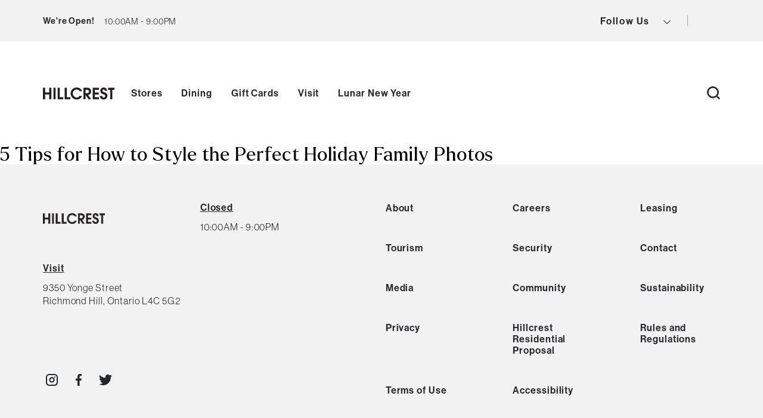

--- FILE ---
content_type: text/html; charset=UTF-8
request_url: https://hillcrestmall.ca/blog/tag/hm-holiday-style/
body_size: 52071
content:
<!DOCTYPE html>
<html lang="en-US" class="no-js">
<head>

    



    <meta charset="UTF-8"/><script type="text/javascript">(window.NREUM||(NREUM={})).init={privacy:{cookies_enabled:true},ajax:{deny_list:["bam.nr-data.net"]},feature_flags:["soft_nav"],distributed_tracing:{enabled:true}};(window.NREUM||(NREUM={})).loader_config={agentID:"1120041003",accountID:"3414502",trustKey:"66686",xpid:"VwIGVVNTChABVFVbBAUFXlAI",licenseKey:"NRJS-a5e2a1b4893a6ded908",applicationID:"1049342849",browserID:"1120041003"};;/*! For license information please see nr-loader-spa-1.308.0.min.js.LICENSE.txt */
(()=>{var e,t,r={384:(e,t,r)=>{"use strict";r.d(t,{NT:()=>a,US:()=>u,Zm:()=>o,bQ:()=>d,dV:()=>c,pV:()=>l});var n=r(6154),i=r(1863),s=r(1910);const a={beacon:"bam.nr-data.net",errorBeacon:"bam.nr-data.net"};function o(){return n.gm.NREUM||(n.gm.NREUM={}),void 0===n.gm.newrelic&&(n.gm.newrelic=n.gm.NREUM),n.gm.NREUM}function c(){let e=o();return e.o||(e.o={ST:n.gm.setTimeout,SI:n.gm.setImmediate||n.gm.setInterval,CT:n.gm.clearTimeout,XHR:n.gm.XMLHttpRequest,REQ:n.gm.Request,EV:n.gm.Event,PR:n.gm.Promise,MO:n.gm.MutationObserver,FETCH:n.gm.fetch,WS:n.gm.WebSocket},(0,s.i)(...Object.values(e.o))),e}function d(e,t){let r=o();r.initializedAgents??={},t.initializedAt={ms:(0,i.t)(),date:new Date},r.initializedAgents[e]=t}function u(e,t){o()[e]=t}function l(){return function(){let e=o();const t=e.info||{};e.info={beacon:a.beacon,errorBeacon:a.errorBeacon,...t}}(),function(){let e=o();const t=e.init||{};e.init={...t}}(),c(),function(){let e=o();const t=e.loader_config||{};e.loader_config={...t}}(),o()}},782:(e,t,r)=>{"use strict";r.d(t,{T:()=>n});const n=r(860).K7.pageViewTiming},860:(e,t,r)=>{"use strict";r.d(t,{$J:()=>u,K7:()=>c,P3:()=>d,XX:()=>i,Yy:()=>o,df:()=>s,qY:()=>n,v4:()=>a});const n="events",i="jserrors",s="browser/blobs",a="rum",o="browser/logs",c={ajax:"ajax",genericEvents:"generic_events",jserrors:i,logging:"logging",metrics:"metrics",pageAction:"page_action",pageViewEvent:"page_view_event",pageViewTiming:"page_view_timing",sessionReplay:"session_replay",sessionTrace:"session_trace",softNav:"soft_navigations",spa:"spa"},d={[c.pageViewEvent]:1,[c.pageViewTiming]:2,[c.metrics]:3,[c.jserrors]:4,[c.spa]:5,[c.ajax]:6,[c.sessionTrace]:7,[c.softNav]:8,[c.sessionReplay]:9,[c.logging]:10,[c.genericEvents]:11},u={[c.pageViewEvent]:a,[c.pageViewTiming]:n,[c.ajax]:n,[c.spa]:n,[c.softNav]:n,[c.metrics]:i,[c.jserrors]:i,[c.sessionTrace]:s,[c.sessionReplay]:s,[c.logging]:o,[c.genericEvents]:"ins"}},944:(e,t,r)=>{"use strict";r.d(t,{R:()=>i});var n=r(3241);function i(e,t){"function"==typeof console.debug&&(console.debug("New Relic Warning: https://github.com/newrelic/newrelic-browser-agent/blob/main/docs/warning-codes.md#".concat(e),t),(0,n.W)({agentIdentifier:null,drained:null,type:"data",name:"warn",feature:"warn",data:{code:e,secondary:t}}))}},993:(e,t,r)=>{"use strict";r.d(t,{A$:()=>s,ET:()=>a,TZ:()=>o,p_:()=>i});var n=r(860);const i={ERROR:"ERROR",WARN:"WARN",INFO:"INFO",DEBUG:"DEBUG",TRACE:"TRACE"},s={OFF:0,ERROR:1,WARN:2,INFO:3,DEBUG:4,TRACE:5},a="log",o=n.K7.logging},1541:(e,t,r)=>{"use strict";r.d(t,{U:()=>i,f:()=>n});const n={MFE:"MFE",BA:"BA"};function i(e,t){if(2!==t?.harvestEndpointVersion)return{};const r=t.agentRef.runtime.appMetadata.agents[0].entityGuid;return e?{"source.id":e.id,"source.name":e.name,"source.type":e.type,"parent.id":e.parent?.id||r,"parent.type":e.parent?.type||n.BA}:{"entity.guid":r,appId:t.agentRef.info.applicationID}}},1687:(e,t,r)=>{"use strict";r.d(t,{Ak:()=>d,Ze:()=>h,x3:()=>u});var n=r(3241),i=r(7836),s=r(3606),a=r(860),o=r(2646);const c={};function d(e,t){const r={staged:!1,priority:a.P3[t]||0};l(e),c[e].get(t)||c[e].set(t,r)}function u(e,t){e&&c[e]&&(c[e].get(t)&&c[e].delete(t),p(e,t,!1),c[e].size&&f(e))}function l(e){if(!e)throw new Error("agentIdentifier required");c[e]||(c[e]=new Map)}function h(e="",t="feature",r=!1){if(l(e),!e||!c[e].get(t)||r)return p(e,t);c[e].get(t).staged=!0,f(e)}function f(e){const t=Array.from(c[e]);t.every(([e,t])=>t.staged)&&(t.sort((e,t)=>e[1].priority-t[1].priority),t.forEach(([t])=>{c[e].delete(t),p(e,t)}))}function p(e,t,r=!0){const a=e?i.ee.get(e):i.ee,c=s.i.handlers;if(!a.aborted&&a.backlog&&c){if((0,n.W)({agentIdentifier:e,type:"lifecycle",name:"drain",feature:t}),r){const e=a.backlog[t],r=c[t];if(r){for(let t=0;e&&t<e.length;++t)g(e[t],r);Object.entries(r).forEach(([e,t])=>{Object.values(t||{}).forEach(t=>{t[0]?.on&&t[0]?.context()instanceof o.y&&t[0].on(e,t[1])})})}}a.isolatedBacklog||delete c[t],a.backlog[t]=null,a.emit("drain-"+t,[])}}function g(e,t){var r=e[1];Object.values(t[r]||{}).forEach(t=>{var r=e[0];if(t[0]===r){var n=t[1],i=e[3],s=e[2];n.apply(i,s)}})}},1738:(e,t,r)=>{"use strict";r.d(t,{U:()=>f,Y:()=>h});var n=r(3241),i=r(9908),s=r(1863),a=r(944),o=r(5701),c=r(3969),d=r(8362),u=r(860),l=r(4261);function h(e,t,r,s){const h=s||r;!h||h[e]&&h[e]!==d.d.prototype[e]||(h[e]=function(){(0,i.p)(c.xV,["API/"+e+"/called"],void 0,u.K7.metrics,r.ee),(0,n.W)({agentIdentifier:r.agentIdentifier,drained:!!o.B?.[r.agentIdentifier],type:"data",name:"api",feature:l.Pl+e,data:{}});try{return t.apply(this,arguments)}catch(e){(0,a.R)(23,e)}})}function f(e,t,r,n,a){const o=e.info;null===r?delete o.jsAttributes[t]:o.jsAttributes[t]=r,(a||null===r)&&(0,i.p)(l.Pl+n,[(0,s.t)(),t,r],void 0,"session",e.ee)}},1741:(e,t,r)=>{"use strict";r.d(t,{W:()=>s});var n=r(944),i=r(4261);class s{#e(e,...t){if(this[e]!==s.prototype[e])return this[e](...t);(0,n.R)(35,e)}addPageAction(e,t){return this.#e(i.hG,e,t)}register(e){return this.#e(i.eY,e)}recordCustomEvent(e,t){return this.#e(i.fF,e,t)}setPageViewName(e,t){return this.#e(i.Fw,e,t)}setCustomAttribute(e,t,r){return this.#e(i.cD,e,t,r)}noticeError(e,t){return this.#e(i.o5,e,t)}setUserId(e,t=!1){return this.#e(i.Dl,e,t)}setApplicationVersion(e){return this.#e(i.nb,e)}setErrorHandler(e){return this.#e(i.bt,e)}addRelease(e,t){return this.#e(i.k6,e,t)}log(e,t){return this.#e(i.$9,e,t)}start(){return this.#e(i.d3)}finished(e){return this.#e(i.BL,e)}recordReplay(){return this.#e(i.CH)}pauseReplay(){return this.#e(i.Tb)}addToTrace(e){return this.#e(i.U2,e)}setCurrentRouteName(e){return this.#e(i.PA,e)}interaction(e){return this.#e(i.dT,e)}wrapLogger(e,t,r){return this.#e(i.Wb,e,t,r)}measure(e,t){return this.#e(i.V1,e,t)}consent(e){return this.#e(i.Pv,e)}}},1863:(e,t,r)=>{"use strict";function n(){return Math.floor(performance.now())}r.d(t,{t:()=>n})},1910:(e,t,r)=>{"use strict";r.d(t,{i:()=>s});var n=r(944);const i=new Map;function s(...e){return e.every(e=>{if(i.has(e))return i.get(e);const t="function"==typeof e?e.toString():"",r=t.includes("[native code]"),s=t.includes("nrWrapper");return r||s||(0,n.R)(64,e?.name||t),i.set(e,r),r})}},2555:(e,t,r)=>{"use strict";r.d(t,{D:()=>o,f:()=>a});var n=r(384),i=r(8122);const s={beacon:n.NT.beacon,errorBeacon:n.NT.errorBeacon,licenseKey:void 0,applicationID:void 0,sa:void 0,queueTime:void 0,applicationTime:void 0,ttGuid:void 0,user:void 0,account:void 0,product:void 0,extra:void 0,jsAttributes:{},userAttributes:void 0,atts:void 0,transactionName:void 0,tNamePlain:void 0};function a(e){try{return!!e.licenseKey&&!!e.errorBeacon&&!!e.applicationID}catch(e){return!1}}const o=e=>(0,i.a)(e,s)},2614:(e,t,r)=>{"use strict";r.d(t,{BB:()=>a,H3:()=>n,g:()=>d,iL:()=>c,tS:()=>o,uh:()=>i,wk:()=>s});const n="NRBA",i="SESSION",s=144e5,a=18e5,o={STARTED:"session-started",PAUSE:"session-pause",RESET:"session-reset",RESUME:"session-resume",UPDATE:"session-update"},c={SAME_TAB:"same-tab",CROSS_TAB:"cross-tab"},d={OFF:0,FULL:1,ERROR:2}},2646:(e,t,r)=>{"use strict";r.d(t,{y:()=>n});class n{constructor(e){this.contextId=e}}},2843:(e,t,r)=>{"use strict";r.d(t,{G:()=>s,u:()=>i});var n=r(3878);function i(e,t=!1,r,i){(0,n.DD)("visibilitychange",function(){if(t)return void("hidden"===document.visibilityState&&e());e(document.visibilityState)},r,i)}function s(e,t,r){(0,n.sp)("pagehide",e,t,r)}},3241:(e,t,r)=>{"use strict";r.d(t,{W:()=>s});var n=r(6154);const i="newrelic";function s(e={}){try{n.gm.dispatchEvent(new CustomEvent(i,{detail:e}))}catch(e){}}},3304:(e,t,r)=>{"use strict";r.d(t,{A:()=>s});var n=r(7836);const i=()=>{const e=new WeakSet;return(t,r)=>{if("object"==typeof r&&null!==r){if(e.has(r))return;e.add(r)}return r}};function s(e){try{return JSON.stringify(e,i())??""}catch(e){try{n.ee.emit("internal-error",[e])}catch(e){}return""}}},3333:(e,t,r)=>{"use strict";r.d(t,{$v:()=>u,TZ:()=>n,Xh:()=>c,Zp:()=>i,kd:()=>d,mq:()=>o,nf:()=>a,qN:()=>s});const n=r(860).K7.genericEvents,i=["auxclick","click","copy","keydown","paste","scrollend"],s=["focus","blur"],a=4,o=1e3,c=2e3,d=["PageAction","UserAction","BrowserPerformance"],u={RESOURCES:"experimental.resources",REGISTER:"register"}},3434:(e,t,r)=>{"use strict";r.d(t,{Jt:()=>s,YM:()=>d});var n=r(7836),i=r(5607);const s="nr@original:".concat(i.W),a=50;var o=Object.prototype.hasOwnProperty,c=!1;function d(e,t){return e||(e=n.ee),r.inPlace=function(e,t,n,i,s){n||(n="");const a="-"===n.charAt(0);for(let o=0;o<t.length;o++){const c=t[o],d=e[c];l(d)||(e[c]=r(d,a?c+n:n,i,c,s))}},r.flag=s,r;function r(t,r,n,c,d){return l(t)?t:(r||(r=""),nrWrapper[s]=t,function(e,t,r){if(Object.defineProperty&&Object.keys)try{return Object.keys(e).forEach(function(r){Object.defineProperty(t,r,{get:function(){return e[r]},set:function(t){return e[r]=t,t}})}),t}catch(e){u([e],r)}for(var n in e)o.call(e,n)&&(t[n]=e[n])}(t,nrWrapper,e),nrWrapper);function nrWrapper(){var s,o,l,h;let f;try{o=this,s=[...arguments],l="function"==typeof n?n(s,o):n||{}}catch(t){u([t,"",[s,o,c],l],e)}i(r+"start",[s,o,c],l,d);const p=performance.now();let g;try{return h=t.apply(o,s),g=performance.now(),h}catch(e){throw g=performance.now(),i(r+"err",[s,o,e],l,d),f=e,f}finally{const e=g-p,t={start:p,end:g,duration:e,isLongTask:e>=a,methodName:c,thrownError:f};t.isLongTask&&i("long-task",[t,o],l,d),i(r+"end",[s,o,h],l,d)}}}function i(r,n,i,s){if(!c||t){var a=c;c=!0;try{e.emit(r,n,i,t,s)}catch(t){u([t,r,n,i],e)}c=a}}}function u(e,t){t||(t=n.ee);try{t.emit("internal-error",e)}catch(e){}}function l(e){return!(e&&"function"==typeof e&&e.apply&&!e[s])}},3606:(e,t,r)=>{"use strict";r.d(t,{i:()=>s});var n=r(9908);s.on=a;var i=s.handlers={};function s(e,t,r,s){a(s||n.d,i,e,t,r)}function a(e,t,r,i,s){s||(s="feature"),e||(e=n.d);var a=t[s]=t[s]||{};(a[r]=a[r]||[]).push([e,i])}},3738:(e,t,r)=>{"use strict";r.d(t,{He:()=>i,Kp:()=>o,Lc:()=>d,Rz:()=>u,TZ:()=>n,bD:()=>s,d3:()=>a,jx:()=>l,sl:()=>h,uP:()=>c});const n=r(860).K7.sessionTrace,i="bstResource",s="resource",a="-start",o="-end",c="fn"+a,d="fn"+o,u="pushState",l=1e3,h=3e4},3785:(e,t,r)=>{"use strict";r.d(t,{R:()=>c,b:()=>d});var n=r(9908),i=r(1863),s=r(860),a=r(3969),o=r(993);function c(e,t,r={},c=o.p_.INFO,d=!0,u,l=(0,i.t)()){(0,n.p)(a.xV,["API/logging/".concat(c.toLowerCase(),"/called")],void 0,s.K7.metrics,e),(0,n.p)(o.ET,[l,t,r,c,d,u],void 0,s.K7.logging,e)}function d(e){return"string"==typeof e&&Object.values(o.p_).some(t=>t===e.toUpperCase().trim())}},3878:(e,t,r)=>{"use strict";function n(e,t){return{capture:e,passive:!1,signal:t}}function i(e,t,r=!1,i){window.addEventListener(e,t,n(r,i))}function s(e,t,r=!1,i){document.addEventListener(e,t,n(r,i))}r.d(t,{DD:()=>s,jT:()=>n,sp:()=>i})},3962:(e,t,r)=>{"use strict";r.d(t,{AM:()=>a,O2:()=>l,OV:()=>s,Qu:()=>h,TZ:()=>c,ih:()=>f,pP:()=>o,t1:()=>u,tC:()=>i,wD:()=>d});var n=r(860);const i=["click","keydown","submit"],s="popstate",a="api",o="initialPageLoad",c=n.K7.softNav,d=5e3,u=500,l={INITIAL_PAGE_LOAD:"",ROUTE_CHANGE:1,UNSPECIFIED:2},h={INTERACTION:1,AJAX:2,CUSTOM_END:3,CUSTOM_TRACER:4},f={IP:"in progress",PF:"pending finish",FIN:"finished",CAN:"cancelled"}},3969:(e,t,r)=>{"use strict";r.d(t,{TZ:()=>n,XG:()=>o,rs:()=>i,xV:()=>a,z_:()=>s});const n=r(860).K7.metrics,i="sm",s="cm",a="storeSupportabilityMetrics",o="storeEventMetrics"},4234:(e,t,r)=>{"use strict";r.d(t,{W:()=>s});var n=r(7836),i=r(1687);class s{constructor(e,t){this.agentIdentifier=e,this.ee=n.ee.get(e),this.featureName=t,this.blocked=!1}deregisterDrain(){(0,i.x3)(this.agentIdentifier,this.featureName)}}},4261:(e,t,r)=>{"use strict";r.d(t,{$9:()=>u,BL:()=>c,CH:()=>p,Dl:()=>R,Fw:()=>w,PA:()=>v,Pl:()=>n,Pv:()=>A,Tb:()=>h,U2:()=>a,V1:()=>E,Wb:()=>T,bt:()=>y,cD:()=>b,d3:()=>x,dT:()=>d,eY:()=>g,fF:()=>f,hG:()=>s,hw:()=>i,k6:()=>o,nb:()=>m,o5:()=>l});const n="api-",i=n+"ixn-",s="addPageAction",a="addToTrace",o="addRelease",c="finished",d="interaction",u="log",l="noticeError",h="pauseReplay",f="recordCustomEvent",p="recordReplay",g="register",m="setApplicationVersion",v="setCurrentRouteName",b="setCustomAttribute",y="setErrorHandler",w="setPageViewName",R="setUserId",x="start",T="wrapLogger",E="measure",A="consent"},5205:(e,t,r)=>{"use strict";r.d(t,{j:()=>S});var n=r(384),i=r(1741);var s=r(2555),a=r(3333);const o=e=>{if(!e||"string"!=typeof e)return!1;try{document.createDocumentFragment().querySelector(e)}catch{return!1}return!0};var c=r(2614),d=r(944),u=r(8122);const l="[data-nr-mask]",h=e=>(0,u.a)(e,(()=>{const e={feature_flags:[],experimental:{allow_registered_children:!1,resources:!1},mask_selector:"*",block_selector:"[data-nr-block]",mask_input_options:{color:!1,date:!1,"datetime-local":!1,email:!1,month:!1,number:!1,range:!1,search:!1,tel:!1,text:!1,time:!1,url:!1,week:!1,textarea:!1,select:!1,password:!0}};return{ajax:{deny_list:void 0,block_internal:!0,enabled:!0,autoStart:!0},api:{get allow_registered_children(){return e.feature_flags.includes(a.$v.REGISTER)||e.experimental.allow_registered_children},set allow_registered_children(t){e.experimental.allow_registered_children=t},duplicate_registered_data:!1},browser_consent_mode:{enabled:!1},distributed_tracing:{enabled:void 0,exclude_newrelic_header:void 0,cors_use_newrelic_header:void 0,cors_use_tracecontext_headers:void 0,allowed_origins:void 0},get feature_flags(){return e.feature_flags},set feature_flags(t){e.feature_flags=t},generic_events:{enabled:!0,autoStart:!0},harvest:{interval:30},jserrors:{enabled:!0,autoStart:!0},logging:{enabled:!0,autoStart:!0},metrics:{enabled:!0,autoStart:!0},obfuscate:void 0,page_action:{enabled:!0},page_view_event:{enabled:!0,autoStart:!0},page_view_timing:{enabled:!0,autoStart:!0},performance:{capture_marks:!1,capture_measures:!1,capture_detail:!0,resources:{get enabled(){return e.feature_flags.includes(a.$v.RESOURCES)||e.experimental.resources},set enabled(t){e.experimental.resources=t},asset_types:[],first_party_domains:[],ignore_newrelic:!0}},privacy:{cookies_enabled:!0},proxy:{assets:void 0,beacon:void 0},session:{expiresMs:c.wk,inactiveMs:c.BB},session_replay:{autoStart:!0,enabled:!1,preload:!1,sampling_rate:10,error_sampling_rate:100,collect_fonts:!1,inline_images:!1,fix_stylesheets:!0,mask_all_inputs:!0,get mask_text_selector(){return e.mask_selector},set mask_text_selector(t){o(t)?e.mask_selector="".concat(t,",").concat(l):""===t||null===t?e.mask_selector=l:(0,d.R)(5,t)},get block_class(){return"nr-block"},get ignore_class(){return"nr-ignore"},get mask_text_class(){return"nr-mask"},get block_selector(){return e.block_selector},set block_selector(t){o(t)?e.block_selector+=",".concat(t):""!==t&&(0,d.R)(6,t)},get mask_input_options(){return e.mask_input_options},set mask_input_options(t){t&&"object"==typeof t?e.mask_input_options={...t,password:!0}:(0,d.R)(7,t)}},session_trace:{enabled:!0,autoStart:!0},soft_navigations:{enabled:!0,autoStart:!0},spa:{enabled:!0,autoStart:!0},ssl:void 0,user_actions:{enabled:!0,elementAttributes:["id","className","tagName","type"]}}})());var f=r(6154),p=r(9324);let g=0;const m={buildEnv:p.F3,distMethod:p.Xs,version:p.xv,originTime:f.WN},v={consented:!1},b={appMetadata:{},get consented(){return this.session?.state?.consent||v.consented},set consented(e){v.consented=e},customTransaction:void 0,denyList:void 0,disabled:!1,harvester:void 0,isolatedBacklog:!1,isRecording:!1,loaderType:void 0,maxBytes:3e4,obfuscator:void 0,onerror:void 0,ptid:void 0,releaseIds:{},session:void 0,timeKeeper:void 0,registeredEntities:[],jsAttributesMetadata:{bytes:0},get harvestCount(){return++g}},y=e=>{const t=(0,u.a)(e,b),r=Object.keys(m).reduce((e,t)=>(e[t]={value:m[t],writable:!1,configurable:!0,enumerable:!0},e),{});return Object.defineProperties(t,r)};var w=r(5701);const R=e=>{const t=e.startsWith("http");e+="/",r.p=t?e:"https://"+e};var x=r(7836),T=r(3241);const E={accountID:void 0,trustKey:void 0,agentID:void 0,licenseKey:void 0,applicationID:void 0,xpid:void 0},A=e=>(0,u.a)(e,E),_=new Set;function S(e,t={},r,a){let{init:o,info:c,loader_config:d,runtime:u={},exposed:l=!0}=t;if(!c){const e=(0,n.pV)();o=e.init,c=e.info,d=e.loader_config}e.init=h(o||{}),e.loader_config=A(d||{}),c.jsAttributes??={},f.bv&&(c.jsAttributes.isWorker=!0),e.info=(0,s.D)(c);const p=e.init,g=[c.beacon,c.errorBeacon];_.has(e.agentIdentifier)||(p.proxy.assets&&(R(p.proxy.assets),g.push(p.proxy.assets)),p.proxy.beacon&&g.push(p.proxy.beacon),e.beacons=[...g],function(e){const t=(0,n.pV)();Object.getOwnPropertyNames(i.W.prototype).forEach(r=>{const n=i.W.prototype[r];if("function"!=typeof n||"constructor"===n)return;let s=t[r];e[r]&&!1!==e.exposed&&"micro-agent"!==e.runtime?.loaderType&&(t[r]=(...t)=>{const n=e[r](...t);return s?s(...t):n})})}(e),(0,n.US)("activatedFeatures",w.B)),u.denyList=[...p.ajax.deny_list||[],...p.ajax.block_internal?g:[]],u.ptid=e.agentIdentifier,u.loaderType=r,e.runtime=y(u),_.has(e.agentIdentifier)||(e.ee=x.ee.get(e.agentIdentifier),e.exposed=l,(0,T.W)({agentIdentifier:e.agentIdentifier,drained:!!w.B?.[e.agentIdentifier],type:"lifecycle",name:"initialize",feature:void 0,data:e.config})),_.add(e.agentIdentifier)}},5270:(e,t,r)=>{"use strict";r.d(t,{Aw:()=>a,SR:()=>s,rF:()=>o});var n=r(384),i=r(7767);function s(e){return!!(0,n.dV)().o.MO&&(0,i.V)(e)&&!0===e?.session_trace.enabled}function a(e){return!0===e?.session_replay.preload&&s(e)}function o(e,t){try{if("string"==typeof t?.type){if("password"===t.type.toLowerCase())return"*".repeat(e?.length||0);if(void 0!==t?.dataset?.nrUnmask||t?.classList?.contains("nr-unmask"))return e}}catch(e){}return"string"==typeof e?e.replace(/[\S]/g,"*"):"*".repeat(e?.length||0)}},5289:(e,t,r)=>{"use strict";r.d(t,{GG:()=>a,Qr:()=>c,sB:()=>o});var n=r(3878),i=r(6389);function s(){return"undefined"==typeof document||"complete"===document.readyState}function a(e,t){if(s())return e();const r=(0,i.J)(e),a=setInterval(()=>{s()&&(clearInterval(a),r())},500);(0,n.sp)("load",r,t)}function o(e){if(s())return e();(0,n.DD)("DOMContentLoaded",e)}function c(e){if(s())return e();(0,n.sp)("popstate",e)}},5607:(e,t,r)=>{"use strict";r.d(t,{W:()=>n});const n=(0,r(9566).bz)()},5701:(e,t,r)=>{"use strict";r.d(t,{B:()=>s,t:()=>a});var n=r(3241);const i=new Set,s={};function a(e,t){const r=t.agentIdentifier;s[r]??={},e&&"object"==typeof e&&(i.has(r)||(t.ee.emit("rumresp",[e]),s[r]=e,i.add(r),(0,n.W)({agentIdentifier:r,loaded:!0,drained:!0,type:"lifecycle",name:"load",feature:void 0,data:e})))}},6154:(e,t,r)=>{"use strict";r.d(t,{OF:()=>d,RI:()=>i,WN:()=>h,bv:()=>s,eN:()=>f,gm:()=>a,lR:()=>l,m:()=>c,mw:()=>o,sb:()=>u});var n=r(1863);const i="undefined"!=typeof window&&!!window.document,s="undefined"!=typeof WorkerGlobalScope&&("undefined"!=typeof self&&self instanceof WorkerGlobalScope&&self.navigator instanceof WorkerNavigator||"undefined"!=typeof globalThis&&globalThis instanceof WorkerGlobalScope&&globalThis.navigator instanceof WorkerNavigator),a=i?window:"undefined"!=typeof WorkerGlobalScope&&("undefined"!=typeof self&&self instanceof WorkerGlobalScope&&self||"undefined"!=typeof globalThis&&globalThis instanceof WorkerGlobalScope&&globalThis),o=Boolean("hidden"===a?.document?.visibilityState),c=""+a?.location,d=/iPad|iPhone|iPod/.test(a.navigator?.userAgent),u=d&&"undefined"==typeof SharedWorker,l=(()=>{const e=a.navigator?.userAgent?.match(/Firefox[/\s](\d+\.\d+)/);return Array.isArray(e)&&e.length>=2?+e[1]:0})(),h=Date.now()-(0,n.t)(),f=()=>"undefined"!=typeof PerformanceNavigationTiming&&a?.performance?.getEntriesByType("navigation")?.[0]?.responseStart},6344:(e,t,r)=>{"use strict";r.d(t,{BB:()=>u,Qb:()=>l,TZ:()=>i,Ug:()=>a,Vh:()=>s,_s:()=>o,bc:()=>d,yP:()=>c});var n=r(2614);const i=r(860).K7.sessionReplay,s="errorDuringReplay",a=.12,o={DomContentLoaded:0,Load:1,FullSnapshot:2,IncrementalSnapshot:3,Meta:4,Custom:5},c={[n.g.ERROR]:15e3,[n.g.FULL]:3e5,[n.g.OFF]:0},d={RESET:{message:"Session was reset",sm:"Reset"},IMPORT:{message:"Recorder failed to import",sm:"Import"},TOO_MANY:{message:"429: Too Many Requests",sm:"Too-Many"},TOO_BIG:{message:"Payload was too large",sm:"Too-Big"},CROSS_TAB:{message:"Session Entity was set to OFF on another tab",sm:"Cross-Tab"},ENTITLEMENTS:{message:"Session Replay is not allowed and will not be started",sm:"Entitlement"}},u=5e3,l={API:"api",RESUME:"resume",SWITCH_TO_FULL:"switchToFull",INITIALIZE:"initialize",PRELOAD:"preload"}},6389:(e,t,r)=>{"use strict";function n(e,t=500,r={}){const n=r?.leading||!1;let i;return(...r)=>{n&&void 0===i&&(e.apply(this,r),i=setTimeout(()=>{i=clearTimeout(i)},t)),n||(clearTimeout(i),i=setTimeout(()=>{e.apply(this,r)},t))}}function i(e){let t=!1;return(...r)=>{t||(t=!0,e.apply(this,r))}}r.d(t,{J:()=>i,s:()=>n})},6630:(e,t,r)=>{"use strict";r.d(t,{T:()=>n});const n=r(860).K7.pageViewEvent},6774:(e,t,r)=>{"use strict";r.d(t,{T:()=>n});const n=r(860).K7.jserrors},7295:(e,t,r)=>{"use strict";r.d(t,{Xv:()=>a,gX:()=>i,iW:()=>s});var n=[];function i(e){if(!e||s(e))return!1;if(0===n.length)return!0;if("*"===n[0].hostname)return!1;for(var t=0;t<n.length;t++){var r=n[t];if(r.hostname.test(e.hostname)&&r.pathname.test(e.pathname))return!1}return!0}function s(e){return void 0===e.hostname}function a(e){if(n=[],e&&e.length)for(var t=0;t<e.length;t++){let r=e[t];if(!r)continue;if("*"===r)return void(n=[{hostname:"*"}]);0===r.indexOf("http://")?r=r.substring(7):0===r.indexOf("https://")&&(r=r.substring(8));const i=r.indexOf("/");let s,a;i>0?(s=r.substring(0,i),a=r.substring(i)):(s=r,a="*");let[c]=s.split(":");n.push({hostname:o(c),pathname:o(a,!0)})}}function o(e,t=!1){const r=e.replace(/[.+?^${}()|[\]\\]/g,e=>"\\"+e).replace(/\*/g,".*?");return new RegExp((t?"^":"")+r+"$")}},7485:(e,t,r)=>{"use strict";r.d(t,{D:()=>i});var n=r(6154);function i(e){if(0===(e||"").indexOf("data:"))return{protocol:"data"};try{const t=new URL(e,location.href),r={port:t.port,hostname:t.hostname,pathname:t.pathname,search:t.search,protocol:t.protocol.slice(0,t.protocol.indexOf(":")),sameOrigin:t.protocol===n.gm?.location?.protocol&&t.host===n.gm?.location?.host};return r.port&&""!==r.port||("http:"===t.protocol&&(r.port="80"),"https:"===t.protocol&&(r.port="443")),r.pathname&&""!==r.pathname?r.pathname.startsWith("/")||(r.pathname="/".concat(r.pathname)):r.pathname="/",r}catch(e){return{}}}},7699:(e,t,r)=>{"use strict";r.d(t,{It:()=>s,KC:()=>o,No:()=>i,qh:()=>a});var n=r(860);const i=16e3,s=1e6,a="SESSION_ERROR",o={[n.K7.logging]:!0,[n.K7.genericEvents]:!1,[n.K7.jserrors]:!1,[n.K7.ajax]:!1}},7767:(e,t,r)=>{"use strict";r.d(t,{V:()=>i});var n=r(6154);const i=e=>n.RI&&!0===e?.privacy.cookies_enabled},7836:(e,t,r)=>{"use strict";r.d(t,{P:()=>o,ee:()=>c});var n=r(384),i=r(8990),s=r(2646),a=r(5607);const o="nr@context:".concat(a.W),c=function e(t,r){var n={},a={},u={},l=!1;try{l=16===r.length&&d.initializedAgents?.[r]?.runtime.isolatedBacklog}catch(e){}var h={on:p,addEventListener:p,removeEventListener:function(e,t){var r=n[e];if(!r)return;for(var i=0;i<r.length;i++)r[i]===t&&r.splice(i,1)},emit:function(e,r,n,i,s){!1!==s&&(s=!0);if(c.aborted&&!i)return;t&&s&&t.emit(e,r,n);var o=f(n);g(e).forEach(e=>{e.apply(o,r)});var d=v()[a[e]];d&&d.push([h,e,r,o]);return o},get:m,listeners:g,context:f,buffer:function(e,t){const r=v();if(t=t||"feature",h.aborted)return;Object.entries(e||{}).forEach(([e,n])=>{a[n]=t,t in r||(r[t]=[])})},abort:function(){h._aborted=!0,Object.keys(h.backlog).forEach(e=>{delete h.backlog[e]})},isBuffering:function(e){return!!v()[a[e]]},debugId:r,backlog:l?{}:t&&"object"==typeof t.backlog?t.backlog:{},isolatedBacklog:l};return Object.defineProperty(h,"aborted",{get:()=>{let e=h._aborted||!1;return e||(t&&(e=t.aborted),e)}}),h;function f(e){return e&&e instanceof s.y?e:e?(0,i.I)(e,o,()=>new s.y(o)):new s.y(o)}function p(e,t){n[e]=g(e).concat(t)}function g(e){return n[e]||[]}function m(t){return u[t]=u[t]||e(h,t)}function v(){return h.backlog}}(void 0,"globalEE"),d=(0,n.Zm)();d.ee||(d.ee=c)},8122:(e,t,r)=>{"use strict";r.d(t,{a:()=>i});var n=r(944);function i(e,t){try{if(!e||"object"!=typeof e)return(0,n.R)(3);if(!t||"object"!=typeof t)return(0,n.R)(4);const r=Object.create(Object.getPrototypeOf(t),Object.getOwnPropertyDescriptors(t)),s=0===Object.keys(r).length?e:r;for(let a in s)if(void 0!==e[a])try{if(null===e[a]){r[a]=null;continue}Array.isArray(e[a])&&Array.isArray(t[a])?r[a]=Array.from(new Set([...e[a],...t[a]])):"object"==typeof e[a]&&"object"==typeof t[a]?r[a]=i(e[a],t[a]):r[a]=e[a]}catch(e){r[a]||(0,n.R)(1,e)}return r}catch(e){(0,n.R)(2,e)}}},8139:(e,t,r)=>{"use strict";r.d(t,{u:()=>h});var n=r(7836),i=r(3434),s=r(8990),a=r(6154);const o={},c=a.gm.XMLHttpRequest,d="addEventListener",u="removeEventListener",l="nr@wrapped:".concat(n.P);function h(e){var t=function(e){return(e||n.ee).get("events")}(e);if(o[t.debugId]++)return t;o[t.debugId]=1;var r=(0,i.YM)(t,!0);function h(e){r.inPlace(e,[d,u],"-",p)}function p(e,t){return e[1]}return"getPrototypeOf"in Object&&(a.RI&&f(document,h),c&&f(c.prototype,h),f(a.gm,h)),t.on(d+"-start",function(e,t){var n=e[1];if(null!==n&&("function"==typeof n||"object"==typeof n)&&"newrelic"!==e[0]){var i=(0,s.I)(n,l,function(){var e={object:function(){if("function"!=typeof n.handleEvent)return;return n.handleEvent.apply(n,arguments)},function:n}[typeof n];return e?r(e,"fn-",null,e.name||"anonymous"):n});this.wrapped=e[1]=i}}),t.on(u+"-start",function(e){e[1]=this.wrapped||e[1]}),t}function f(e,t,...r){let n=e;for(;"object"==typeof n&&!Object.prototype.hasOwnProperty.call(n,d);)n=Object.getPrototypeOf(n);n&&t(n,...r)}},8362:(e,t,r)=>{"use strict";r.d(t,{d:()=>s});var n=r(9566),i=r(1741);class s extends i.W{agentIdentifier=(0,n.LA)(16)}},8374:(e,t,r)=>{r.nc=(()=>{try{return document?.currentScript?.nonce}catch(e){}return""})()},8990:(e,t,r)=>{"use strict";r.d(t,{I:()=>i});var n=Object.prototype.hasOwnProperty;function i(e,t,r){if(n.call(e,t))return e[t];var i=r();if(Object.defineProperty&&Object.keys)try{return Object.defineProperty(e,t,{value:i,writable:!0,enumerable:!1}),i}catch(e){}return e[t]=i,i}},9119:(e,t,r)=>{"use strict";r.d(t,{L:()=>s});var n=/([^?#]*)[^#]*(#[^?]*|$).*/,i=/([^?#]*)().*/;function s(e,t){return e?e.replace(t?n:i,"$1$2"):e}},9300:(e,t,r)=>{"use strict";r.d(t,{T:()=>n});const n=r(860).K7.ajax},9324:(e,t,r)=>{"use strict";r.d(t,{AJ:()=>a,F3:()=>i,Xs:()=>s,Yq:()=>o,xv:()=>n});const n="1.308.0",i="PROD",s="CDN",a="@newrelic/rrweb",o="1.0.1"},9566:(e,t,r)=>{"use strict";r.d(t,{LA:()=>o,ZF:()=>c,bz:()=>a,el:()=>d});var n=r(6154);const i="xxxxxxxx-xxxx-4xxx-yxxx-xxxxxxxxxxxx";function s(e,t){return e?15&e[t]:16*Math.random()|0}function a(){const e=n.gm?.crypto||n.gm?.msCrypto;let t,r=0;return e&&e.getRandomValues&&(t=e.getRandomValues(new Uint8Array(30))),i.split("").map(e=>"x"===e?s(t,r++).toString(16):"y"===e?(3&s()|8).toString(16):e).join("")}function o(e){const t=n.gm?.crypto||n.gm?.msCrypto;let r,i=0;t&&t.getRandomValues&&(r=t.getRandomValues(new Uint8Array(e)));const a=[];for(var o=0;o<e;o++)a.push(s(r,i++).toString(16));return a.join("")}function c(){return o(16)}function d(){return o(32)}},9908:(e,t,r)=>{"use strict";r.d(t,{d:()=>n,p:()=>i});var n=r(7836).ee.get("handle");function i(e,t,r,i,s){s?(s.buffer([e],i),s.emit(e,t,r)):(n.buffer([e],i),n.emit(e,t,r))}}},n={};function i(e){var t=n[e];if(void 0!==t)return t.exports;var s=n[e]={exports:{}};return r[e](s,s.exports,i),s.exports}i.m=r,i.d=(e,t)=>{for(var r in t)i.o(t,r)&&!i.o(e,r)&&Object.defineProperty(e,r,{enumerable:!0,get:t[r]})},i.f={},i.e=e=>Promise.all(Object.keys(i.f).reduce((t,r)=>(i.f[r](e,t),t),[])),i.u=e=>({212:"nr-spa-compressor",249:"nr-spa-recorder",478:"nr-spa"}[e]+"-1.308.0.min.js"),i.o=(e,t)=>Object.prototype.hasOwnProperty.call(e,t),e={},t="NRBA-1.308.0.PROD:",i.l=(r,n,s,a)=>{if(e[r])e[r].push(n);else{var o,c;if(void 0!==s)for(var d=document.getElementsByTagName("script"),u=0;u<d.length;u++){var l=d[u];if(l.getAttribute("src")==r||l.getAttribute("data-webpack")==t+s){o=l;break}}if(!o){c=!0;var h={478:"sha512-RSfSVnmHk59T/uIPbdSE0LPeqcEdF4/+XhfJdBuccH5rYMOEZDhFdtnh6X6nJk7hGpzHd9Ujhsy7lZEz/ORYCQ==",249:"sha512-ehJXhmntm85NSqW4MkhfQqmeKFulra3klDyY0OPDUE+sQ3GokHlPh1pmAzuNy//3j4ac6lzIbmXLvGQBMYmrkg==",212:"sha512-B9h4CR46ndKRgMBcK+j67uSR2RCnJfGefU+A7FrgR/k42ovXy5x/MAVFiSvFxuVeEk/pNLgvYGMp1cBSK/G6Fg=="};(o=document.createElement("script")).charset="utf-8",i.nc&&o.setAttribute("nonce",i.nc),o.setAttribute("data-webpack",t+s),o.src=r,0!==o.src.indexOf(window.location.origin+"/")&&(o.crossOrigin="anonymous"),h[a]&&(o.integrity=h[a])}e[r]=[n];var f=(t,n)=>{o.onerror=o.onload=null,clearTimeout(p);var i=e[r];if(delete e[r],o.parentNode&&o.parentNode.removeChild(o),i&&i.forEach(e=>e(n)),t)return t(n)},p=setTimeout(f.bind(null,void 0,{type:"timeout",target:o}),12e4);o.onerror=f.bind(null,o.onerror),o.onload=f.bind(null,o.onload),c&&document.head.appendChild(o)}},i.r=e=>{"undefined"!=typeof Symbol&&Symbol.toStringTag&&Object.defineProperty(e,Symbol.toStringTag,{value:"Module"}),Object.defineProperty(e,"__esModule",{value:!0})},i.p="https://js-agent.newrelic.com/",(()=>{var e={38:0,788:0};i.f.j=(t,r)=>{var n=i.o(e,t)?e[t]:void 0;if(0!==n)if(n)r.push(n[2]);else{var s=new Promise((r,i)=>n=e[t]=[r,i]);r.push(n[2]=s);var a=i.p+i.u(t),o=new Error;i.l(a,r=>{if(i.o(e,t)&&(0!==(n=e[t])&&(e[t]=void 0),n)){var s=r&&("load"===r.type?"missing":r.type),a=r&&r.target&&r.target.src;o.message="Loading chunk "+t+" failed: ("+s+": "+a+")",o.name="ChunkLoadError",o.type=s,o.request=a,n[1](o)}},"chunk-"+t,t)}};var t=(t,r)=>{var n,s,[a,o,c]=r,d=0;if(a.some(t=>0!==e[t])){for(n in o)i.o(o,n)&&(i.m[n]=o[n]);if(c)c(i)}for(t&&t(r);d<a.length;d++)s=a[d],i.o(e,s)&&e[s]&&e[s][0](),e[s]=0},r=self["webpackChunk:NRBA-1.308.0.PROD"]=self["webpackChunk:NRBA-1.308.0.PROD"]||[];r.forEach(t.bind(null,0)),r.push=t.bind(null,r.push.bind(r))})(),(()=>{"use strict";i(8374);var e=i(8362),t=i(860);const r=Object.values(t.K7);var n=i(5205);var s=i(9908),a=i(1863),o=i(4261),c=i(1738);var d=i(1687),u=i(4234),l=i(5289),h=i(6154),f=i(944),p=i(5270),g=i(7767),m=i(6389),v=i(7699);class b extends u.W{constructor(e,t){super(e.agentIdentifier,t),this.agentRef=e,this.abortHandler=void 0,this.featAggregate=void 0,this.loadedSuccessfully=void 0,this.onAggregateImported=new Promise(e=>{this.loadedSuccessfully=e}),this.deferred=Promise.resolve(),!1===e.init[this.featureName].autoStart?this.deferred=new Promise((t,r)=>{this.ee.on("manual-start-all",(0,m.J)(()=>{(0,d.Ak)(e.agentIdentifier,this.featureName),t()}))}):(0,d.Ak)(e.agentIdentifier,t)}importAggregator(e,t,r={}){if(this.featAggregate)return;const n=async()=>{let n;await this.deferred;try{if((0,g.V)(e.init)){const{setupAgentSession:t}=await i.e(478).then(i.bind(i,8766));n=t(e)}}catch(e){(0,f.R)(20,e),this.ee.emit("internal-error",[e]),(0,s.p)(v.qh,[e],void 0,this.featureName,this.ee)}try{if(!this.#t(this.featureName,n,e.init))return(0,d.Ze)(this.agentIdentifier,this.featureName),void this.loadedSuccessfully(!1);const{Aggregate:i}=await t();this.featAggregate=new i(e,r),e.runtime.harvester.initializedAggregates.push(this.featAggregate),this.loadedSuccessfully(!0)}catch(e){(0,f.R)(34,e),this.abortHandler?.(),(0,d.Ze)(this.agentIdentifier,this.featureName,!0),this.loadedSuccessfully(!1),this.ee&&this.ee.abort()}};h.RI?(0,l.GG)(()=>n(),!0):n()}#t(e,r,n){if(this.blocked)return!1;switch(e){case t.K7.sessionReplay:return(0,p.SR)(n)&&!!r;case t.K7.sessionTrace:return!!r;default:return!0}}}var y=i(6630),w=i(2614),R=i(3241);class x extends b{static featureName=y.T;constructor(e){var t;super(e,y.T),this.setupInspectionEvents(e.agentIdentifier),t=e,(0,c.Y)(o.Fw,function(e,r){"string"==typeof e&&("/"!==e.charAt(0)&&(e="/"+e),t.runtime.customTransaction=(r||"http://custom.transaction")+e,(0,s.p)(o.Pl+o.Fw,[(0,a.t)()],void 0,void 0,t.ee))},t),this.importAggregator(e,()=>i.e(478).then(i.bind(i,2467)))}setupInspectionEvents(e){const t=(t,r)=>{t&&(0,R.W)({agentIdentifier:e,timeStamp:t.timeStamp,loaded:"complete"===t.target.readyState,type:"window",name:r,data:t.target.location+""})};(0,l.sB)(e=>{t(e,"DOMContentLoaded")}),(0,l.GG)(e=>{t(e,"load")}),(0,l.Qr)(e=>{t(e,"navigate")}),this.ee.on(w.tS.UPDATE,(t,r)=>{(0,R.W)({agentIdentifier:e,type:"lifecycle",name:"session",data:r})})}}var T=i(384);class E extends e.d{constructor(e){var t;(super(),h.gm)?(this.features={},(0,T.bQ)(this.agentIdentifier,this),this.desiredFeatures=new Set(e.features||[]),this.desiredFeatures.add(x),(0,n.j)(this,e,e.loaderType||"agent"),t=this,(0,c.Y)(o.cD,function(e,r,n=!1){if("string"==typeof e){if(["string","number","boolean"].includes(typeof r)||null===r)return(0,c.U)(t,e,r,o.cD,n);(0,f.R)(40,typeof r)}else(0,f.R)(39,typeof e)},t),function(e){(0,c.Y)(o.Dl,function(t,r=!1){if("string"!=typeof t&&null!==t)return void(0,f.R)(41,typeof t);const n=e.info.jsAttributes["enduser.id"];r&&null!=n&&n!==t?(0,s.p)(o.Pl+"setUserIdAndResetSession",[t],void 0,"session",e.ee):(0,c.U)(e,"enduser.id",t,o.Dl,!0)},e)}(this),function(e){(0,c.Y)(o.nb,function(t){if("string"==typeof t||null===t)return(0,c.U)(e,"application.version",t,o.nb,!1);(0,f.R)(42,typeof t)},e)}(this),function(e){(0,c.Y)(o.d3,function(){e.ee.emit("manual-start-all")},e)}(this),function(e){(0,c.Y)(o.Pv,function(t=!0){if("boolean"==typeof t){if((0,s.p)(o.Pl+o.Pv,[t],void 0,"session",e.ee),e.runtime.consented=t,t){const t=e.features.page_view_event;t.onAggregateImported.then(e=>{const r=t.featAggregate;e&&!r.sentRum&&r.sendRum()})}}else(0,f.R)(65,typeof t)},e)}(this),this.run()):(0,f.R)(21)}get config(){return{info:this.info,init:this.init,loader_config:this.loader_config,runtime:this.runtime}}get api(){return this}run(){try{const e=function(e){const t={};return r.forEach(r=>{t[r]=!!e[r]?.enabled}),t}(this.init),n=[...this.desiredFeatures];n.sort((e,r)=>t.P3[e.featureName]-t.P3[r.featureName]),n.forEach(r=>{if(!e[r.featureName]&&r.featureName!==t.K7.pageViewEvent)return;if(r.featureName===t.K7.spa)return void(0,f.R)(67);const n=function(e){switch(e){case t.K7.ajax:return[t.K7.jserrors];case t.K7.sessionTrace:return[t.K7.ajax,t.K7.pageViewEvent];case t.K7.sessionReplay:return[t.K7.sessionTrace];case t.K7.pageViewTiming:return[t.K7.pageViewEvent];default:return[]}}(r.featureName).filter(e=>!(e in this.features));n.length>0&&(0,f.R)(36,{targetFeature:r.featureName,missingDependencies:n}),this.features[r.featureName]=new r(this)})}catch(e){(0,f.R)(22,e);for(const e in this.features)this.features[e].abortHandler?.();const t=(0,T.Zm)();delete t.initializedAgents[this.agentIdentifier]?.features,delete this.sharedAggregator;return t.ee.get(this.agentIdentifier).abort(),!1}}}var A=i(2843),_=i(782);class S extends b{static featureName=_.T;constructor(e){super(e,_.T),h.RI&&((0,A.u)(()=>(0,s.p)("docHidden",[(0,a.t)()],void 0,_.T,this.ee),!0),(0,A.G)(()=>(0,s.p)("winPagehide",[(0,a.t)()],void 0,_.T,this.ee)),this.importAggregator(e,()=>i.e(478).then(i.bind(i,9917))))}}var O=i(3969);class I extends b{static featureName=O.TZ;constructor(e){super(e,O.TZ),h.RI&&document.addEventListener("securitypolicyviolation",e=>{(0,s.p)(O.xV,["Generic/CSPViolation/Detected"],void 0,this.featureName,this.ee)}),this.importAggregator(e,()=>i.e(478).then(i.bind(i,6555)))}}var N=i(6774),P=i(3878),k=i(3304);class D{constructor(e,t,r,n,i){this.name="UncaughtError",this.message="string"==typeof e?e:(0,k.A)(e),this.sourceURL=t,this.line=r,this.column=n,this.__newrelic=i}}function C(e){return M(e)?e:new D(void 0!==e?.message?e.message:e,e?.filename||e?.sourceURL,e?.lineno||e?.line,e?.colno||e?.col,e?.__newrelic,e?.cause)}function j(e){const t="Unhandled Promise Rejection: ";if(!e?.reason)return;if(M(e.reason)){try{e.reason.message.startsWith(t)||(e.reason.message=t+e.reason.message)}catch(e){}return C(e.reason)}const r=C(e.reason);return(r.message||"").startsWith(t)||(r.message=t+r.message),r}function L(e){if(e.error instanceof SyntaxError&&!/:\d+$/.test(e.error.stack?.trim())){const t=new D(e.message,e.filename,e.lineno,e.colno,e.error.__newrelic,e.cause);return t.name=SyntaxError.name,t}return M(e.error)?e.error:C(e)}function M(e){return e instanceof Error&&!!e.stack}function H(e,r,n,i,o=(0,a.t)()){"string"==typeof e&&(e=new Error(e)),(0,s.p)("err",[e,o,!1,r,n.runtime.isRecording,void 0,i],void 0,t.K7.jserrors,n.ee),(0,s.p)("uaErr",[],void 0,t.K7.genericEvents,n.ee)}var B=i(1541),K=i(993),W=i(3785);function U(e,{customAttributes:t={},level:r=K.p_.INFO}={},n,i,s=(0,a.t)()){(0,W.R)(n.ee,e,t,r,!1,i,s)}function F(e,r,n,i,c=(0,a.t)()){(0,s.p)(o.Pl+o.hG,[c,e,r,i],void 0,t.K7.genericEvents,n.ee)}function V(e,r,n,i,c=(0,a.t)()){const{start:d,end:u,customAttributes:l}=r||{},h={customAttributes:l||{}};if("object"!=typeof h.customAttributes||"string"!=typeof e||0===e.length)return void(0,f.R)(57);const p=(e,t)=>null==e?t:"number"==typeof e?e:e instanceof PerformanceMark?e.startTime:Number.NaN;if(h.start=p(d,0),h.end=p(u,c),Number.isNaN(h.start)||Number.isNaN(h.end))(0,f.R)(57);else{if(h.duration=h.end-h.start,!(h.duration<0))return(0,s.p)(o.Pl+o.V1,[h,e,i],void 0,t.K7.genericEvents,n.ee),h;(0,f.R)(58)}}function G(e,r={},n,i,c=(0,a.t)()){(0,s.p)(o.Pl+o.fF,[c,e,r,i],void 0,t.K7.genericEvents,n.ee)}function z(e){(0,c.Y)(o.eY,function(t){return Y(e,t)},e)}function Y(e,r,n){(0,f.R)(54,"newrelic.register"),r||={},r.type=B.f.MFE,r.licenseKey||=e.info.licenseKey,r.blocked=!1,r.parent=n||{},Array.isArray(r.tags)||(r.tags=[]);const i={};r.tags.forEach(e=>{"name"!==e&&"id"!==e&&(i["source.".concat(e)]=!0)}),r.isolated??=!0;let o=()=>{};const c=e.runtime.registeredEntities;if(!r.isolated){const e=c.find(({metadata:{target:{id:e}}})=>e===r.id&&!r.isolated);if(e)return e}const d=e=>{r.blocked=!0,o=e};function u(e){return"string"==typeof e&&!!e.trim()&&e.trim().length<501||"number"==typeof e}e.init.api.allow_registered_children||d((0,m.J)(()=>(0,f.R)(55))),u(r.id)&&u(r.name)||d((0,m.J)(()=>(0,f.R)(48,r)));const l={addPageAction:(t,n={})=>g(F,[t,{...i,...n},e],r),deregister:()=>{d((0,m.J)(()=>(0,f.R)(68)))},log:(t,n={})=>g(U,[t,{...n,customAttributes:{...i,...n.customAttributes||{}}},e],r),measure:(t,n={})=>g(V,[t,{...n,customAttributes:{...i,...n.customAttributes||{}}},e],r),noticeError:(t,n={})=>g(H,[t,{...i,...n},e],r),register:(t={})=>g(Y,[e,t],l.metadata.target),recordCustomEvent:(t,n={})=>g(G,[t,{...i,...n},e],r),setApplicationVersion:e=>p("application.version",e),setCustomAttribute:(e,t)=>p(e,t),setUserId:e=>p("enduser.id",e),metadata:{customAttributes:i,target:r}},h=()=>(r.blocked&&o(),r.blocked);h()||c.push(l);const p=(e,t)=>{h()||(i[e]=t)},g=(r,n,i)=>{if(h())return;const o=(0,a.t)();(0,s.p)(O.xV,["API/register/".concat(r.name,"/called")],void 0,t.K7.metrics,e.ee);try{if(e.init.api.duplicate_registered_data&&"register"!==r.name){let e=n;if(n[1]instanceof Object){const t={"child.id":i.id,"child.type":i.type};e="customAttributes"in n[1]?[n[0],{...n[1],customAttributes:{...n[1].customAttributes,...t}},...n.slice(2)]:[n[0],{...n[1],...t},...n.slice(2)]}r(...e,void 0,o)}return r(...n,i,o)}catch(e){(0,f.R)(50,e)}};return l}class Z extends b{static featureName=N.T;constructor(e){var t;super(e,N.T),t=e,(0,c.Y)(o.o5,(e,r)=>H(e,r,t),t),function(e){(0,c.Y)(o.bt,function(t){e.runtime.onerror=t},e)}(e),function(e){let t=0;(0,c.Y)(o.k6,function(e,r){++t>10||(this.runtime.releaseIds[e.slice(-200)]=(""+r).slice(-200))},e)}(e),z(e);try{this.removeOnAbort=new AbortController}catch(e){}this.ee.on("internal-error",(t,r)=>{this.abortHandler&&(0,s.p)("ierr",[C(t),(0,a.t)(),!0,{},e.runtime.isRecording,r],void 0,this.featureName,this.ee)}),h.gm.addEventListener("unhandledrejection",t=>{this.abortHandler&&(0,s.p)("err",[j(t),(0,a.t)(),!1,{unhandledPromiseRejection:1},e.runtime.isRecording],void 0,this.featureName,this.ee)},(0,P.jT)(!1,this.removeOnAbort?.signal)),h.gm.addEventListener("error",t=>{this.abortHandler&&(0,s.p)("err",[L(t),(0,a.t)(),!1,{},e.runtime.isRecording],void 0,this.featureName,this.ee)},(0,P.jT)(!1,this.removeOnAbort?.signal)),this.abortHandler=this.#r,this.importAggregator(e,()=>i.e(478).then(i.bind(i,2176)))}#r(){this.removeOnAbort?.abort(),this.abortHandler=void 0}}var q=i(8990);let X=1;function J(e){const t=typeof e;return!e||"object"!==t&&"function"!==t?-1:e===h.gm?0:(0,q.I)(e,"nr@id",function(){return X++})}function Q(e){if("string"==typeof e&&e.length)return e.length;if("object"==typeof e){if("undefined"!=typeof ArrayBuffer&&e instanceof ArrayBuffer&&e.byteLength)return e.byteLength;if("undefined"!=typeof Blob&&e instanceof Blob&&e.size)return e.size;if(!("undefined"!=typeof FormData&&e instanceof FormData))try{return(0,k.A)(e).length}catch(e){return}}}var ee=i(8139),te=i(7836),re=i(3434);const ne={},ie=["open","send"];function se(e){var t=e||te.ee;const r=function(e){return(e||te.ee).get("xhr")}(t);if(void 0===h.gm.XMLHttpRequest)return r;if(ne[r.debugId]++)return r;ne[r.debugId]=1,(0,ee.u)(t);var n=(0,re.YM)(r),i=h.gm.XMLHttpRequest,s=h.gm.MutationObserver,a=h.gm.Promise,o=h.gm.setInterval,c="readystatechange",d=["onload","onerror","onabort","onloadstart","onloadend","onprogress","ontimeout"],u=[],l=h.gm.XMLHttpRequest=function(e){const t=new i(e),s=r.context(t);try{r.emit("new-xhr",[t],s),t.addEventListener(c,(a=s,function(){var e=this;e.readyState>3&&!a.resolved&&(a.resolved=!0,r.emit("xhr-resolved",[],e)),n.inPlace(e,d,"fn-",y)}),(0,P.jT)(!1))}catch(e){(0,f.R)(15,e);try{r.emit("internal-error",[e])}catch(e){}}var a;return t};function p(e,t){n.inPlace(t,["onreadystatechange"],"fn-",y)}if(function(e,t){for(var r in e)t[r]=e[r]}(i,l),l.prototype=i.prototype,n.inPlace(l.prototype,ie,"-xhr-",y),r.on("send-xhr-start",function(e,t){p(e,t),function(e){u.push(e),s&&(g?g.then(b):o?o(b):(m=-m,v.data=m))}(t)}),r.on("open-xhr-start",p),s){var g=a&&a.resolve();if(!o&&!a){var m=1,v=document.createTextNode(m);new s(b).observe(v,{characterData:!0})}}else t.on("fn-end",function(e){e[0]&&e[0].type===c||b()});function b(){for(var e=0;e<u.length;e++)p(0,u[e]);u.length&&(u=[])}function y(e,t){return t}return r}var ae="fetch-",oe=ae+"body-",ce=["arrayBuffer","blob","json","text","formData"],de=h.gm.Request,ue=h.gm.Response,le="prototype";const he={};function fe(e){const t=function(e){return(e||te.ee).get("fetch")}(e);if(!(de&&ue&&h.gm.fetch))return t;if(he[t.debugId]++)return t;function r(e,r,n){var i=e[r];"function"==typeof i&&(e[r]=function(){var e,r=[...arguments],s={};t.emit(n+"before-start",[r],s),s[te.P]&&s[te.P].dt&&(e=s[te.P].dt);var a=i.apply(this,r);return t.emit(n+"start",[r,e],a),a.then(function(e){return t.emit(n+"end",[null,e],a),e},function(e){throw t.emit(n+"end",[e],a),e})})}return he[t.debugId]=1,ce.forEach(e=>{r(de[le],e,oe),r(ue[le],e,oe)}),r(h.gm,"fetch",ae),t.on(ae+"end",function(e,r){var n=this;if(r){var i=r.headers.get("content-length");null!==i&&(n.rxSize=i),t.emit(ae+"done",[null,r],n)}else t.emit(ae+"done",[e],n)}),t}var pe=i(7485),ge=i(9566);class me{constructor(e){this.agentRef=e}generateTracePayload(e){const t=this.agentRef.loader_config;if(!this.shouldGenerateTrace(e)||!t)return null;var r=(t.accountID||"").toString()||null,n=(t.agentID||"").toString()||null,i=(t.trustKey||"").toString()||null;if(!r||!n)return null;var s=(0,ge.ZF)(),a=(0,ge.el)(),o=Date.now(),c={spanId:s,traceId:a,timestamp:o};return(e.sameOrigin||this.isAllowedOrigin(e)&&this.useTraceContextHeadersForCors())&&(c.traceContextParentHeader=this.generateTraceContextParentHeader(s,a),c.traceContextStateHeader=this.generateTraceContextStateHeader(s,o,r,n,i)),(e.sameOrigin&&!this.excludeNewrelicHeader()||!e.sameOrigin&&this.isAllowedOrigin(e)&&this.useNewrelicHeaderForCors())&&(c.newrelicHeader=this.generateTraceHeader(s,a,o,r,n,i)),c}generateTraceContextParentHeader(e,t){return"00-"+t+"-"+e+"-01"}generateTraceContextStateHeader(e,t,r,n,i){return i+"@nr=0-1-"+r+"-"+n+"-"+e+"----"+t}generateTraceHeader(e,t,r,n,i,s){if(!("function"==typeof h.gm?.btoa))return null;var a={v:[0,1],d:{ty:"Browser",ac:n,ap:i,id:e,tr:t,ti:r}};return s&&n!==s&&(a.d.tk=s),btoa((0,k.A)(a))}shouldGenerateTrace(e){return this.agentRef.init?.distributed_tracing?.enabled&&this.isAllowedOrigin(e)}isAllowedOrigin(e){var t=!1;const r=this.agentRef.init?.distributed_tracing;if(e.sameOrigin)t=!0;else if(r?.allowed_origins instanceof Array)for(var n=0;n<r.allowed_origins.length;n++){var i=(0,pe.D)(r.allowed_origins[n]);if(e.hostname===i.hostname&&e.protocol===i.protocol&&e.port===i.port){t=!0;break}}return t}excludeNewrelicHeader(){var e=this.agentRef.init?.distributed_tracing;return!!e&&!!e.exclude_newrelic_header}useNewrelicHeaderForCors(){var e=this.agentRef.init?.distributed_tracing;return!!e&&!1!==e.cors_use_newrelic_header}useTraceContextHeadersForCors(){var e=this.agentRef.init?.distributed_tracing;return!!e&&!!e.cors_use_tracecontext_headers}}var ve=i(9300),be=i(7295);function ye(e){return"string"==typeof e?e:e instanceof(0,T.dV)().o.REQ?e.url:h.gm?.URL&&e instanceof URL?e.href:void 0}var we=["load","error","abort","timeout"],Re=we.length,xe=(0,T.dV)().o.REQ,Te=(0,T.dV)().o.XHR;const Ee="X-NewRelic-App-Data";class Ae extends b{static featureName=ve.T;constructor(e){super(e,ve.T),this.dt=new me(e),this.handler=(e,t,r,n)=>(0,s.p)(e,t,r,n,this.ee);try{const e={xmlhttprequest:"xhr",fetch:"fetch",beacon:"beacon"};h.gm?.performance?.getEntriesByType("resource").forEach(r=>{if(r.initiatorType in e&&0!==r.responseStatus){const n={status:r.responseStatus},i={rxSize:r.transferSize,duration:Math.floor(r.duration),cbTime:0};_e(n,r.name),this.handler("xhr",[n,i,r.startTime,r.responseEnd,e[r.initiatorType]],void 0,t.K7.ajax)}})}catch(e){}fe(this.ee),se(this.ee),function(e,r,n,i){function o(e){var t=this;t.totalCbs=0,t.called=0,t.cbTime=0,t.end=T,t.ended=!1,t.xhrGuids={},t.lastSize=null,t.loadCaptureCalled=!1,t.params=this.params||{},t.metrics=this.metrics||{},t.latestLongtaskEnd=0,e.addEventListener("load",function(r){E(t,e)},(0,P.jT)(!1)),h.lR||e.addEventListener("progress",function(e){t.lastSize=e.loaded},(0,P.jT)(!1))}function c(e){this.params={method:e[0]},_e(this,e[1]),this.metrics={}}function d(t,r){e.loader_config.xpid&&this.sameOrigin&&r.setRequestHeader("X-NewRelic-ID",e.loader_config.xpid);var n=i.generateTracePayload(this.parsedOrigin);if(n){var s=!1;n.newrelicHeader&&(r.setRequestHeader("newrelic",n.newrelicHeader),s=!0),n.traceContextParentHeader&&(r.setRequestHeader("traceparent",n.traceContextParentHeader),n.traceContextStateHeader&&r.setRequestHeader("tracestate",n.traceContextStateHeader),s=!0),s&&(this.dt=n)}}function u(e,t){var n=this.metrics,i=e[0],s=this;if(n&&i){var o=Q(i);o&&(n.txSize=o)}this.startTime=(0,a.t)(),this.body=i,this.listener=function(e){try{"abort"!==e.type||s.loadCaptureCalled||(s.params.aborted=!0),("load"!==e.type||s.called===s.totalCbs&&(s.onloadCalled||"function"!=typeof t.onload)&&"function"==typeof s.end)&&s.end(t)}catch(e){try{r.emit("internal-error",[e])}catch(e){}}};for(var c=0;c<Re;c++)t.addEventListener(we[c],this.listener,(0,P.jT)(!1))}function l(e,t,r){this.cbTime+=e,t?this.onloadCalled=!0:this.called+=1,this.called!==this.totalCbs||!this.onloadCalled&&"function"==typeof r.onload||"function"!=typeof this.end||this.end(r)}function f(e,t){var r=""+J(e)+!!t;this.xhrGuids&&!this.xhrGuids[r]&&(this.xhrGuids[r]=!0,this.totalCbs+=1)}function p(e,t){var r=""+J(e)+!!t;this.xhrGuids&&this.xhrGuids[r]&&(delete this.xhrGuids[r],this.totalCbs-=1)}function g(){this.endTime=(0,a.t)()}function m(e,t){t instanceof Te&&"load"===e[0]&&r.emit("xhr-load-added",[e[1],e[2]],t)}function v(e,t){t instanceof Te&&"load"===e[0]&&r.emit("xhr-load-removed",[e[1],e[2]],t)}function b(e,t,r){t instanceof Te&&("onload"===r&&(this.onload=!0),("load"===(e[0]&&e[0].type)||this.onload)&&(this.xhrCbStart=(0,a.t)()))}function y(e,t){this.xhrCbStart&&r.emit("xhr-cb-time",[(0,a.t)()-this.xhrCbStart,this.onload,t],t)}function w(e){var t,r=e[1]||{};if("string"==typeof e[0]?0===(t=e[0]).length&&h.RI&&(t=""+h.gm.location.href):e[0]&&e[0].url?t=e[0].url:h.gm?.URL&&e[0]&&e[0]instanceof URL?t=e[0].href:"function"==typeof e[0].toString&&(t=e[0].toString()),"string"==typeof t&&0!==t.length){t&&(this.parsedOrigin=(0,pe.D)(t),this.sameOrigin=this.parsedOrigin.sameOrigin);var n=i.generateTracePayload(this.parsedOrigin);if(n&&(n.newrelicHeader||n.traceContextParentHeader))if(e[0]&&e[0].headers)o(e[0].headers,n)&&(this.dt=n);else{var s={};for(var a in r)s[a]=r[a];s.headers=new Headers(r.headers||{}),o(s.headers,n)&&(this.dt=n),e.length>1?e[1]=s:e.push(s)}}function o(e,t){var r=!1;return t.newrelicHeader&&(e.set("newrelic",t.newrelicHeader),r=!0),t.traceContextParentHeader&&(e.set("traceparent",t.traceContextParentHeader),t.traceContextStateHeader&&e.set("tracestate",t.traceContextStateHeader),r=!0),r}}function R(e,t){this.params={},this.metrics={},this.startTime=(0,a.t)(),this.dt=t,e.length>=1&&(this.target=e[0]),e.length>=2&&(this.opts=e[1]);var r=this.opts||{},n=this.target;_e(this,ye(n));var i=(""+(n&&n instanceof xe&&n.method||r.method||"GET")).toUpperCase();this.params.method=i,this.body=r.body,this.txSize=Q(r.body)||0}function x(e,r){if(this.endTime=(0,a.t)(),this.params||(this.params={}),(0,be.iW)(this.params))return;let i;this.params.status=r?r.status:0,"string"==typeof this.rxSize&&this.rxSize.length>0&&(i=+this.rxSize);const s={txSize:this.txSize,rxSize:i,duration:(0,a.t)()-this.startTime};n("xhr",[this.params,s,this.startTime,this.endTime,"fetch"],this,t.K7.ajax)}function T(e){const r=this.params,i=this.metrics;if(!this.ended){this.ended=!0;for(let t=0;t<Re;t++)e.removeEventListener(we[t],this.listener,!1);r.aborted||(0,be.iW)(r)||(i.duration=(0,a.t)()-this.startTime,this.loadCaptureCalled||4!==e.readyState?null==r.status&&(r.status=0):E(this,e),i.cbTime=this.cbTime,n("xhr",[r,i,this.startTime,this.endTime,"xhr"],this,t.K7.ajax))}}function E(e,n){e.params.status=n.status;var i=function(e,t){var r=e.responseType;return"json"===r&&null!==t?t:"arraybuffer"===r||"blob"===r||"json"===r?Q(e.response):"text"===r||""===r||void 0===r?Q(e.responseText):void 0}(n,e.lastSize);if(i&&(e.metrics.rxSize=i),e.sameOrigin&&n.getAllResponseHeaders().indexOf(Ee)>=0){var a=n.getResponseHeader(Ee);a&&((0,s.p)(O.rs,["Ajax/CrossApplicationTracing/Header/Seen"],void 0,t.K7.metrics,r),e.params.cat=a.split(", ").pop())}e.loadCaptureCalled=!0}r.on("new-xhr",o),r.on("open-xhr-start",c),r.on("open-xhr-end",d),r.on("send-xhr-start",u),r.on("xhr-cb-time",l),r.on("xhr-load-added",f),r.on("xhr-load-removed",p),r.on("xhr-resolved",g),r.on("addEventListener-end",m),r.on("removeEventListener-end",v),r.on("fn-end",y),r.on("fetch-before-start",w),r.on("fetch-start",R),r.on("fn-start",b),r.on("fetch-done",x)}(e,this.ee,this.handler,this.dt),this.importAggregator(e,()=>i.e(478).then(i.bind(i,3845)))}}function _e(e,t){var r=(0,pe.D)(t),n=e.params||e;n.hostname=r.hostname,n.port=r.port,n.protocol=r.protocol,n.host=r.hostname+":"+r.port,n.pathname=r.pathname,e.parsedOrigin=r,e.sameOrigin=r.sameOrigin}const Se={},Oe=["pushState","replaceState"];function Ie(e){const t=function(e){return(e||te.ee).get("history")}(e);return!h.RI||Se[t.debugId]++||(Se[t.debugId]=1,(0,re.YM)(t).inPlace(window.history,Oe,"-")),t}var Ne=i(3738);function Pe(e){(0,c.Y)(o.BL,function(r=Date.now()){const n=r-h.WN;n<0&&(0,f.R)(62,r),(0,s.p)(O.XG,[o.BL,{time:n}],void 0,t.K7.metrics,e.ee),e.addToTrace({name:o.BL,start:r,origin:"nr"}),(0,s.p)(o.Pl+o.hG,[n,o.BL],void 0,t.K7.genericEvents,e.ee)},e)}const{He:ke,bD:De,d3:Ce,Kp:je,TZ:Le,Lc:Me,uP:He,Rz:Be}=Ne;class Ke extends b{static featureName=Le;constructor(e){var r;super(e,Le),r=e,(0,c.Y)(o.U2,function(e){if(!(e&&"object"==typeof e&&e.name&&e.start))return;const n={n:e.name,s:e.start-h.WN,e:(e.end||e.start)-h.WN,o:e.origin||"",t:"api"};n.s<0||n.e<0||n.e<n.s?(0,f.R)(61,{start:n.s,end:n.e}):(0,s.p)("bstApi",[n],void 0,t.K7.sessionTrace,r.ee)},r),Pe(e);if(!(0,g.V)(e.init))return void this.deregisterDrain();const n=this.ee;let d;Ie(n),this.eventsEE=(0,ee.u)(n),this.eventsEE.on(He,function(e,t){this.bstStart=(0,a.t)()}),this.eventsEE.on(Me,function(e,r){(0,s.p)("bst",[e[0],r,this.bstStart,(0,a.t)()],void 0,t.K7.sessionTrace,n)}),n.on(Be+Ce,function(e){this.time=(0,a.t)(),this.startPath=location.pathname+location.hash}),n.on(Be+je,function(e){(0,s.p)("bstHist",[location.pathname+location.hash,this.startPath,this.time],void 0,t.K7.sessionTrace,n)});try{d=new PerformanceObserver(e=>{const r=e.getEntries();(0,s.p)(ke,[r],void 0,t.K7.sessionTrace,n)}),d.observe({type:De,buffered:!0})}catch(e){}this.importAggregator(e,()=>i.e(478).then(i.bind(i,6974)),{resourceObserver:d})}}var We=i(6344);class Ue extends b{static featureName=We.TZ;#n;recorder;constructor(e){var r;let n;super(e,We.TZ),r=e,(0,c.Y)(o.CH,function(){(0,s.p)(o.CH,[],void 0,t.K7.sessionReplay,r.ee)},r),function(e){(0,c.Y)(o.Tb,function(){(0,s.p)(o.Tb,[],void 0,t.K7.sessionReplay,e.ee)},e)}(e);try{n=JSON.parse(localStorage.getItem("".concat(w.H3,"_").concat(w.uh)))}catch(e){}(0,p.SR)(e.init)&&this.ee.on(o.CH,()=>this.#i()),this.#s(n)&&this.importRecorder().then(e=>{e.startRecording(We.Qb.PRELOAD,n?.sessionReplayMode)}),this.importAggregator(this.agentRef,()=>i.e(478).then(i.bind(i,6167)),this),this.ee.on("err",e=>{this.blocked||this.agentRef.runtime.isRecording&&(this.errorNoticed=!0,(0,s.p)(We.Vh,[e],void 0,this.featureName,this.ee))})}#s(e){return e&&(e.sessionReplayMode===w.g.FULL||e.sessionReplayMode===w.g.ERROR)||(0,p.Aw)(this.agentRef.init)}importRecorder(){return this.recorder?Promise.resolve(this.recorder):(this.#n??=Promise.all([i.e(478),i.e(249)]).then(i.bind(i,4866)).then(({Recorder:e})=>(this.recorder=new e(this),this.recorder)).catch(e=>{throw this.ee.emit("internal-error",[e]),this.blocked=!0,e}),this.#n)}#i(){this.blocked||(this.featAggregate?this.featAggregate.mode!==w.g.FULL&&this.featAggregate.initializeRecording(w.g.FULL,!0,We.Qb.API):this.importRecorder().then(()=>{this.recorder.startRecording(We.Qb.API,w.g.FULL)}))}}var Fe=i(3962);class Ve extends b{static featureName=Fe.TZ;constructor(e){if(super(e,Fe.TZ),function(e){const r=e.ee.get("tracer");function n(){}(0,c.Y)(o.dT,function(e){return(new n).get("object"==typeof e?e:{})},e);const i=n.prototype={createTracer:function(n,i){var o={},c=this,d="function"==typeof i;return(0,s.p)(O.xV,["API/createTracer/called"],void 0,t.K7.metrics,e.ee),function(){if(r.emit((d?"":"no-")+"fn-start",[(0,a.t)(),c,d],o),d)try{return i.apply(this,arguments)}catch(e){const t="string"==typeof e?new Error(e):e;throw r.emit("fn-err",[arguments,this,t],o),t}finally{r.emit("fn-end",[(0,a.t)()],o)}}}};["actionText","setName","setAttribute","save","ignore","onEnd","getContext","end","get"].forEach(r=>{c.Y.apply(this,[r,function(){return(0,s.p)(o.hw+r,[performance.now(),...arguments],this,t.K7.softNav,e.ee),this},e,i])}),(0,c.Y)(o.PA,function(){(0,s.p)(o.hw+"routeName",[performance.now(),...arguments],void 0,t.K7.softNav,e.ee)},e)}(e),!h.RI||!(0,T.dV)().o.MO)return;const r=Ie(this.ee);try{this.removeOnAbort=new AbortController}catch(e){}Fe.tC.forEach(e=>{(0,P.sp)(e,e=>{l(e)},!0,this.removeOnAbort?.signal)});const n=()=>(0,s.p)("newURL",[(0,a.t)(),""+window.location],void 0,this.featureName,this.ee);r.on("pushState-end",n),r.on("replaceState-end",n),(0,P.sp)(Fe.OV,e=>{l(e),(0,s.p)("newURL",[e.timeStamp,""+window.location],void 0,this.featureName,this.ee)},!0,this.removeOnAbort?.signal);let d=!1;const u=new((0,T.dV)().o.MO)((e,t)=>{d||(d=!0,requestAnimationFrame(()=>{(0,s.p)("newDom",[(0,a.t)()],void 0,this.featureName,this.ee),d=!1}))}),l=(0,m.s)(e=>{"loading"!==document.readyState&&((0,s.p)("newUIEvent",[e],void 0,this.featureName,this.ee),u.observe(document.body,{attributes:!0,childList:!0,subtree:!0,characterData:!0}))},100,{leading:!0});this.abortHandler=function(){this.removeOnAbort?.abort(),u.disconnect(),this.abortHandler=void 0},this.importAggregator(e,()=>i.e(478).then(i.bind(i,4393)),{domObserver:u})}}var Ge=i(3333),ze=i(9119);const Ye={},Ze=new Set;function qe(e){return"string"==typeof e?{type:"string",size:(new TextEncoder).encode(e).length}:e instanceof ArrayBuffer?{type:"ArrayBuffer",size:e.byteLength}:e instanceof Blob?{type:"Blob",size:e.size}:e instanceof DataView?{type:"DataView",size:e.byteLength}:ArrayBuffer.isView(e)?{type:"TypedArray",size:e.byteLength}:{type:"unknown",size:0}}class Xe{constructor(e,t){this.timestamp=(0,a.t)(),this.currentUrl=(0,ze.L)(window.location.href),this.socketId=(0,ge.LA)(8),this.requestedUrl=(0,ze.L)(e),this.requestedProtocols=Array.isArray(t)?t.join(","):t||"",this.openedAt=void 0,this.protocol=void 0,this.extensions=void 0,this.binaryType=void 0,this.messageOrigin=void 0,this.messageCount=0,this.messageBytes=0,this.messageBytesMin=0,this.messageBytesMax=0,this.messageTypes=void 0,this.sendCount=0,this.sendBytes=0,this.sendBytesMin=0,this.sendBytesMax=0,this.sendTypes=void 0,this.closedAt=void 0,this.closeCode=void 0,this.closeReason="unknown",this.closeWasClean=void 0,this.connectedDuration=0,this.hasErrors=void 0}}class $e extends b{static featureName=Ge.TZ;constructor(e){super(e,Ge.TZ);const r=e.init.feature_flags.includes("websockets"),n=[e.init.page_action.enabled,e.init.performance.capture_marks,e.init.performance.capture_measures,e.init.performance.resources.enabled,e.init.user_actions.enabled,r];var d;let u,l;if(d=e,(0,c.Y)(o.hG,(e,t)=>F(e,t,d),d),function(e){(0,c.Y)(o.fF,(t,r)=>G(t,r,e),e)}(e),Pe(e),z(e),function(e){(0,c.Y)(o.V1,(t,r)=>V(t,r,e),e)}(e),r&&(l=function(e){if(!(0,T.dV)().o.WS)return e;const t=e.get("websockets");if(Ye[t.debugId]++)return t;Ye[t.debugId]=1,(0,A.G)(()=>{const e=(0,a.t)();Ze.forEach(r=>{r.nrData.closedAt=e,r.nrData.closeCode=1001,r.nrData.closeReason="Page navigating away",r.nrData.closeWasClean=!1,r.nrData.openedAt&&(r.nrData.connectedDuration=e-r.nrData.openedAt),t.emit("ws",[r.nrData],r)})});class r extends WebSocket{static name="WebSocket";static toString(){return"function WebSocket() { [native code] }"}toString(){return"[object WebSocket]"}get[Symbol.toStringTag](){return r.name}#a(e){(e.__newrelic??={}).socketId=this.nrData.socketId,this.nrData.hasErrors??=!0}constructor(...e){super(...e),this.nrData=new Xe(e[0],e[1]),this.addEventListener("open",()=>{this.nrData.openedAt=(0,a.t)(),["protocol","extensions","binaryType"].forEach(e=>{this.nrData[e]=this[e]}),Ze.add(this)}),this.addEventListener("message",e=>{const{type:t,size:r}=qe(e.data);this.nrData.messageOrigin??=(0,ze.L)(e.origin),this.nrData.messageCount++,this.nrData.messageBytes+=r,this.nrData.messageBytesMin=Math.min(this.nrData.messageBytesMin||1/0,r),this.nrData.messageBytesMax=Math.max(this.nrData.messageBytesMax,r),(this.nrData.messageTypes??"").includes(t)||(this.nrData.messageTypes=this.nrData.messageTypes?"".concat(this.nrData.messageTypes,",").concat(t):t)}),this.addEventListener("close",e=>{this.nrData.closedAt=(0,a.t)(),this.nrData.closeCode=e.code,e.reason&&(this.nrData.closeReason=e.reason),this.nrData.closeWasClean=e.wasClean,this.nrData.connectedDuration=this.nrData.closedAt-this.nrData.openedAt,Ze.delete(this),t.emit("ws",[this.nrData],this)})}addEventListener(e,t,...r){const n=this,i="function"==typeof t?function(...e){try{return t.apply(this,e)}catch(e){throw n.#a(e),e}}:t?.handleEvent?{handleEvent:function(...e){try{return t.handleEvent.apply(t,e)}catch(e){throw n.#a(e),e}}}:t;return super.addEventListener(e,i,...r)}send(e){if(this.readyState===WebSocket.OPEN){const{type:t,size:r}=qe(e);this.nrData.sendCount++,this.nrData.sendBytes+=r,this.nrData.sendBytesMin=Math.min(this.nrData.sendBytesMin||1/0,r),this.nrData.sendBytesMax=Math.max(this.nrData.sendBytesMax,r),(this.nrData.sendTypes??"").includes(t)||(this.nrData.sendTypes=this.nrData.sendTypes?"".concat(this.nrData.sendTypes,",").concat(t):t)}try{return super.send(e)}catch(e){throw this.#a(e),e}}close(...e){try{super.close(...e)}catch(e){throw this.#a(e),e}}}return h.gm.WebSocket=r,t}(this.ee)),h.RI){if(fe(this.ee),se(this.ee),u=Ie(this.ee),e.init.user_actions.enabled){function f(t){const r=(0,pe.D)(t);return e.beacons.includes(r.hostname+":"+r.port)}function p(){u.emit("navChange")}Ge.Zp.forEach(e=>(0,P.sp)(e,e=>(0,s.p)("ua",[e],void 0,this.featureName,this.ee),!0)),Ge.qN.forEach(e=>{const t=(0,m.s)(e=>{(0,s.p)("ua",[e],void 0,this.featureName,this.ee)},500,{leading:!0});(0,P.sp)(e,t)}),h.gm.addEventListener("error",()=>{(0,s.p)("uaErr",[],void 0,t.K7.genericEvents,this.ee)},(0,P.jT)(!1,this.removeOnAbort?.signal)),this.ee.on("open-xhr-start",(e,r)=>{f(e[1])||r.addEventListener("readystatechange",()=>{2===r.readyState&&(0,s.p)("uaXhr",[],void 0,t.K7.genericEvents,this.ee)})}),this.ee.on("fetch-start",e=>{e.length>=1&&!f(ye(e[0]))&&(0,s.p)("uaXhr",[],void 0,t.K7.genericEvents,this.ee)}),u.on("pushState-end",p),u.on("replaceState-end",p),window.addEventListener("hashchange",p,(0,P.jT)(!0,this.removeOnAbort?.signal)),window.addEventListener("popstate",p,(0,P.jT)(!0,this.removeOnAbort?.signal))}if(e.init.performance.resources.enabled&&h.gm.PerformanceObserver?.supportedEntryTypes.includes("resource")){new PerformanceObserver(e=>{e.getEntries().forEach(e=>{(0,s.p)("browserPerformance.resource",[e],void 0,this.featureName,this.ee)})}).observe({type:"resource",buffered:!0})}}r&&l.on("ws",e=>{(0,s.p)("ws-complete",[e],void 0,this.featureName,this.ee)});try{this.removeOnAbort=new AbortController}catch(g){}this.abortHandler=()=>{this.removeOnAbort?.abort(),this.abortHandler=void 0},n.some(e=>e)?this.importAggregator(e,()=>i.e(478).then(i.bind(i,8019))):this.deregisterDrain()}}var Je=i(2646);const Qe=new Map;function et(e,t,r,n,i=!0){if("object"!=typeof t||!t||"string"!=typeof r||!r||"function"!=typeof t[r])return(0,f.R)(29);const s=function(e){return(e||te.ee).get("logger")}(e),a=(0,re.YM)(s),o=new Je.y(te.P);o.level=n.level,o.customAttributes=n.customAttributes,o.autoCaptured=i;const c=t[r]?.[re.Jt]||t[r];return Qe.set(c,o),a.inPlace(t,[r],"wrap-logger-",()=>Qe.get(c)),s}var tt=i(1910);class rt extends b{static featureName=K.TZ;constructor(e){var t;super(e,K.TZ),t=e,(0,c.Y)(o.$9,(e,r)=>U(e,r,t),t),function(e){(0,c.Y)(o.Wb,(t,r,{customAttributes:n={},level:i=K.p_.INFO}={})=>{et(e.ee,t,r,{customAttributes:n,level:i},!1)},e)}(e),z(e);const r=this.ee;["log","error","warn","info","debug","trace"].forEach(e=>{(0,tt.i)(h.gm.console[e]),et(r,h.gm.console,e,{level:"log"===e?"info":e})}),this.ee.on("wrap-logger-end",function([e]){const{level:t,customAttributes:n,autoCaptured:i}=this;(0,W.R)(r,e,n,t,i)}),this.importAggregator(e,()=>i.e(478).then(i.bind(i,5288)))}}new E({features:[Ae,x,S,Ke,Ue,I,Z,$e,rt,Ve],loaderType:"spa"})})()})();</script>
    <meta name="viewport" content="width=device-width, initial-scale=1"/>

    <!-- Hotjar implementation - Header -->
    
    <!-- Facebook Pixel implementation - Header -->
    
    <!-- Google Tag Manager -->
    <script>(function (w, d, s, l, i) {
            w[l] = w[l] || [];
            w[l].push({
                'gtm.start':
                    new Date().getTime(), event: 'gtm.js'
            });
            var f = d.getElementsByTagName(s)[0],
                j = d.createElement(s), dl = l != 'dataLayer' ? '&l=' + l : '';
            j.async = true;
            j.src =
                'https://www.googletagmanager.com/gtm.js?id=' + i + dl;
            f.parentNode.insertBefore(j, f);
        })(window, document, 'script', 'dataLayer', 'GTM-NFM5MWS');</script>
    <!-- End Google Tag Manager -->

    <link href="https://d1p5cqqchvbqmy.cloudfront.net/web2/release/mappedin-web.css"
          rel="stylesheet">

    <script>(function(html){html.className = html.className.replace(/\bno-js\b/,'js')})(document.documentElement);</script>
<meta name='robots' content='index, follow, max-image-preview:large, max-snippet:-1, max-video-preview:-1' />
<link rel="alternate" hreflang="en" href="https://hillcrestmall.ca/blog/tag/hm-holiday-style/" />
<link rel="alternate" hreflang="x-default" href="https://hillcrestmall.ca/blog/tag/hm-holiday-style/" />

	<!-- This site is optimized with the Yoast SEO plugin v19.14 - https://yoast.com/wordpress/plugins/seo/ -->
	<title>H&amp;M holiday style Archives - Hillcrest Mall</title>
	<link rel="canonical" href="https://hillcrestmall.ca/blog/tag/hm-holiday-style/" />
	<meta property="og:locale" content="en_US" />
	<meta property="og:type" content="article" />
	<meta property="og:title" content="H&amp;M holiday style Archives - Hillcrest Mall" />
	<meta property="og:url" content="https://hillcrestmall.ca/blog/tag/hm-holiday-style/" />
	<meta property="og:site_name" content="Hillcrest Mall" />
	<meta name="twitter:card" content="summary_large_image" />
	<script type="application/ld+json" class="yoast-schema-graph">{"@context":"https://schema.org","@graph":[{"@type":"CollectionPage","@id":"https://hillcrestmall.ca/blog/tag/hm-holiday-style/","url":"https://hillcrestmall.ca/blog/tag/hm-holiday-style/","name":"H&amp;M holiday style Archives - Hillcrest Mall","isPartOf":{"@id":"https://hillcrestmall.ca/#website"},"primaryImageOfPage":{"@id":"https://hillcrestmall.ca/blog/tag/hm-holiday-style/#primaryimage"},"image":{"@id":"https://hillcrestmall.ca/blog/tag/hm-holiday-style/#primaryimage"},"thumbnailUrl":"https://hillcrestmall.ca/wp-content/uploads/2023/11/Festive-GIrl-On-Model-scaled.jpg","breadcrumb":{"@id":"https://hillcrestmall.ca/blog/tag/hm-holiday-style/#breadcrumb"},"inLanguage":"en-US"},{"@type":"ImageObject","inLanguage":"en-US","@id":"https://hillcrestmall.ca/blog/tag/hm-holiday-style/#primaryimage","url":"https://hillcrestmall.ca/wp-content/uploads/2023/11/Festive-GIrl-On-Model-scaled.jpg","contentUrl":"https://hillcrestmall.ca/wp-content/uploads/2023/11/Festive-GIrl-On-Model-scaled.jpg","width":1707,"height":2560,"caption":"Girl wearing holiday sweater."},{"@type":"BreadcrumbList","@id":"https://hillcrestmall.ca/blog/tag/hm-holiday-style/#breadcrumb","itemListElement":[{"@type":"ListItem","position":1,"name":"Home","item":"https://hillcrestmall.ca/"},{"@type":"ListItem","position":2,"name":"H&amp;M holiday style"}]},{"@type":"WebSite","@id":"https://hillcrestmall.ca/#website","url":"https://hillcrestmall.ca/","name":"Hillcrest Mall","description":"For almost 45 years, Hillcrest has built a reputation for being Richmond Hill’s ultimate shopping destination.","potentialAction":[{"@type":"SearchAction","target":{"@type":"EntryPoint","urlTemplate":"https://hillcrestmall.ca/?s={search_term_string}"},"query-input":"required name=search_term_string"}],"inLanguage":"en-US"}]}</script>
	<!-- / Yoast SEO plugin. -->


<link rel='dns-prefetch' href='//hillcrestmall.ca' />
<link rel='dns-prefetch' href='//unpkg.com' />
<link rel="alternate" type="application/rss+xml" title="Hillcrest Mall &raquo; Feed" href="https://hillcrestmall.ca/feed/" />
<link rel="alternate" type="application/rss+xml" title="Hillcrest Mall &raquo; Comments Feed" href="https://hillcrestmall.ca/comments/feed/" />
<link rel="alternate" type="application/rss+xml" title="Hillcrest Mall &raquo; H&amp;M holiday style Tag Feed" href="https://hillcrestmall.ca/blog/tag/hm-holiday-style/feed/" />
<link rel='stylesheet' id='wp-block-library-css' href='https://hillcrestmall.ca/wp-includes/css/dist/block-library/style.min.css?ver=6.5.5' type='text/css' media='print' onload="this.media='all'" />
<noscript><link rel='stylesheet' id='wp-block-library-css' href='https://hillcrestmall.ca/wp-includes/css/dist/block-library/style.min.css?ver=6.5.5' type='text/css' media='all' />
</noscript><style id='classic-theme-styles-inline-css' type='text/css'>
/*! This file is auto-generated */
.wp-block-button__link{color:#fff;background-color:#32373c;border-radius:9999px;box-shadow:none;text-decoration:none;padding:calc(.667em + 2px) calc(1.333em + 2px);font-size:1.125em}.wp-block-file__button{background:#32373c;color:#fff;text-decoration:none}
</style>
<style id='global-styles-inline-css' type='text/css'>
body{--wp--preset--color--black: #000000;--wp--preset--color--cyan-bluish-gray: #abb8c3;--wp--preset--color--white: #ffffff;--wp--preset--color--pale-pink: #f78da7;--wp--preset--color--vivid-red: #cf2e2e;--wp--preset--color--luminous-vivid-orange: #ff6900;--wp--preset--color--luminous-vivid-amber: #fcb900;--wp--preset--color--light-green-cyan: #7bdcb5;--wp--preset--color--vivid-green-cyan: #00d084;--wp--preset--color--pale-cyan-blue: #8ed1fc;--wp--preset--color--vivid-cyan-blue: #0693e3;--wp--preset--color--vivid-purple: #9b51e0;--wp--preset--gradient--vivid-cyan-blue-to-vivid-purple: linear-gradient(135deg,rgba(6,147,227,1) 0%,rgb(155,81,224) 100%);--wp--preset--gradient--light-green-cyan-to-vivid-green-cyan: linear-gradient(135deg,rgb(122,220,180) 0%,rgb(0,208,130) 100%);--wp--preset--gradient--luminous-vivid-amber-to-luminous-vivid-orange: linear-gradient(135deg,rgba(252,185,0,1) 0%,rgba(255,105,0,1) 100%);--wp--preset--gradient--luminous-vivid-orange-to-vivid-red: linear-gradient(135deg,rgba(255,105,0,1) 0%,rgb(207,46,46) 100%);--wp--preset--gradient--very-light-gray-to-cyan-bluish-gray: linear-gradient(135deg,rgb(238,238,238) 0%,rgb(169,184,195) 100%);--wp--preset--gradient--cool-to-warm-spectrum: linear-gradient(135deg,rgb(74,234,220) 0%,rgb(151,120,209) 20%,rgb(207,42,186) 40%,rgb(238,44,130) 60%,rgb(251,105,98) 80%,rgb(254,248,76) 100%);--wp--preset--gradient--blush-light-purple: linear-gradient(135deg,rgb(255,206,236) 0%,rgb(152,150,240) 100%);--wp--preset--gradient--blush-bordeaux: linear-gradient(135deg,rgb(254,205,165) 0%,rgb(254,45,45) 50%,rgb(107,0,62) 100%);--wp--preset--gradient--luminous-dusk: linear-gradient(135deg,rgb(255,203,112) 0%,rgb(199,81,192) 50%,rgb(65,88,208) 100%);--wp--preset--gradient--pale-ocean: linear-gradient(135deg,rgb(255,245,203) 0%,rgb(182,227,212) 50%,rgb(51,167,181) 100%);--wp--preset--gradient--electric-grass: linear-gradient(135deg,rgb(202,248,128) 0%,rgb(113,206,126) 100%);--wp--preset--gradient--midnight: linear-gradient(135deg,rgb(2,3,129) 0%,rgb(40,116,252) 100%);--wp--preset--font-size--small: 13px;--wp--preset--font-size--medium: 20px;--wp--preset--font-size--large: 36px;--wp--preset--font-size--x-large: 42px;--wp--preset--spacing--20: 0.44rem;--wp--preset--spacing--30: 0.67rem;--wp--preset--spacing--40: 1rem;--wp--preset--spacing--50: 1.5rem;--wp--preset--spacing--60: 2.25rem;--wp--preset--spacing--70: 3.38rem;--wp--preset--spacing--80: 5.06rem;--wp--preset--shadow--natural: 6px 6px 9px rgba(0, 0, 0, 0.2);--wp--preset--shadow--deep: 12px 12px 50px rgba(0, 0, 0, 0.4);--wp--preset--shadow--sharp: 6px 6px 0px rgba(0, 0, 0, 0.2);--wp--preset--shadow--outlined: 6px 6px 0px -3px rgba(255, 255, 255, 1), 6px 6px rgba(0, 0, 0, 1);--wp--preset--shadow--crisp: 6px 6px 0px rgba(0, 0, 0, 1);}:where(.is-layout-flex){gap: 0.5em;}:where(.is-layout-grid){gap: 0.5em;}body .is-layout-flex{display: flex;}body .is-layout-flex{flex-wrap: wrap;align-items: center;}body .is-layout-flex > *{margin: 0;}body .is-layout-grid{display: grid;}body .is-layout-grid > *{margin: 0;}:where(.wp-block-columns.is-layout-flex){gap: 2em;}:where(.wp-block-columns.is-layout-grid){gap: 2em;}:where(.wp-block-post-template.is-layout-flex){gap: 1.25em;}:where(.wp-block-post-template.is-layout-grid){gap: 1.25em;}.has-black-color{color: var(--wp--preset--color--black) !important;}.has-cyan-bluish-gray-color{color: var(--wp--preset--color--cyan-bluish-gray) !important;}.has-white-color{color: var(--wp--preset--color--white) !important;}.has-pale-pink-color{color: var(--wp--preset--color--pale-pink) !important;}.has-vivid-red-color{color: var(--wp--preset--color--vivid-red) !important;}.has-luminous-vivid-orange-color{color: var(--wp--preset--color--luminous-vivid-orange) !important;}.has-luminous-vivid-amber-color{color: var(--wp--preset--color--luminous-vivid-amber) !important;}.has-light-green-cyan-color{color: var(--wp--preset--color--light-green-cyan) !important;}.has-vivid-green-cyan-color{color: var(--wp--preset--color--vivid-green-cyan) !important;}.has-pale-cyan-blue-color{color: var(--wp--preset--color--pale-cyan-blue) !important;}.has-vivid-cyan-blue-color{color: var(--wp--preset--color--vivid-cyan-blue) !important;}.has-vivid-purple-color{color: var(--wp--preset--color--vivid-purple) !important;}.has-black-background-color{background-color: var(--wp--preset--color--black) !important;}.has-cyan-bluish-gray-background-color{background-color: var(--wp--preset--color--cyan-bluish-gray) !important;}.has-white-background-color{background-color: var(--wp--preset--color--white) !important;}.has-pale-pink-background-color{background-color: var(--wp--preset--color--pale-pink) !important;}.has-vivid-red-background-color{background-color: var(--wp--preset--color--vivid-red) !important;}.has-luminous-vivid-orange-background-color{background-color: var(--wp--preset--color--luminous-vivid-orange) !important;}.has-luminous-vivid-amber-background-color{background-color: var(--wp--preset--color--luminous-vivid-amber) !important;}.has-light-green-cyan-background-color{background-color: var(--wp--preset--color--light-green-cyan) !important;}.has-vivid-green-cyan-background-color{background-color: var(--wp--preset--color--vivid-green-cyan) !important;}.has-pale-cyan-blue-background-color{background-color: var(--wp--preset--color--pale-cyan-blue) !important;}.has-vivid-cyan-blue-background-color{background-color: var(--wp--preset--color--vivid-cyan-blue) !important;}.has-vivid-purple-background-color{background-color: var(--wp--preset--color--vivid-purple) !important;}.has-black-border-color{border-color: var(--wp--preset--color--black) !important;}.has-cyan-bluish-gray-border-color{border-color: var(--wp--preset--color--cyan-bluish-gray) !important;}.has-white-border-color{border-color: var(--wp--preset--color--white) !important;}.has-pale-pink-border-color{border-color: var(--wp--preset--color--pale-pink) !important;}.has-vivid-red-border-color{border-color: var(--wp--preset--color--vivid-red) !important;}.has-luminous-vivid-orange-border-color{border-color: var(--wp--preset--color--luminous-vivid-orange) !important;}.has-luminous-vivid-amber-border-color{border-color: var(--wp--preset--color--luminous-vivid-amber) !important;}.has-light-green-cyan-border-color{border-color: var(--wp--preset--color--light-green-cyan) !important;}.has-vivid-green-cyan-border-color{border-color: var(--wp--preset--color--vivid-green-cyan) !important;}.has-pale-cyan-blue-border-color{border-color: var(--wp--preset--color--pale-cyan-blue) !important;}.has-vivid-cyan-blue-border-color{border-color: var(--wp--preset--color--vivid-cyan-blue) !important;}.has-vivid-purple-border-color{border-color: var(--wp--preset--color--vivid-purple) !important;}.has-vivid-cyan-blue-to-vivid-purple-gradient-background{background: var(--wp--preset--gradient--vivid-cyan-blue-to-vivid-purple) !important;}.has-light-green-cyan-to-vivid-green-cyan-gradient-background{background: var(--wp--preset--gradient--light-green-cyan-to-vivid-green-cyan) !important;}.has-luminous-vivid-amber-to-luminous-vivid-orange-gradient-background{background: var(--wp--preset--gradient--luminous-vivid-amber-to-luminous-vivid-orange) !important;}.has-luminous-vivid-orange-to-vivid-red-gradient-background{background: var(--wp--preset--gradient--luminous-vivid-orange-to-vivid-red) !important;}.has-very-light-gray-to-cyan-bluish-gray-gradient-background{background: var(--wp--preset--gradient--very-light-gray-to-cyan-bluish-gray) !important;}.has-cool-to-warm-spectrum-gradient-background{background: var(--wp--preset--gradient--cool-to-warm-spectrum) !important;}.has-blush-light-purple-gradient-background{background: var(--wp--preset--gradient--blush-light-purple) !important;}.has-blush-bordeaux-gradient-background{background: var(--wp--preset--gradient--blush-bordeaux) !important;}.has-luminous-dusk-gradient-background{background: var(--wp--preset--gradient--luminous-dusk) !important;}.has-pale-ocean-gradient-background{background: var(--wp--preset--gradient--pale-ocean) !important;}.has-electric-grass-gradient-background{background: var(--wp--preset--gradient--electric-grass) !important;}.has-midnight-gradient-background{background: var(--wp--preset--gradient--midnight) !important;}.has-small-font-size{font-size: var(--wp--preset--font-size--small) !important;}.has-medium-font-size{font-size: var(--wp--preset--font-size--medium) !important;}.has-large-font-size{font-size: var(--wp--preset--font-size--large) !important;}.has-x-large-font-size{font-size: var(--wp--preset--font-size--x-large) !important;}
.wp-block-navigation a:where(:not(.wp-element-button)){color: inherit;}
:where(.wp-block-post-template.is-layout-flex){gap: 1.25em;}:where(.wp-block-post-template.is-layout-grid){gap: 1.25em;}
:where(.wp-block-columns.is-layout-flex){gap: 2em;}:where(.wp-block-columns.is-layout-grid){gap: 2em;}
.wp-block-pullquote{font-size: 1.5em;line-height: 1.6;}
</style>
<link rel='stylesheet' id='wp-pagenavi-css' href='https://hillcrestmall.ca/wp-content/plugins/wp-pagenavi/pagenavi-css.css?ver=2.70' type='text/css' media='all' />
<link rel='stylesheet' id='search-filter-plugin-styles-css' href='https://hillcrestmall.ca/wp-content/plugins/search-filter-pro/public/assets/css/search-filter.min.css?ver=2.5.17' type='text/css' media='all' />
<link rel='stylesheet' id='styles-css' href='https://hillcrestmall.ca/wp-content/themes/oxford/dist/css/style.css?ver=1769708965' type='text/css' media='all' />
<link rel='stylesheet' id='slick-loader-css' href='https://unpkg.com/slick-loader@1.1.20/slick-loader.min.css?ver=1.1.20' type='text/css' media='all' />
<script type="text/javascript" src="https://hillcrestmall.ca/wp-content/plugins/wpo365-login/apps/dist/pintra-redirect.js?ver=29.0" id="pintraredirectjs-js" async></script>
<script type="text/javascript" id="jquery-core-js-extra">
/* <![CDATA[ */
var Ajax = {"url":"https:\/\/hillcrestmall.ca\/wp-admin\/admin-ajax.php","nonce":"a13ce2edf5"};
/* ]]> */
</script>
<script type="text/javascript" src="https://hillcrestmall.ca/wp-includes/js/jquery/jquery.min.js?ver=3.7.1" id="jquery-core-js"></script>
<script type="text/javascript" src="https://hillcrestmall.ca/wp-includes/js/jquery/jquery-migrate.min.js?ver=3.4.1" id="jquery-migrate-js"></script>
<script type="text/javascript" id="search-filter-plugin-build-js-extra">
/* <![CDATA[ */
var SF_LDATA = {"ajax_url":"https:\/\/hillcrestmall.ca\/wp-admin\/admin-ajax.php","home_url":"https:\/\/hillcrestmall.ca\/","extensions":[]};
/* ]]> */
</script>
<script type="text/javascript" src="https://hillcrestmall.ca/wp-content/plugins/search-filter-pro/public/assets/js/search-filter-build.min.js?ver=2.5.17" id="search-filter-plugin-build-js"></script>
<script type="text/javascript" src="https://hillcrestmall.ca/wp-content/plugins/search-filter-pro/public/assets/js/chosen.jquery.min.js?ver=2.5.17" id="search-filter-plugin-chosen-js"></script>
<link rel="https://api.w.org/" href="https://hillcrestmall.ca/wp-json/" /><link rel="alternate" type="application/json" href="https://hillcrestmall.ca/wp-json/wp/v2/tags/861" /><link rel="EditURI" type="application/rsd+xml" title="RSD" href="https://hillcrestmall.ca/xmlrpc.php?rsd" />
<meta name="generator" content="WordPress 6.5.5" />
<meta name="generator" content="WPML ver:4.6.11 stt:1;" />
<script language="javascript" type="text/javascript">
			 var style = document.createElement("style");
			 style.type = "text/css";
			 style.id = "antiClickjack";
			 if ("cssText" in style){
			   style.cssText = "body{display:none !important;}";
			 }else{
			   style.innerHTML = "body{display:none !important;}";
			}
			document.getElementsByTagName("head")[0].appendChild(style);

			if (top.document.domain === document.domain) {
			 var antiClickjack = document.getElementById("antiClickjack");
			 antiClickjack.parentNode.removeChild(antiClickjack);
			} else {
			 top.location = self.location;
			}
		  </script><link rel='manifest' href='https://hillcrestmall.ca/wp-content/themes/oxford/manifest.json' /><link rel="icon" href="https://hillcrestmall.ca/wp-content/uploads/2021/06/favicon.ico" sizes="32x32" />
<link rel="icon" href="https://hillcrestmall.ca/wp-content/uploads/2021/06/favicon.ico" sizes="192x192" />
<link rel="apple-touch-icon" href="https://hillcrestmall.ca/wp-content/uploads/2021/06/favicon.ico" />
<meta name="msapplication-TileImage" content="https://hillcrestmall.ca/wp-content/uploads/2021/06/favicon.ico" />

		<!-- CSS -->
	<link rel="stylesheet" href="https://unpkg.com/flickity@2/dist/flickity.min.css">
	<link rel="stylesheet" href="https://unpkg.com/flickity-fullscreen@1/fullscreen.css">
	<!-- JavaScript -->
	<script src="https://unpkg.com/flickity@2/dist/flickity.pkgd.min.js"></script>
	<script src="https://unpkg.com/flickity-fullscreen@1/fullscreen.js"></script>
	            <style>.sg--media-grid .media-grid--container.columns--5 .card:nth-child(5) .media--container { height: auto; }
.sg--media-grid .media-grid--container.columns--5 .card .media--container { height: auto; }
.sg--media-grid .media-grid--container .card .media--container .image--container img  { height: auto; }
.single-shopping-guide .sg--media-grid .media-grid--container .card .media--container .image--container img  { height: inherit; }
@media screen and (min-width: 1200px) {
.footer.footer--secondary .footer__logo {
margin-right: 30px;
}
}
.filters.active:has(.filters__container--directory.active) {
 height: calc(100vh - 356px) !important;
}
.header__shop li, ul.user-buttons { display: none; }
.page-id-336677 section.sg--module.sg--gifts-occasion.content--centered.bkg--white{
    display: none;
}
.page-id-336677 section.sg--module.sg--gifts-price.content--centered.bkg--white{
    display: none;
}
.page-id-336677 section.sg--module.sg--gifts-category.content--centered.bkg--white{
    display: none;
}
.page-id-336677 .sg--feature-cards-carousel, .header.header__menu-mobile .user-buttons { display: none; }
#crumbs .current, .wrapper--outer h1 {
    word-break: break-all;
}</style>
            <!-- TrustArc OPGI Retail -->
            <script
  src="https://consent.trustarc.com/notice?domain=omers-opgi-retail.com&c=teconsent&js=nj&noticeType=bb&pcookie&gtm=1&text=true"
  defer
  crossorigin="anonymous"
></script>
</head>
<body class="archive tag tag-hm-holiday-style tag-861" data-rest-base="https://hillcrestmall.ca/wp-json/ct/v2"
                             data-rest-nonce="a3de9c2eec"
                             data-products-base="https://hillcrestmall.ca/shop">
<!-- Google Tag Manager (noscript) -->
<noscript>
    <iframe
        src="https://www.googletagmanager.com/ns.html?id=GTM-NFM5MWS"
        height="0" width="0" style="display:none;visibility:hidden"></iframe>
</noscript>
<!-- End Google Tag Manager (noscript) -->


    <!-- Begin alert banner -->
    <header class="header header--alert" style="display: none;">
                <div class="header__alert-inner">
                                                <p class="header__title">Christmas Hours</p>
                    <span aria-hidden="true" class="header__decoration"></span>
                            
                                                <p class="header__content">Hillcrest will be OPEN from 9am - 5pm on December 24, and CLOSED on December 25.</p>
                                                            <a href="https://hillcrestmall.ca/hours-directions/" class="header__link">Learn More</a>            
        </div>
        <button class="button button--close animate animate--fade"
                aria-label="Close Alert Banner">
            <svg xmlns="http://www.w3.org/2000/svg" width="10.707" height="10.707"
                 viewBox="0 0 10.707 10.707">
                <g data-name="Component 10 – 1" transform="translate(0.354 0.354)">
                    <line data-name="Line 1" x2="10" y2="10" fill="none" stroke="#fff"
                          stroke-width="1"/>
                    <line data-name="Line 2" y1="10" x2="10" fill="none" stroke="#fff"
                          stroke-width="1"/>
                </g>
            </svg>
        </button>
    </header>
    <!-- End alert banner -->

<!-- Begin header info -->
<header class="header header--info" style="z-index: 50;">
    <div class="header--mobile">
        <div class="header__store-info">
            <div class="header__hours open__hours" id="hoursToggleMobile">
                <button class="button button--capacity hours-status"
                        aria-label="view mall hours button"
                        data-closed="21:00:00"
                        data-open="10:00:00">
                                                <p class="">Open!</p>
                                        <svg xmlns="http://www.w3.org/2000/svg" width="7.995" height="4.704"
                         viewBox="0 0 7.995 4.704">
                        <g data-name="Component 1 – 54"
                           transform="translate(0.354 0.354)">
                            <path data-name="Path 27"
                                  d="M27.712,31.425l-3.644,3.644-3.644-3.644"
                                  transform="translate(-20.425 -31.425)" fill="none"
                                  stroke="#24272a" stroke-miterlimit="10"
                                  stroke-width="1"/>
                            <path data-name="Path 27" d="M27.712,31.425H20.425"
                                  transform="translate(-20.425 -30.925)" fill="none"
                                  stroke="#24272a" stroke-miterlimit="10"
                                  stroke-width="1"/>
                        </g>
                    </svg>
                </button>
                <!-- Hours need to go here -->
                <ul class="header__hours--all" style="z-index:9999;">
                    <li class="hours--item"><strong>mon - fri</strong>
							<div>
							<time datetime="10:00:00">10:00AM</time>
							-<time datetime="21:00:00">9:00PM</time>
							</div>
							</li><li class="hours--item"><strong>sat</strong>
							<div>
							<time datetime="10:00:00">10:00AM</time>
							-<time datetime="20:00:00">8:00PM</time>
							</div>
							</li><li class="hours--item"><strong>sun</strong>
							<div>
							<time datetime="11:00:00">11:00AM</time>
							-<time datetime="19:00:00">7:00PM</time>
							</div>
							</li>                    <li>
                        <a href="https://hillcrestmall.ca/hours-directions/"
                           class="button button--fill fill--grey"
                           aria-label="go to https://hillcrestmall.ca/hours-directions/">
                            All Season Details &amp; Hours                        </a>
                    </li>
                </ul>
            </div>
                    </div>
    </div>

    <!-- Desktop -->
    <div class="header__store-info open__hours">
        <div class="header__hours hours-status" id="hoursToggle"
             data-closed="21:00:00"
             data-open="10:00:00">
                            <p class="">We&#039;re Open!</p>
                        <svg xmlns="http://www.w3.org/2000/svg" width="7.995" height="4.704"
                 viewBox="0 0 7.995 4.704" class="arrow--down">
                <g data-name="Component 1 – 54" transform="translate(0.354 0.354)">
                    <path data-name="Path 27" d="M27.712,31.425l-3.644,3.644-3.644-3.644"
                          transform="translate(-20.425 -31.425)" fill="none"
                          stroke="#24272a" stroke-miterlimit="10" stroke-width="1"/>
                    <path data-name="Path 27" d="M27.712,31.425H20.425"
                          transform="translate(-20.425 -30.925)" fill="none"
                          stroke="#24272a" stroke-miterlimit="10" stroke-width="1"/>
                </g>
            </svg>
            <!-- Hours need to go here -->
            <button class="button header__current-hours"
                    aria-label="current hours button">
                                    <span>10:00AM - 9:00PM</span>
                            </button>
            <ul class="header__hours--all" id="hoursAll" style="z-index:9999;">
                <li class="hours--item"><strong>mon - fri</strong>
							<div>
							<time datetime="10:00:00">10:00AM</time>
							-<time datetime="21:00:00">9:00PM</time>
							</div>
							</li><li class="hours--item"><strong>sat</strong>
							<div>
							<time datetime="10:00:00">10:00AM</time>
							-<time datetime="20:00:00">8:00PM</time>
							</div>
							</li><li class="hours--item"><strong>sun</strong>
							<div>
							<time datetime="11:00:00">11:00AM</time>
							-<time datetime="19:00:00">7:00PM</time>
							</div>
							</li>                <li>
                    <a href="https://hillcrestmall.ca/hours-directions/"
                       class="button button--fill fill--grey"
                       aria-label="go to https://hillcrestmall.ca/hours-directions/">
                        All Centre Details &amp; Hours                    </a>
                </li>
            </ul>
        </div>
        <div class="header__mall-capacity">
                                </div>
        <ul class="header__links">
                                    <ul class="header__social">
                <ul class="menu menu--social">
                    <li>
                        <button class="button"
                                aria-label="view social icons button">
                            Follow Us                            <svg xmlns="http://www.w3.org/2000/svg" width="11.995"
                                 height="6.704" viewBox="0 0 11.995 6.704"
                                 class="svg svg--arrow">
                                <g data-name="Component 1 – 65"
                                   transform="translate(11.641 6.351) rotate(180)">
                                    <path data-name="Path 27"
                                          d="M31.712,31.425l-5.644,5.644-5.644-5.644"
                                          transform="translate(-20.425 -31.425)"
                                          fill="none" stroke="#24272a"
                                          stroke-miterlimit="10" stroke-width="1"/>
                                </g>
                            </svg>
                        </button>
                        <ul class="menu menu--social-dropdown">
                            <div class="icons three">
                                                                    <li>
                                        <a class="animate animate--fade"
                                           href="https://www.instagram.com/shop_hillcrest"
                                           aria-label="View Instagram"
                                           target="_blank">
                                            <svg xmlns="http://www.w3.org/2000/svg"
                                                 width="19.762" height="19.762"
                                                 viewBox="0 0 19.762 19.762">
                                                <g id="Icon_feather-instagram"
                                                   data-name="Icon feather-instagram"
                                                   transform="translate(1 1)">
                                                    <path data-name="Path 3"
                                                          d="M7.441,3h8.881a4.441,4.441,0,0,1,4.441,4.441v8.881a4.441,4.441,0,0,1-4.441,4.441H7.441A4.441,4.441,0,0,1,3,16.322V7.441A4.441,4.441,0,0,1,7.441,3Z"
                                                          transform="translate(-3 -3)"
                                                          fill="none" stroke="#24272a"
                                                          stroke-linecap="round"
                                                          stroke-linejoin="round"
                                                          stroke-width="2"/>
                                                    <path data-name="Path 4"
                                                          d="M19.131,14.966a3.552,3.552,0,1,1-2.993-2.993A3.552,3.552,0,0,1,19.131,14.966Z"
                                                          transform="translate(-6.698 -6.645)"
                                                          fill="none" stroke="#24272a"
                                                          stroke-linecap="round"
                                                          stroke-linejoin="round"
                                                          stroke-width="2"/>
                                                    <path data-name="Path 5"
                                                          d="M26.25,9.75h0"
                                                          transform="translate(-12.484 -5.753)"
                                                          fill="none" stroke="#24272a"
                                                          stroke-linecap="round"
                                                          stroke-linejoin="round"
                                                          stroke-width="2"/>
                                                </g>
                                            </svg>
                                        </a>
                                    </li>
                                
                                                                    <li>
                                        <a class="animate animate--fade"
                                           href="https://www.facebook.com/HillcrestShopping"
                                           aria-label="View Facebook"
                                           target="_blank">
                                            <svg xmlns="http://www.w3.org/2000/svg"
                                                 width="11.416" height="21.315"
                                                 viewBox="0 0 11.416 21.315">
                                                <path id="Icon_awesome-facebook-f"
                                                      data-name="Icon awesome-facebook-f"
                                                      d="M12.277,11.99l.592-3.857h-3.7v-2.5a1.929,1.929,0,0,1,2.175-2.084h1.683V.261A20.52,20.52,0,0,0,10.038,0C6.99,0,5,1.848,5,5.192v2.94H1.609V11.99H5v9.325h4.17V11.99Z"
                                                      transform="translate(-1.609)"
                                                      fill="#24272a"/>
                                            </svg>
                                        </a>
                                    </li>
                                
                                                                    <li>
                                        <a class="animate animate--fade"
                                           href="https://twitter.com/shop_hillcrest"
                                           aria-label="View Twitter"
                                           target="_blank">
                                            <svg xmlns="http://www.w3.org/2000/svg"
                                                 width="21.752" height="17.7"
                                                 viewBox="0 0 21.752 17.7">
                                                <path id="Icon_ionic-logo-twitter"
                                                      data-name="Icon ionic-logo-twitter"
                                                      d="M23.165,6.6A9.022,9.022,0,0,1,20.6,7.3a4.478,4.478,0,0,0,1.964-2.471,8.867,8.867,0,0,1-2.835,1.083A4.461,4.461,0,0,0,12.01,8.967a4.369,4.369,0,0,0,.115,1.019,12.647,12.647,0,0,1-9.2-4.669A4.472,4.472,0,0,0,4.313,11.28a4.359,4.359,0,0,1-2.028-.558v.055a4.467,4.467,0,0,0,3.582,4.379,4.492,4.492,0,0,1-1.175.157,4.21,4.21,0,0,1-.839-.083,4.47,4.47,0,0,0,4.172,3.1,8.947,8.947,0,0,1-5.545,1.913,9.046,9.046,0,0,1-1.065-.065A12.474,12.474,0,0,0,8.244,22.2,12.622,12.622,0,0,0,20.953,9.487c0-.194,0-.387-.014-.576A9.084,9.084,0,0,0,23.165,6.6Z"
                                                      transform="translate(-1.413 -4.5)"
                                                      fill="#24272a"/>
                                            </svg>
                                        </a>
                                    </li>
                                
                                
                                
                                
                                                            </div>
                        </ul>
                    </li>
                </ul>
                <div class="header__language">
                    <button class="button button--language"
                            aria-label="language toggle button">
                        
<div class="wpml-ls-statics-shortcode_actions wpml-ls wpml-ls-legacy-list-horizontal">
	<ul><li class="wpml-ls-slot-shortcode_actions wpml-ls-item wpml-ls-item-en wpml-ls-current-language wpml-ls-first-item wpml-ls-last-item wpml-ls-item-legacy-list-horizontal">
				<a href="https://hillcrestmall.ca/blog/tag/hm-holiday-style/" class="wpml-ls-link">
                    <span class="wpml-ls-native">English</span></a>
			</li></ul>
</div>
                    </button>
                </div>
    </div>

    </div>
    </div>

    <!-- end store info -->
    <!-- Search toggle mobile -->
    <button class="button button_search"
            aria-label="open search button">
        <svg xmlns="http://www.w3.org/2000/svg" width="16.273" height="16.273"
             viewBox="0 0 16.273 16.273">
            <g data-name="Group 18" transform="translate(-220.245 -37.454)">
                <g data-name="Ellipse 1" transform="translate(220.245 37.454)" fill="none"
                   stroke="#24272a" stroke-miterlimit="10" stroke-width="2">
                    <circle cx="7.373" cy="7.373" r="7.373" stroke="none"/>
                    <circle cx="7.373" cy="7.373" r="6.373" fill="none"/>
                </g>
                <line data-name="Line 1" x2="2.979" y2="2.979"
                      transform="translate(232.832 50.041)" fill="#fff" stroke="#24272a"
                      stroke-miterlimit="10" stroke-width="2"/>
            </g>
        </svg>
        <span hidden>Search Button</span>
    </button>
    <!-- Search form mobile -->
    <div class="header header--search-mobile">
        <button class="button button--close" id="mobileSearchClose"
                aria-label="close search button">
            <svg xmlns="http://www.w3.org/2000/svg" width="10.707" height="10.707"
                 viewBox="0 0 10.707 10.707">
                <g data-name="Component 10 – 1" transform="translate(0.354 0.354)">
                    <line data-name="Line 1" x2="10" y2="10" fill="none" stroke="#fff"
                          stroke-width="1"/>
                    <line data-name="Line 2" y1="10" x2="10" fill="none" stroke="#fff"
                          stroke-width="1"/>
                </g>
            </svg>
        </button>
        <form action="/" id="searchFormMobile" class="form form--search"
              style="opacity: 0 !important; width: 0 !important; height: 0 !important; overflow: hidden !important;">
            <label for="search" class="sr-only"
                   id="mobileSearch">Search</label>
            <input type="text" name="search" id="search"
                   placeholder="Search"
                   class="input input--text" aria-labelledby="mobileSearch"/>
            <button type="submit" class="button button--submit"
                    aria-label="submit search form button">
                <svg xmlns="http://www.w3.org/2000/svg" width="17.492" height="11.995"
                     viewBox="0 0 17.492 11.995">
                    <g data-name="Component 2 – 32" transform="translate(0 0.354)">
                        <g data-name="Component 1 – 13"
                           transform="translate(11.141 11.287) rotate(-90)">
                            <path data-name="Path 27"
                                  d="M31.712,31.425l-5.644,5.644-5.644-5.644"
                                  transform="translate(-20.425 -31.425)" fill="none"
                                  stroke="#24272a" stroke-miterlimit="10"
                                  stroke-width="1"/>
                        </g>
                        <path data-name="Path 34" d="M0,0V16.459"
                              transform="translate(0 5.622) rotate(-90)" fill="none"
                              stroke="#24272a" stroke-width="1"/>
                    </g>
                </svg>
            </button>
        </form>
    </div>
</header>
<!-- End header info -->

<script>
// const convertTime12to24 = (time12h) => {
// 	const [time] = time12h.split(' ');

// 	let [hours] = time.split(':');
// 	if (hours === '12') {
// 		hours = '00';
// 	}

// 	const last2 = time12h.slice(-2);

// 	if (last2 === 'PM') {
// 		hours = parseInt(hours, 10) + 12;
// 	}
// 	return hours;
// };

// // Open/Close time for header
// const openStringDesktop = selector.querySelector('.open__time.desktop');
// const openStringMobile = selector.querySelector('.open__time.mobile');
// const closeStringHeader = selector.querySelector('.close__time.header');

// // Set innitially to hide
// if (openStringDesktop) {
// 	openStringDesktop.style.display = 'none';
// }
// if (openStringMobile) {
// 	openStringMobile.style.display = 'none';
// }

// if (width < 480 || width2 < 480) {
// 	if (openStringMobile && closeStringHeader) {
// 		if (currentTime >= open && currentTime <= close) {
// 			openStringMobile.style.display = 'inline';
// 			closeStringHeader.style.display = 'none';
// 		} else {
// 			openStringMobile.style.display = 'none';
// 			closeStringHeader.style.display = 'inline';
// 		}
// 	}
// } else if (openStringDesktop && closeStringHeader) {
// 	if (currentTime >= open && currentTime <= close) {
// 		openStringDesktop.style.display = 'inline';
// 		closeStringHeader.style.display = 'none';
// 	} else {
// 		openStringDesktop.style.display = 'none';
// 		closeStringHeader.style.display = 'inline';
// 	}
// }
</script>
<header class="header header--default" id="header" style="z-index: 28;">
    <h1 hidden>Hillcrest Mall</h1>
    <div class="header__inner">
                    <a href="https://hillcrestmall.ca" aria-label="go to homepage"
               class="header__brand">
                <img
                    src="https://hillcrestmall.ca/wp-content/uploads/2021/06/Hillcrest_Logo_Black.png"
                    alt="hillcrest logo"
                    class="header__logo mall-logo__hillcrest"
                    height="151"
                    width="900"
                />
            </a>
                <div class="header__inner-nav">
            <div style="display: flex; align-items: center;">
                <nav class="menu menu--main" aria-label="Main Navigation"><ul id="menu-main-menu" class="menu__navigation"><li id="menu-item-12626" class="menu-item menu-item-type-custom menu-item-object-custom menu-item-has-children menu-item-12626"><a href="https://hillcrestmall.ca/directory-and-map/#/">Stores</a>
<ul class="sub-menu">
	<li id="menu-item-12709" class="menu-item menu-item-type-post_type menu-item-object-page menu-item-12709"><a href="https://hillcrestmall.ca/directory-and-map/">Directory &#038; Map</a></li>
	<li id="menu-item-332482" class="menu-item menu-item-type-post_type menu-item-object-page menu-item-332482"><a href="https://hillcrestmall.ca/store-offers/">Store Offers</a></li>
	<li id="menu-item-337194" class="menu-item menu-item-type-post_type menu-item-object-page menu-item-337194"><a href="https://hillcrestmall.ca/shopping-guide/">Shopping Guide</a></li>
</ul>
</li>
<li id="menu-item-12693" class="menu-item menu-item-type-post_type menu-item-object-page menu-item-has-children menu-item-12693"><a href="https://hillcrestmall.ca/dining-2/">Dining</a>
<ul class="sub-menu">
	<li id="menu-item-333286" class="menu-item menu-item-type-post_type menu-item-object-page menu-item-333286"><a href="https://hillcrestmall.ca/dining-2/dining-guide/">Dining Guide</a></li>
</ul>
</li>
<li id="menu-item-337262" class="menu-item menu-item-type-post_type menu-item-object-page menu-item-has-children menu-item-337262"><a href="https://hillcrestmall.ca/gift-cards/">Gift Cards</a>
<ul class="sub-menu">
	<li id="menu-item-337265" class="menu-item menu-item-type-post_type menu-item-object-page menu-item-337265"><a href="https://hillcrestmall.ca/gift-cards/classic-gift-card/">Classic Gift Card</a></li>
	<li id="menu-item-337263" class="menu-item menu-item-type-post_type menu-item-object-page menu-item-337263"><a href="https://hillcrestmall.ca/gift-cards/egift-card/">eGift Card</a></li>
	<li id="menu-item-337264" class="menu-item menu-item-type-post_type menu-item-object-page menu-item-337264"><a href="https://hillcrestmall.ca/gift-cards/corporate-gifting/">Corporate Gifting</a></li>
</ul>
</li>
<li id="menu-item-12674" class="menu-item menu-item-type-custom menu-item-object-custom menu-item-has-children menu-item-12674"><a href="#">Visit</a>
<ul class="sub-menu">
	<li id="menu-item-12711" class="menu-item menu-item-type-post_type menu-item-object-page menu-item-12711"><a href="https://hillcrestmall.ca/hours-directions/">Hours &amp; Directions</a></li>
	<li id="menu-item-333335" class="menu-item menu-item-type-post_type menu-item-object-page menu-item-333335"><a href="https://hillcrestmall.ca/visit/services/">Services</a></li>
	<li id="menu-item-331770" class="menu-item menu-item-type-post_type menu-item-object-page menu-item-331770"><a href="https://hillcrestmall.ca/visit/parking-hillcrest/">Parking</a></li>
	<li id="menu-item-12695" class="menu-item menu-item-type-post_type menu-item-object-page menu-item-12695"><a href="https://hillcrestmall.ca/accessibility/">Accessibility</a></li>
	<li id="menu-item-338965" class="menu-item menu-item-type-custom menu-item-object-custom menu-item-338965"><a href="https://hillcrestmall.ca/events/">Events</a></li>
</ul>
</li>
<li id="menu-item-342106" class="menu-item menu-item-type-custom menu-item-object-custom menu-item-342106"><a href="https://hillcrestmall.ca/lunar-new-year/">Lunar New Year</a></li>
</ul></nav>            </div>
            <form action="/" id="searchForm" class="form form--search"
                  style="opacity: 0 !important; width: 0 !important; height: 0 !important; overflow: hidden !important;">
                <label for="desktop-search" class="sr-only"
                       id="desktopSearchLabel">Search</label>
                <input type="text" name="desktop-search" id="desktop-search"
                       placeholder="Search"
                       class="input input--text" aria-labelledby="desktopSearchLabel"/>
                <button type="submit" class="button button--submit"
                        aria-label="submit search form button">
                    <svg xmlns="http://www.w3.org/2000/svg" width="17.492" height="11.995"
                         viewBox="0 0 17.492 11.995">
                        <g data-name="Component 2 – 32" transform="translate(0 0.354)">
                            <g data-name="Component 1 – 13"
                               transform="translate(11.141 11.287) rotate(-90)">
                                <path data-name="Path 27"
                                      d="M31.712,31.425l-5.644,5.644-5.644-5.644"
                                      transform="translate(-20.425 -31.425)" fill="none"
                                      stroke="#24272a" stroke-miterlimit="10"
                                      stroke-width="1"/>
                            </g>
                            <path data-name="Path 34" d="M0,0V16.459"
                                  transform="translate(0 5.622) rotate(-90)" fill="none"
                                  stroke="#24272a" stroke-width="1"/>
                        </g>
                    </svg>
                </button>
            </form>
            <div class="btn--search-container">

                                    <ul class="header__shop">
                        <li class="header__shop-link">

                                                            <a href="https://hillcrestmall.ca/shop"
                                    id="shopToggle"
                                    class="button button--shopnow header__shop-link lang__en"
                                    aria-label="open stylist menu button"
                                    style="display: flex; align-items: center; justify-content: center;">
                            
                                <img
                                    src="https://hillcrestmall.ca/wp-content/uploads/2025/05/Stylist_Logo_Black.png"
                                    alt="">

                                                                    <span
                                        hidden>StyList</span>
                                                            </a>

                            <!-- Shop Now Menu -->
                            <ul
                                class="header__dropdown"
                                id="shopNav"
                                style="
								width: 0;
								height: 0;
								opacity: 0;
								padding: 0;
								margin: 0;
							"
                            >
                                <li class="header__dropdown--all">

                                    <!-- Shop Now Links -->

                                    <!-- FRENCH LANG -->
                                    
                                        <!-- ENG LANG, FRENCH MALL -->
                                        
                                            <!-- <a href="< ?php echo get_site_url() . '/search-find-shop/'; ?>" class="header--link-all" aria-label="shop all link">
                                                < ?php esc_attr_e( 'Shop All', 'oxford-base' ); ?>
                                            </a> -->

                                            <!-- COMMENTED OUT UNTIL APPROVED BY OXFORD -->

                                            <!-- <BR><BR>
                                            <a class="all-brands-link"  href="< ?php echo 'https://products.' . $domain_name . "/brands/"; ?>" class="header--link-all" aria-label="shop all brands link">
                                                < ?php esc_attr_e( 'Shop All Brands', 'oxford-base' ); ?>
                                                <svg xmlns="http://www.w3.org/2000/svg" width="17.492" height="11.995" viewBox="0 0 17.492 11.995">
                                                    <g data-name="Component 2 – 32" transform="translate(0 0.354)">
                                                        <g data-name="Component 1 – 13" transform="translate(11.141 11.287) rotate(-90)">
                                                        <path data-name="Path 27" d="M31.712,31.425l-5.644,5.644-5.644-5.644" transform="translate(-20.425 -31.425)" fill="none" stroke="#24272a" stroke-miterlimit="10" stroke-width="1"/>
                                                        </g>
                                                        <path data-name="Path 34" d="M0,0V16.459" transform="translate(0 5.622) rotate(-90)" fill="none" stroke="#24272a" stroke-width="1"/>
                                                    </g>
                                                </svg>
                                            </a>
                                            <BR><BR>
                                            <a class="all-stores-link"  href="< ?php echo 'https://products.' . $domain_name . "/stores/"; ?>" class="header--link-all" aria-label="shop all stores link">
                                                < ?php esc_attr_e( 'Shop All Stores', 'oxford-base' ); ?>
                                                <svg xmlns="http://www.w3.org/2000/svg" width="17.492" height="11.995" viewBox="0 0 17.492 11.995">
                                                    <g data-name="Component 2 – 32" transform="translate(0 0.354)">
                                                        <g data-name="Component 1 – 13" transform="translate(11.141 11.287) rotate(-90)">
                                                        <path data-name="Path 27" d="M31.712,31.425l-5.644,5.644-5.644-5.644" transform="translate(-20.425 -31.425)" fill="none" stroke="#24272a" stroke-miterlimit="10" stroke-width="1"/>
                                                        </g>
                                                        <path data-name="Path 34" d="M0,0V16.459" transform="translate(0 5.622) rotate(-90)" fill="none" stroke="#24272a" stroke-width="1"/>
                                                    </g>
                                                </svg>
                                            </a> -->

                                        
                                                                        <!-- End Shop Now Links -->

                                </li>
                                <!-- OG shop container -->
                                <!-- <li class="shop-container shop-container--all">
                                    <ul class="menu menu--shop">
                                        < ?php if ( $page_language === 'fr' ) : ?>
                                            < ?php foreach ( $french_json as $french ) : ?>
                                                <li><a href="< ?php echo 'https://products.' . $domain_name . "/fr/search/" . esc_attr( $french['url'] ); ?>">< ?php echo html_entity_decode( $french['text'] ); ?></a></li>
                                            < ?php endforeach; ?>
                                        < ?php else : ?>
                                            < ?php foreach ( $english_json as $english ) : ?>
                                                <li><a href="< ?php echo 'https://products.' . $domain_name . "/search/" . esc_attr( $english['url'] ); ?>">< ?php echo esc_html( $english['text'] ); ?></a></li>
                                            < ?php endforeach; ?>
                                        < ?php endif; ?>
                                    </ul>
                                </li> -->

                                
                                <!-- Brands Container (hidden until triggered) -->
                                <!-- COMMENTED OUT UNTIL APPROVED BY OXFORD -->
                                <!-- <li class="shop-container shop-container--brands">
                                    <div class="shop-container-wrapper">

                                        <ul class="menu menu--shop menu--shop--brands">
                                            < ?php foreach ( $top_brands_repeater as $top_brands ) : ?>
                                                <li><a href="< ?php echo ( $top_brands['brand_url'] ); ?>">< ?php echo ( $top_brands['brand'] ); ?></a></li>
                                            < ?php endforeach; ?>
                                        </ul>

                                    </div>
                                </li> -->

                                <!-- Stores Container (hidden until triggered) -->
                                <!-- COMMENTED OUT UNTIL APPROVED BY OXFORD -->
                                <!-- <li class="shop-container shop-container--stores">
                                    <div class="shop-container-wrapper">
                                        <ul class="menu menu--shop menu--shop--stores">
                                            < ?php foreach ( $top_stores_repeater as $top_stores ) : ?>
                                                <li><a href="< ?php echo ( $top_stores['store_url'] ); ?>">< ?php echo ( $top_stores['store'] ); ?></a></li>
                                            < ?php endforeach; ?>
                                        </ul>
                                    </div>
                                </li> -->
                            </ul>
                            <!-- End Shop Now Menu OG -->
                        </li>
                    </ul>
                
                                    <ul class="user-buttons">
                        <!-- User Profile Button -->
                        <li>
                            <a href="https://hillcrestmall.ca/my-account/"
                               class="user-profile" tabindex="0"
                               aria-label="View user profile button">
                                <svg xmlns="http://www.w3.org/2000/svg" width="59"
                                     height="59" viewBox="0 0 59 59">
                                    <g id="Group_812" data-name="Group 812"
                                       transform="translate(-1505.444 -148)">
                                        <circle id="Ellipse_3" data-name="Ellipse 3"
                                                cx="29.5" cy="29.5" r="29.5"
                                                transform="translate(1505.444 148)"
                                                fill="#f2f2f2"/>
                                        <g id="Group_254" data-name="Group 254"
                                           transform="translate(1526.222 165.143)">
                                            <g id="Group_257" data-name="Group 257"
                                               transform="translate(0 0)">
                                                <circle id="Ellipse_2"
                                                        data-name="Ellipse 2" cx="4.951"
                                                        cy="4.951" r="4.951"
                                                        transform="translate(3.363)"
                                                        fill="none" stroke="#25272a"
                                                        stroke-miterlimit="10"
                                                        stroke-width="1"/>
                                                <path id="Path_119" data-name="Path 119"
                                                      d="M5.5,172.544v-5.715a2.559,2.559,0,0,1,2.559-2.559h11.51a2.559,2.559,0,0,1,2.559,2.559v5.715"
                                                      transform="translate(-5.5 -149.693)"
                                                      fill="none" stroke="#25272a"
                                                      stroke-miterlimit="10"
                                                      stroke-width="1"/>
                                            </g>
                                        </g>
                                    </g>
                                </svg>
                                <span
                                    hidden>View user profile button</span>
                            </a>
                        </li>

                        <!-- Favorites Button -->
                        <li>
                            <a href="#" class="user-fave" tabindex="0"
                               aria-label="View wishlist button"
                               data-user-fave>
                                <img
                                    src="https://hillcrestmall.ca/wp-content/themes/oxford/dist/svg/heart.svg"
                                    alt="Heart">
                                <span class="product-count" data-product-count>0</span>
                            </a>
                        </li>

                        <!-- Cart Button -->
                        <!-- Full Capabilities -->
                        

                    </ul>
                
                <!-- Desktop toggle mobile -->
                <button class="button button_search"
                        aria-label="open search button"
                        tabindex="0">
                    <svg xmlns="http://www.w3.org/2000/svg" width="16.273" height="16.273"
                         viewBox="0 0 16.273 16.273">
                        <g data-name="Group 18" transform="translate(-220.245 -37.454)">
                            <g data-name="Ellipse 1" transform="translate(220.245 37.454)"
                               fill="none" stroke="#24272a" stroke-miterlimit="10"
                               stroke-width="2">
                                <circle cx="7.373" cy="7.373" r="7.373" stroke="none"/>
                                <circle cx="7.373" cy="7.373" r="6.373" fill="none"/>
                            </g>
                            <line data-name="Line 1" x2="2.979" y2="2.979"
                                  transform="translate(232.832 50.041)" fill="#fff"
                                  stroke="#24272a" stroke-miterlimit="10"
                                  stroke-width="2"/>
                        </g>
                    </svg>
                    <span
                        hidden>Search Button</span>
                </button>
            </div>
        </div>
    </div>
</header>

<style>
    .btn--search-container {
        display: flex;
    }

    .user-buttons {
        display: flex;
    }

    .user-buttons li {
        margin: 0 15px 0 0;
    }

    .user-buttons li:last-child {
        margin: 0 50px 0 0;
        margin: 0 1rem 0 0;
    }

    .user-buttons a {
        cursor: pointer;
        outline: none;
    }

    .user-buttons .user-profile:hover svg circle {
        fill: #25272a;
        stroke: #25272a;
    }

    .user-buttons .user-profile:hover svg g circle {
        stroke: white;
        stroke-width: 2;
    }

    .user-buttons .user-profile:hover svg g path {
        stroke: white;
        stroke-width: 2;
    }

    .user-buttons .user-fave:hover svg g g {
        stroke: #25272a;
        fill: #25272a;
    }

    .user-buttons .user-fave:hover svg g g path {
        stroke: white;
        fill: white;
    }

    .user-buttons .user-cart:hover svg rect {
        fill: #25272a;
    }

    .user-buttons .user-cart:hover svg path {
        fill: white;
    }

    @media screen and (min-width: 1663px) {
        .header.header--default .button--search, .header.header--search-mobile.search_make-sticky {
            display: block !important;
        }
    }

    @media screen and (max-width: 1200px) {
        .user-buttons.mobile .user-cart,
        .user-fave {
            display: block !important;
        }

        .header__shop .user-fave .product-count {
            right: 5px !important;
            top: 12px !important;
        }

        .header__shop {
            width: 450px !important;
        }

        .header.header--info .button.button--search.make-sticky {
            right: 400px !important;
        }
    }

    @media screen and (max-width: 768px) {
        .header.header--default .header__shop .header__shop-link .button--shopnow {
            height: 40px !important;
            width: 100px !important;
            padding: 0 20px !important;
        }

        #mallMenuToggle {
            margin-left: 10px !important;
        }

        .user-buttons.mobile .user-cart img,
        .user-fave img {
            height: 40px !important;
            width: auto !important;
        }

        .button.button--search.make-sticky {
            right: 180px !important;
            top: 35px !important;
        }

        .header__shop .user-fave .product-count {
            right: 0px !important;
            top: 5px !important;
        }

        .user-buttons .user-cart .product-count {
            right: 5px !important;
            top: 5px !important;
        }

        .header.header--info .button.button--search.make-sticky {
            right: 290px !important;
        }
    }

    @media screen and (max-width: 420px) {
        .header.header--default .header__brand .header__logo {
            max-width: 60px !important;
        }

        .header.header--default .header__shop .header__shop-link .button--shopnow {
            width: 60px !important;
            padding: 0 10px !important;
        }

        .header.header--info .button.button--search.make-sticky {
            right: 235px !important;
        }

        .user-fave {
            margin-right: 5px !important;
        }
    }
</style>

<header class="header header--default header--mobile" id="mobile-header"
        style="z-index: 29;">
            <a href="https://hillcrestmall.ca"
           aria-label="hillcrest logo" class="header__brand">
            <img
                src="https://hillcrestmall.ca/wp-content/uploads/2021/06/Hillcrest_Logo_Black.png"
                alt="hillcrest logo"
                class="header__logo mall-logo__hillcrest"
                height="151"
                width="900"
            />
        </a>
    
    <ul class="header__shop">
                    <li class="header__shop-link">
                <!-- Shop Now -->
                                    <a href="https://hillcrestmall.ca/shop"
                        id="shopToggle"
                        class="button button--shopnow header__shop-link lang__en"
                        aria-label="open stylist menu button"
                        style="display: flex; align-items: center; justify-content: center;">
                
                    <img
                        src="https://hillcrestmall.ca/wp-content/uploads/2025/05/Stylist_Logo_Black.png"
                        alt="">

                                            <span
                            hidden>StyList</span>
                                    </a>
            </li>

            <!-- Favorites Button -->
            <li>
                <a href="#" class="user-fave"
                   aria-label="go to wishlist"
                   data-user-fave>
                    <img
                        src="https://hillcrestmall.ca/wp-content/themes/oxford/dist/svg/heart.svg"
                        alt="Heart">
                    <span class="product-count" data-product-count>0</span>
                </a>
            </li>

            <!-- Cart Button -->
            <!-- Full Capabilities -->
            
        
        <button class="button" id="mallMenuToggle"
                aria-label="toggle mall menu button">
            <span></span>
            <span></span>
            <span></span>
            <span></span>
        </button>
    </ul>

    <div class="header__availability" id="mobileCapacity">
                    </div>
</header>

<div class="header header__menu-mobile" id="mobileShopNav">
    <style>
        .header.header__menu-mobile.menu--active {
            z-index: 28 !important;
        }
    </style>

            <ul
            class="menu menu--shop menu--mobile"
            style="
				width: 0;
				height: 0;
				opacity: 0;
				padding: 0;
				margin: 0;
			"
        >
                                                <li>
                        <a href="https://products.hillcrestmall.ca/search/apparel/women">Women's Apparel</a>
                    </li>
                                    <li>
                        <a href="https://products.hillcrestmall.ca/search/apparel/men">Men's Apparel</a>
                    </li>
                                    <li>
                        <a href="https://products.hillcrestmall.ca/search/children-products">Children Products</a>
                    </li>
                                    <li>
                        <a href="https://products.hillcrestmall.ca/search/athletic-&-sporting">Athletic & Sporting</a>
                    </li>
                                    <li>
                        <a href="https://products.hillcrestmall.ca/search/footwear">Footwear</a>
                    </li>
                                    <li>
                        <a href="https://products.hillcrestmall.ca/search/health-&-beauty">Health & Beauty</a>
                    </li>
                                    <li>
                        <a href="https://products.hillcrestmall.ca/search/home-furnishings-&-decor">Home Furnishings & Decor</a>
                    </li>
                                    <li>
                        <a href="https://products.hillcrestmall.ca/search/jewellery">Jewellery</a>
                    </li>
                                    <li>
                        <a href="https://products.hillcrestmall.ca/search/gift-card">Gift Card</a>
                    </li>
                                    <li>
                        <a href="https://products.hillcrestmall.ca/search/fashion-accessories">Fashion Accessories</a>
                    </li>
                                    <li>
                        <a href="https://products.hillcrestmall.ca/search/appliances">Appliances</a>
                    </li>
                                    <li>
                        <a href="https://products.hillcrestmall.ca/search/optical">Optical</a>
                    </li>
                                    <li>
                        <a href="https://products.hillcrestmall.ca/search/electronics-&-technology">Electronics & Technology</a>
                    </li>
                                    <li>
                        <a href="https://products.hillcrestmall.ca/search/toys">Toys</a>
                    </li>
                                        <li>
                <!-- <a class="menu__item" href="https://hillcrestmall.ca/search-find-shop/">
					Shop All					<svg xmlns="http://www.w3.org/2000/svg" width="17.492" height="11.995" viewBox="0 0 17.492 11.995">
						<g data-name="Component 2 – 32" transform="translate(0 0.354)">
							<g data-name="Component 1 – 13" transform="translate(11.141 11.287) rotate(-90)">
							<path data-name="Path 27" d="M31.712,31.425l-5.644,5.644-5.644-5.644" transform="translate(-20.425 -31.425)" fill="none" stroke="#24272a" stroke-miterlimit="10" stroke-width="1"/>
							</g>
							<path data-name="Path 34" d="M0,0V16.459" transform="translate(0 5.622) rotate(-90)" fill="none" stroke="#24272a" stroke-width="1"/>
						</g>
					</svg>
				</a> -->
                <!-- Shop Now Links -->
                <!-- FRENCH LANG -->
                
                    <!-- ENG LANG, FRENCH MALL -->
                    
                        <a href="https://hillcrestmall.ca/search-find-shop/"
                           class="menu__item" aria-label="shop all link">
                            Shop All                            <svg xmlns="http://www.w3.org/2000/svg" width="17.492"
                                 height="11.995" viewBox="0 0 17.492 11.995">
                                <g data-name="Component 2 – 32"
                                   transform="translate(0 0.354)">
                                    <g data-name="Component 1 – 13"
                                       transform="translate(11.141 11.287) rotate(-90)">
                                        <path data-name="Path 27"
                                              d="M31.712,31.425l-5.644,5.644-5.644-5.644"
                                              transform="translate(-20.425 -31.425)"
                                              fill="none" stroke="#24272a"
                                              stroke-miterlimit="10" stroke-width="1"/>
                                    </g>
                                    <path data-name="Path 34" d="M0,0V16.459"
                                          transform="translate(0 5.622) rotate(-90)"
                                          fill="none" stroke="#24272a" stroke-width="1"/>
                                </g>
                            </svg>
                        </a>
                        <BR><BR>
                        <a href="https://products.hillcrestmall.ca/brands/"
                           class="menu__item" aria-label="shop all brands link">
                            Shop All Brands                            <svg xmlns="http://www.w3.org/2000/svg" width="17.492"
                                 height="11.995" viewBox="0 0 17.492 11.995">
                                <g data-name="Component 2 – 32"
                                   transform="translate(0 0.354)">
                                    <g data-name="Component 1 – 13"
                                       transform="translate(11.141 11.287) rotate(-90)">
                                        <path data-name="Path 27"
                                              d="M31.712,31.425l-5.644,5.644-5.644-5.644"
                                              transform="translate(-20.425 -31.425)"
                                              fill="none" stroke="#24272a"
                                              stroke-miterlimit="10" stroke-width="1"/>
                                    </g>
                                    <path data-name="Path 34" d="M0,0V16.459"
                                          transform="translate(0 5.622) rotate(-90)"
                                          fill="none" stroke="#24272a" stroke-width="1"/>
                                </g>
                            </svg>
                        </a>
                        <BR><BR>
                        <a href="https://products.hillcrestmall.ca/stores/"
                           class="menu__item" aria-label="shop all stores link">
                            Shop All Stores                            <svg xmlns="http://www.w3.org/2000/svg" width="17.492"
                                 height="11.995" viewBox="0 0 17.492 11.995">
                                <g data-name="Component 2 – 32"
                                   transform="translate(0 0.354)">
                                    <g data-name="Component 1 – 13"
                                       transform="translate(11.141 11.287) rotate(-90)">
                                        <path data-name="Path 27"
                                              d="M31.712,31.425l-5.644,5.644-5.644-5.644"
                                              transform="translate(-20.425 -31.425)"
                                              fill="none" stroke="#24272a"
                                              stroke-miterlimit="10" stroke-width="1"/>
                                    </g>
                                    <path data-name="Path 34" d="M0,0V16.459"
                                          transform="translate(0 5.622) rotate(-90)"
                                          fill="none" stroke="#24272a" stroke-width="1"/>
                                </g>
                            </svg>
                        </a>

                                                    <!-- End Shop Now Links -->
            </li>
        </ul>
    
    <!-- <button class="button button--shop-close animate animate--fade" id="shopNavClose" aria-label="< ?php esc_attr_e( 'Close StyList', 'oxford-base' ); ?>">
        <svg xmlns="http://www.w3.org/2000/svg" width="21.385" height="21.385" viewBox="0 0 21.385 21.385">
        <g id="Group_132" data-name="Group 132" transform="translate(-343.186 -81.097)">
            <path data-name="Path 108" d="M331,75.789H302.757" transform="translate(183.403 -185.869) rotate(45)" fill="none" stroke="#fff" stroke-width="2"/>
            <path data-name="Path 109" d="M331,75.789H302.757" transform="translate(76.22 262.265) rotate(-45)" fill="none" stroke="#fff" stroke-width="2"/>
        </g>
        </svg>
    </button> -->

    <nav class="menu menu--main-mobile" aria-label="Main Navigation"><ul id="menu-main-menu-1" class="menu__navigation"><li class="menu-item menu-item-type-custom menu-item-object-custom menu-item-has-children menu-item-12626"><a href="https://hillcrestmall.ca/directory-and-map/#/">Stores</a>
<ul class="sub-menu">
	<li class="menu-item menu-item-type-post_type menu-item-object-page menu-item-12709"><a href="https://hillcrestmall.ca/directory-and-map/">Directory &#038; Map</a></li>
	<li class="menu-item menu-item-type-post_type menu-item-object-page menu-item-332482"><a href="https://hillcrestmall.ca/store-offers/">Store Offers</a></li>
	<li class="menu-item menu-item-type-post_type menu-item-object-page menu-item-337194"><a href="https://hillcrestmall.ca/shopping-guide/">Shopping Guide</a></li>
</ul>
</li>
<li class="menu-item menu-item-type-post_type menu-item-object-page menu-item-has-children menu-item-12693"><a href="https://hillcrestmall.ca/dining-2/">Dining</a>
<ul class="sub-menu">
	<li class="menu-item menu-item-type-post_type menu-item-object-page menu-item-333286"><a href="https://hillcrestmall.ca/dining-2/dining-guide/">Dining Guide</a></li>
</ul>
</li>
<li class="menu-item menu-item-type-post_type menu-item-object-page menu-item-has-children menu-item-337262"><a href="https://hillcrestmall.ca/gift-cards/">Gift Cards</a>
<ul class="sub-menu">
	<li class="menu-item menu-item-type-post_type menu-item-object-page menu-item-337265"><a href="https://hillcrestmall.ca/gift-cards/classic-gift-card/">Classic Gift Card</a></li>
	<li class="menu-item menu-item-type-post_type menu-item-object-page menu-item-337263"><a href="https://hillcrestmall.ca/gift-cards/egift-card/">eGift Card</a></li>
	<li class="menu-item menu-item-type-post_type menu-item-object-page menu-item-337264"><a href="https://hillcrestmall.ca/gift-cards/corporate-gifting/">Corporate Gifting</a></li>
</ul>
</li>
<li class="menu-item menu-item-type-custom menu-item-object-custom menu-item-has-children menu-item-12674"><a href="#">Visit</a>
<ul class="sub-menu">
	<li class="menu-item menu-item-type-post_type menu-item-object-page menu-item-12711"><a href="https://hillcrestmall.ca/hours-directions/">Hours &amp; Directions</a></li>
	<li class="menu-item menu-item-type-post_type menu-item-object-page menu-item-333335"><a href="https://hillcrestmall.ca/visit/services/">Services</a></li>
	<li class="menu-item menu-item-type-post_type menu-item-object-page menu-item-331770"><a href="https://hillcrestmall.ca/visit/parking-hillcrest/">Parking</a></li>
	<li class="menu-item menu-item-type-post_type menu-item-object-page menu-item-12695"><a href="https://hillcrestmall.ca/accessibility/">Accessibility</a></li>
	<li class="menu-item menu-item-type-custom menu-item-object-custom menu-item-338965"><a href="https://hillcrestmall.ca/events/">Events</a></li>
</ul>
</li>
<li class="menu-item menu-item-type-custom menu-item-object-custom menu-item-342106"><a href="https://hillcrestmall.ca/lunar-new-year/">Lunar New Year</a></li>
</ul></nav>
            <li class="user-buttons mobile">
            <!-- User Profile Button -->
            <a href="#"
               class="user-profile"
               aria-label="View user profile button">
                <svg xmlns="http://www.w3.org/2000/svg" width="59" height="59"
                     viewBox="0 0 59 59">
                    <g id="Group_812" data-name="Group 812"
                       transform="translate(-1505.444 -148)">
                        <circle id="Ellipse_3" data-name="Ellipse 3" cx="29.5" cy="29.5"
                                r="29.5" transform="translate(1505.444 148)"
                                fill="#f2f2f2"/>
                        <g id="Group_254" data-name="Group 254"
                           transform="translate(1526.222 165.143)">
                            <g id="Group_257" data-name="Group 257"
                               transform="translate(0 0)">
                                <circle id="Ellipse_2" data-name="Ellipse 2" cx="4.951"
                                        cy="4.951" r="4.951" transform="translate(3.363)"
                                        fill="none" stroke="#25272a"
                                        stroke-miterlimit="10" stroke-width="1"/>
                                <path id="Path_119" data-name="Path 119"
                                      d="M5.5,172.544v-5.715a2.559,2.559,0,0,1,2.559-2.559h11.51a2.559,2.559,0,0,1,2.559,2.559v5.715"
                                      transform="translate(-5.5 -149.693)" fill="none"
                                      stroke="#25272a" stroke-miterlimit="10"
                                      stroke-width="1"/>
                            </g>
                        </g>
                    </g>
                </svg>
                <span>
					Log In / Create Your Profile				</span>
            </a>

            <!-- Favorites Button -->
            <a href="#" class="user-fave" data-user-fave>
                <img
                    src="https://hillcrestmall.ca/wp-content/themes/oxford/dist/svg/heart.svg"
                    alt="Heart">
                <span class="product-count" data-product-count>0</span>
                <span>Favourites</span>
            </a>
        </li>
    </div>

<header class="header header--mobile-extra">
    <div class="header__links">
                    </div>
</header>

<style>
    .header__shop {
        margin: 0;
        width: 250px;
        display: flex;
        flex-direction: row;
        align-items: center;
        justify-content: flex-end;
    }

    .user-buttons.mobile .user-profile svg,
    .user-buttons.mobile .user-fave svg,
    .user-buttons.mobile .user-cart svg {
        max-height: 40px;
        width: auto;
    }

    .user-buttons.mobile .user-cart {
        margin: 0;
    }

    /* Added by Emma Oct 7th */
    .user-fave {
        position: relative !important;
        margin-right: 10px;
    }

    /* Added by Emma Oct 7th */
    .user-fave .product-count {
        align-items: center !important;
        background: var(--validation-red) !important;
        border-radius: 100% !important;
        color: var(--white) !important;
        display: flex !important;
        font-size: 13px !important;
        height: 20px !important;
        justify-content: center !important;
        position: absolute !important;
        right: 5px !important;
        top: -27px !important;
        width: 20px !important;
    }

    @media (min-width: 1200px) {

        .header__shop {
            margin: 0 2rem 0 auto;
            width: max-content;
        }

        /* Added by Emma Oct 7th */
        .user-fave {
            margin-right: 0;
        }

        /* Added by Emma Oct 7th */
        .user-fave .product-count {
            left: 13px !important;
            top: 3px !important;
        }

        /* Added by Emma Oct 7th */
        .user-fave img {
            height: auto;
        }
    }

    @media (min-width: 1663px) {

        .user-buttons.mobile .user-profile {
            margin: 0;
        }
    }
</style>

<!-- TODO: Nila or Emma could you help me fix the styling -->
<style>
    .form-input.error input {
        outline: 1px solid red;
    }

    .form-input .error-message {
        color: red !important;
        font-size: 0.75em !important;
        font-weight: normal !important;
        margin: 0.5em 0;
    }

    .no-hover:hover {
        cursor: default !important;
    }
</style>

<div class="ob--user-popup" data-auth-popup>
    <div class="popup--container">
        <button class="close--popup-btn"
                aria-label="Close user popup"
                data-close-auth-popup>
            <svg xmlns="http://www.w3.org/2000/svg" width="10.707" height="10.707"
                 viewBox="0 0 10.707 10.707">
                <g transform="translate(-1085.646 -119.646)">
                    <line x2="10" y2="10" transform="translate(1086 120)" fill="none"
                          stroke="#25272a" stroke-width="1"/>
                    <line y1="10" x2="10" transform="translate(1086 120)" fill="none"
                          stroke="#25272a" stroke-width="1"/>
                </g>
            </svg>
            <span hidden>Close user popup</span>
        </button>
        <div class="popup--toggle">
            <button class="login--btn active"
                    data-tab="login--tab">Log In</button>
            <button class="create--btn"
                    data-tab="create--tab">Create Your Profile</button>
            <button class="reset-password--btn"
                    data-tab="reset-password--tab">Reset Password</button>
        </div>
        <div class="tab login--tab active">
            <div class="intro--text-container">
                <p class="intro--text">Welcome back to StyList. Happy shopping!</p>
            </div>
            <div class="social--login-container">
                <p class="continue--text">Continue with:</p>
                <a href="#" data-service="facebook"
                   data-url="https://hillcrestmall.ca/wp-json/ct/v2/oauth2/login/facebook"
                   class="facebook--btn">
                    <svg xmlns="http://www.w3.org/2000/svg" width="10.176" height="19"
                         viewBox="0 0 10.176 19">
                        <path
                            d="M11.119,10.688l.528-3.439h-3.3V5.018A1.719,1.719,0,0,1,10.286,3.16h1.5V.232A18.292,18.292,0,0,0,9.123,0C6.406,0,4.63,1.647,4.63,4.628V7.249H1.609v3.439H4.63V19H8.347V10.688Z"
                            transform="translate(-1.609)" fill="#24272a"/>
                    </svg>
                    Facebook
                </a>
                <a href="#" data-service="google"
                   data-url="https://hillcrestmall.ca/wp-json/ct/v2/oauth2/login/google"
                   class="google--btn">
                    <svg xmlns="http://www.w3.org/2000/svg" width="16.76" height="17.102"
                         viewBox="0 0 16.76 17.102">
                        <path
                            d="M8.911,7.329v2.932h4.85a4.617,4.617,0,0,1-4.85,3.687,5.4,5.4,0,0,1,0-10.794,4.813,4.813,0,0,1,3.41,1.318l2.319-2.236A8.2,8.2,0,0,0,8.911,0a8.551,8.551,0,0,0,0,17.1c4.935,0,8.209-3.469,8.209-8.356a7.791,7.791,0,0,0-.135-1.417Z"
                            transform="translate(-0.36)" fill="#24272a"/>
                    </svg>
                    Google
                </a>
            </div>
            <span class="or--text">OR</span>
            <div class="form--container">
                <form action="https://hillcrestmall.ca/wp-json/ct/v2/auth/login"
                      method="post"
                      autocomplete="off"                       data-form-action="login" data-login-form>
                    <div class="form-input" data-form-input-name="email">
                        <label for="login_email"
                               hidden>Email</label>
                        <input type="email" id="login_email" name="email"
                               placeholder="Email"
                               required>
                    </div>

                    <div class="form-input" data-form-input-name="password">
                        <label for="login_password"
                               hidden>Password</label>
                        <input type="password" id="login_password" name="password"
                               placeholder="Password"
                               required>
                    </div>

                    <div class="form--footer">
                        <input type="submit"
                               value="Log In"
							   id="user_login_btn">
                        <a class="password--link" href="#"
                           data-form-to-show="data-forgot-password-form"
                           data-form-to-hide="data-login-form">Forgot your password?</a>
                    </div>
                </form>
                <form style="display: none"
                      action="https://hillcrestmall.ca/wp-json/ct/v2/auth/forgot-password"
                      method="post"
                      autocomplete="off"                       data-form-action="reset-password" data-forgot-password-form>
                    <div class="form-input" data-form-input-name="email">
                        <label for="forgot_email"
                               hidden>Email</label>
                        <input type="email" id="forgot_email" name="email"
                               placeholder="Email"
                               required>
                    </div>

                    <div class="form--footer">
                        <input type="submit"
                               value="Send Reset Link">
                    </div>
                </form>
            </div>
        </div>
        <div class="tab create--tab">
            <div class="intro--text-container">
                <p class="intro--text">With StyList search &amp; shop Hillcrest Mall. Anytime. Anyplace.</p>
            </div>
            <div class="social--login-container" data-social-login-container>
                <p class="continue--text">Continue with:</p>
                <a href="#" data-service="facebook"
                   data-url="https://hillcrestmall.ca/wp-json/ct/v2/oauth2/login/facebook"
                   class="facebook--btn">
                    <svg xmlns="http://www.w3.org/2000/svg" width="10.176" height="19"
                         viewBox="0 0 10.176 19">
                        <path
                            d="M11.119,10.688l.528-3.439h-3.3V5.018A1.719,1.719,0,0,1,10.286,3.16h1.5V.232A18.292,18.292,0,0,0,9.123,0C6.406,0,4.63,1.647,4.63,4.628V7.249H1.609v3.439H4.63V19H8.347V10.688Z"
                            transform="translate(-1.609)" fill="#24272a"/>
                    </svg>
                    Facebook
                </a>
                <a href="#" data-service="google"
                   data-url="https://hillcrestmall.ca/wp-json/ct/v2/oauth2/login/google"
                   class="google--btn">
                    <svg xmlns="http://www.w3.org/2000/svg" width="16.76" height="17.102"
                         viewBox="0 0 16.76 17.102">
                        <path
                            d="M8.911,7.329v2.932h4.85a4.617,4.617,0,0,1-4.85,3.687,5.4,5.4,0,0,1,0-10.794,4.813,4.813,0,0,1,3.41,1.318l2.319-2.236A8.2,8.2,0,0,0,8.911,0a8.551,8.551,0,0,0,0,17.1c4.935,0,8.209-3.469,8.209-8.356a7.791,7.791,0,0,0-.135-1.417Z"
                            transform="translate(-0.36)" fill="#24272a"/>
                    </svg>
                    Google
                </a>
            </div>
            <span class="or--text">OR</span>
            <div class="form--container">
                <form action="https://hillcrestmall.ca/wp-json/ct/v2/auth/register"
                      method="post"
                      autocomplete="off"                       data-form-action="registration" data-registration-form>
                    <div class="form-input" data-form-input-name="email">
                        <label for="register_email"
                               hidden>Email</label>
                        <input type="email" id="register_email" name="email"
                               placeholder="Email*"
                               required>
                    </div>

                    <div class="form-input" data-form-input-name="email_confirmation">
                        <label for="email_confirmation"
                               hidden>Confirm email</label>
                        <input type="email" id="email_confirmation"
                               name="email_confirmation"
                               placeholder="Confirm email*"
                               required>
                    </div>

                    <div class="form-input" data-form-input-name="first_name">
                        <label for="first_name"
                               hidden>First name</label>
                        <input type="text" id="first_name" name="first_name"
                               placeholder="First name*"
                               required>
                    </div>

                    <div class="form-input" data-form-input-name="last_name">
                        <label for="last_name"
                               hidden>Last name</label>
                        <input type="text" id="last_name" name="last_name"
                               placeholder="Last name*"
                               required>
                    </div>

                    <div class="form-input" data-form-input-name="postal_code">
                        <label for="postal_code"
                               hidden>Postal code</label>
                        <input type="text" id="postal_code" name="postal_code"
                               placeholder="Postal code">
                    </div>

                    <div class="form-input" data-form-input-name="password">
                        <label for="register_password"
                               hidden>Password</label>
                        <input type="password" id="register_password" name="password"
                               placeholder="Password*"
                               required>
                    </div>

                    <div class="form-input" data-form-input-name="password_confirmation">
                        <label for="password_confirmation"
                               hidden>Confirm Password</label>
                        <input type="password" id="password_confirmation"
                               name="password_confirmation"
                               placeholder="Confirm Password*"
                               required>
                    </div>

                    <!-- Added Oct 5th -->
                    <p style="grid-column: 1 / -1;">
                        <small style="font-size: 75%;">
                            <strong>NOTE</strong>:
                            Passwords must have at least eight (8) characters, and use upper and lower case letters, numbers and symbols like ( ! &quot; ? $ % ^ &amp; ) .                        </small>
                    </p>

                    <div class="form-input checkboxes" data-form-input-name="interests">
                        <p>Interests</p>
                                                    <div class="checkbox">
                                <input type="checkbox"
                                       id="interest-events-centre-updates"
                                       name="interests"
                                       value="Events & Centre Updates">
                                <label
                                    for="interest-events-centre-updates">
                                    Events &amp; Centre Updates                                </label>
                            </div>
                                                    <div class="checkbox">
                                <input type="checkbox"
                                       id="interest-special-offers"
                                       name="interests"
                                       value="Special Offers">
                                <label
                                    for="interest-special-offers">
                                    Special Offers                                </label>
                            </div>
                                                    <div class="checkbox">
                                <input type="checkbox"
                                       id="interest-dining-entertainment"
                                       name="interests"
                                       value="Dining & Entertainment">
                                <label
                                    for="interest-dining-entertainment">
                                    Dining &amp; Entertainment                                </label>
                            </div>
                                                    <div class="checkbox">
                                <input type="checkbox"
                                       id="interest-mens-fashion"
                                       name="interests"
                                       value="Men's Fashion">
                                <label
                                    for="interest-mens-fashion">
                                    Men&#039;s Fashion                                </label>
                            </div>
                                                    <div class="checkbox">
                                <input type="checkbox"
                                       id="interest-womens-fashion"
                                       name="interests"
                                       value="Women's Fashion">
                                <label
                                    for="interest-womens-fashion">
                                    Women&#039;s Fashion                                </label>
                            </div>
                                            </div>

                                            <div class="form-input privacy" data-form-input-name="privacy">
                            <p>Privacy</p>
                            <div class="checkbox">
                                <input type="checkbox" id="privacy" name="privacy"
                                       value="yes" required>
                                <label for="privacy">
                                    <p>I opt-in to receive email communications from Oxford Properties Group, 900-100 Adelaide Street West, Toronto, Ontario M5H 0E2, <a href="mailto:privacy@oxfordproperties.com">privacy@oxfordproperties.com</a> regarding news, events and offers. I can unsubscribe at any time. Please read our <a href="https://www.oxfordproperties.com/corp/privacy" target="_blank" rel="noopener">Oxford Privacy Statement</a> for more details.</p>
                                </label>
                            </div>
                        </div>
                    
                                            <div class="form-input content">
                            <p>By continuing, you agree to the <a href="/terms-of-use/" target="_blank">Terms of Use</a>.</p>
                        </div>
                    
                    <input type="submit"
                           value="Create Your Profile"
						   id="user_register_btn">
                </form>
            </div>
        </div>
        <div class="tab reset-password--tab">
            <div class="intro--text-container">
                <p class="intro--text"></p>
            </div>
            <div class="form--container">
                <form
                    action="https://hillcrestmall.ca/wp-json/ct/v2/auth/reset-password"
                    method="post"
                    autocomplete="off"                     data-form-action="password-reset" data-password-reset-form>
                    <div class="form-input" data-form-input-name="password">
                        <label for="reset_password"
                               hidden>Password</label>
                        <input type="password" id="reset_password" name="password"
                               placeholder="Password*"
                               required>
                    </div>

                    <div class="form-input" data-form-input-name="password_confirmation">
                        <label for="reset_password_confirmation"
                               hidden>Confirm Password</label>
                        <input type="password" id="reset_password_confirmation"
                               name="password_confirmation"
                               placeholder="Confirm Password*"
                               required>
                    </div>

                    <input type="submit"
                           value="Reset Your Password">
                </form>
            </div>
        </div>
    </div>
</div>

<style>
    @media screen and (max-width: 560px) {
        .ob--user-popup .popup--container .create--tab .form--container form .content {
            grid-column: 1/2 !important;
        }
    }
</style>

<header class="header header--am" style="z-index: 10000; display: none !important;">
    <div class="inner--menu">
        <button type="button" class="move--menu-left-btn"
                aria-label="Arrow left button">
            <svg class="icon--arrow" xmlns="http://www.w3.org/2000/svg" width="11.995" height="6.704"
     viewBox="0 0 11.995 6.704">
    <g transform="translate(0.354 0.354)">
        <path d="M31.712,31.425l-5.644,5.644-5.644-5.644"
              transform="translate(-20.425 -31.425)" fill="none" stroke="#24272a"
              stroke-miterlimit="10" stroke-width="1"></path>
    </g>
</svg>
            <span hidden>Arrow left button</span>
        </button>
        <ul class="top--level"></ul>        <button type="button" class="move--menu-right-btn active"
                aria-label="Arrow right button">
            <svg class="icon--arrow" xmlns="http://www.w3.org/2000/svg" width="11.995" height="6.704"
     viewBox="0 0 11.995 6.704">
    <g transform="translate(0.354 0.354)">
        <path d="M31.712,31.425l-5.644,5.644-5.644-5.644"
              transform="translate(-20.425 -31.425)" fill="none" stroke="#24272a"
              stroke-miterlimit="10" stroke-width="1"></path>
    </g>
</svg>
            <span hidden>Arrow right button</span>
        </button>
    </div>

    <script>
        const topLevelItem = document.querySelectorAll('.top--level li');

        if (topLevelItem) {
            topLevelItem.forEach((item) => {
                item.addEventListener('mouseover', function () {
                    this.parentElement.classList.add('active');
                    this.querySelector('a').classList.add('active');
                    this.classList.add('active');
                });
                item.addEventListener('mouseout', function () {
                    this.parentElement.classList.remove('active');
                    this.querySelector('a').classList.remove('active');
                    this.classList.remove('active');
                });
            });
        }

        const amHeaderLeft = document.querySelector('.move--menu-left-btn');
        const amHeaderRight = document.querySelector('.move--menu-right-btn');
        const amHeader = document.querySelector('.inner--menu');
        const amHeaderWidth = document.querySelector('.inner--menu').offsetWidth;

        if (amHeader) {
            amHeader.addEventListener("scroll", function () {
                amHeaderLeft.classList.add('active');
                amHeaderRight.classList.add('active');
            });
        }

        if (amHeaderLeft) {
            amHeaderLeft.addEventListener('click', function () {
                this.classList.remove('active');
                amHeaderRight.classList.add('active');
                amHeader.scrollLeft -= amHeaderWidth;
            });
        }

        if (amHeaderRight) {
            amHeaderRight.addEventListener('click', function () {
                amHeaderLeft.classList.add('active');
                this.classList.remove('active');
                amHeader.scrollLeft += amHeaderWidth;
            });
        }
    </script>
</header>
<div class="top_header_search_section">
    <div class="search_panel_header">
        <form class="search_panel_input">
            <input placeholder="Search" id="search_term" value="">
            <span class="close_btn">&times;</span>
        </form>
        <button class="search_close_btn" type="button">Cancel</button>
    </div>
    <div class="suggestions_container"></div>
</div>
<style>
.top_header_search_section {
    position: fixed;
    height: 100%;
    padding: 20px 0px 15px;
    top: 0px;
    right: 0px;
    width: 0;
    z-index: 99999999;
    background: white;
}
.top_header_search_section.open {
    width: 100%;
    max-width: 657px;
    box-shadow: rgba(0, 0, 0, 0.6) 0px 0px 0px 9999px;
}
span.close_btn {
    display: none;
}
span.close_btn.active {
    display: inline;
}
#header .button_search svg {
    width: 22px;
    height: 22px;
}
.top_header_search_section .search_panel_header {
    display: flex;
    padding: 0px 45px;
    margin-bottom: 10px;
    -webkit-box-align: center;
    align-items: center;
}
.top_header_search_section .search_panel_input {
    display: flex;
    width: 100%;
    border-bottom: 2px solid rgb(0, 0, 0);
}
#search_term {
    width: 100%;
    border-width: initial;
    border-style: none;
    border-color: initial;
    border-image: initial;
    background: transparent;
}
#search_term:focus, #search_term:active {
    outline: none;
}
.top_header_search_section .search_close_btn {
    border: none;
    background: transparent;
    color: rgb(0, 0, 0);
    padding: 10px 10px 15px;
}
.top_header_search_section .search_panel_input .close_btn {
    width: 15px;
    height: 15px;
    font-size: 27px;
}
.top_header_search_section .search_panel_input .close_btn.active {
    display: flex;
    align-items: center;
    background-color: transparent;
}
.top_header_search_section .suggestions_container a {
    color: rgb(0, 0, 0);
    display: block;
    padding: 10px 0;
    font-size: 16px;
    min-width: 0px;
    text-transform: capitalize;
    line-height: 20px;
}
.top_header_search_section .suggestions_container a span {
    font-weight: normal;
}
.top_header_search_section .suggestions_container a:hover {
    background-color: rgb(242, 242, 242);
}
.top_header_search_section .suggestions_container {
    height: calc(100% - 65px);
    overflow-y: scroll;
    padding: 0 45px;
}
.store-suggest {
    display: grid;
    grid-template-columns: 1fr 1fr 1fr 1fr;
}
.other_suggestions h3 {
    margin-bottom: 25px;
}
.top_header_search_section .suggestions_container .store-suggest a {
    padding: 15px;
    text-align: center;
}
.store-suggest a img {
    height: 76px;
    width: 100%;
    object-fit: contain;
    margin-bottom: 7px;
    box-shadow: rgba(0, 0, 0, 0.05) 7px 7px 16px 1px;
}
.other_suggestions {
    margin-top: 40px;
}
.thumb_title {
    height: 76px;
    width: 100%;
    object-fit: contain;
    margin-bottom: 7px;
    box-shadow: rgba(0, 0, 0, 0.05) 7px 7px 16px 1px;
    display: flex;
    align-items: center;
    justify-content: center;
    text-transform: uppercase;
    font-weight: 500;
}
@media screen and (min-width: 1200px) {
    .header--info .button_search {
        display: none;
    }
}
@media(max-width: 768px) {
    .top_header_search_section.open {
    max-width: 100%;
    }
    .store-suggest {
        grid-template-columns: 1fr 1fr;
    }
}
@media(max-width: 480px){
    .store-suggest {
        grid-template-columns: 1fr;
    }
}
</style>
<script>
    var timeout = null;
    var searchCanceled = false;
    var currentRequest = null;
    jQuery(document).on('click', '.button_search', function(){
        console.log('sdfsdfsdfd');
        jQuery('.top_header_search_section').addClass('open');
        jQuery('#search_term').focus();
        jQuery('#search_term').val('');
        jQuery('.suggestions_container').empty();
        searchCanceled = false; 
    });
    jQuery(document).on('click', '.search_close_btn', function(){
        jQuery('.top_header_search_section').removeClass('open');
        jQuery('#search_term').val('');
        jQuery('.suggestions_container').empty();
        searchCanceled = true;
    });
    jQuery(document).on('click', '.close_btn', function(){
        jQuery(this).removeClass('active');
        jQuery('#search_term').val('');
        jQuery('.suggestions_container').empty();
        searchCanceled = true;
    });
    jQuery('#search_term').on('input', function() {
        var searchTerm = jQuery(this).val().trim();

        if (searchTerm.length === 0) {
            jQuery('.suggestions_container').empty();
            jQuery('.close_btn').removeClass('active');
            searchCanceled = true; 
            return;
        }
        jQuery('.close_btn').addClass('active');
        clearTimeout(timeout);
        searchCanceled = false; 
        timeout = setTimeout(function() {
        if (currentRequest) {
            currentRequest.abort(); 
        }

        if (!searchCanceled) {
            fetchSuggestions(searchTerm);
        }
    }, 300);
    });

    jQuery('#search_term').on('keydown', function(e) {
        if (e.key === 'Enter') {
            e.preventDefault(); 
            var searchTerm = jQuery(this).val().trim();
            if (searchTerm.length > 0) {
                window.location.href = '/?s=' + encodeURIComponent(searchTerm);
            }
        }
    });

    function fetchSuggestions(query) {
        jQuery('.suggestions_container').html('Loading..');
        currentRequest = jQuery.ajax({
            url: Ajax.url,
            type: 'post',
            dataType: 'json',
            data: { action: 'Oxford_Search_Filter', nonce: Ajax.nonce,  query: query },
            success: function (response) { 
                if (searchCanceled) return; 
                if(response.data.suggest.length > 0){
                jQuery('.suggestions_container').html(response.data.suggest);
                const regex = new RegExp(`(${query})`, 'gi');
                jQuery('.suggestions_container b').each(function () {
                    const originalText = jQuery(this).text();
                    const updatedText = originalText.replace(regex, '<span>$1</span>');
                    jQuery(this).html(updatedText);
                });
                } else {
                    jQuery('.suggestions_container').html('No result found.');
                }
            }
        });
    }
</script>

            <h1>5 Tips for How to Style the Perfect Holiday Family Photos</h1>
            
<!-- Hotjar implementation - Footer -->
<script>
    </script>


<footer class="footer footer--default">

    <div class="footer__information">
        <a href="https://hillcrestmall.ca"
           aria-label="hillcrest logo"
           class="footer__brand">
            <img
                src="https://hillcrestmall.ca/wp-content/uploads/2021/06/Hillcrest_Logo_Black.png"
                alt="hillcrest logo"
                class="header__logo mall-logo__hillcrest"
                height="151"
                width="900"
            />
        </a>

        <div class="footer__language">
            
<div class="wpml-ls-statics-shortcode_actions wpml-ls wpml-ls-legacy-list-horizontal">
	<ul><li class="wpml-ls-slot-shortcode_actions wpml-ls-item wpml-ls-item-en wpml-ls-current-language wpml-ls-first-item wpml-ls-last-item wpml-ls-item-legacy-list-horizontal">
				<a href="https://hillcrestmall.ca/blog/tag/hm-holiday-style/" class="wpml-ls-link">
                    <span class="wpml-ls-native">English</span></a>
			</li></ul>
</div>
        </div>


        <div class="footer__hours open__hours">
            <!-- <a href="< ?php echo esc_html( $open_link ); ?>" aria-label="< ?php esc_html_e( 'View All Hours', 'oxford-base' ); ?>">
                < ?php get_template_part( 'assets/svg/arrow.svg' ); ?>
            </a> -->
            <h3 class="footer__subtitle hours-status"
                data-closed="21:00:00"
                data-open="10:00:00">
                <a href="https://hillcrestmall.ca/hours-directions/"
                   aria-label="View All Hours">
                    <span
                        class="open__time desktop">We&#039;re Open</span>
                    <span
                        class="open__time mobile">Open</span>
                    <span
                        class="close__time header">Closed</span>
                </a>
            </h3>
            10:00AM - 9:00PM        </div>
        <div class="footer__address">
            <!-- <a href="< ?php echo esc_html( $visit_link ); ?>" aria-label="< ?php esc_html_e( 'View Directions', 'oxford-base' ); ?>">
                < ?php get_template_part( 'assets/svg/arrow.svg' ); ?>
            </a> -->
            <h3 class="footer__subtitle">
                <a href="https://hillcrestmall.ca/hours-directions/"
                   aria-label="View Directions">
                    Visit                </a>
            </h3>
            9350 Yonge Street <span>Richmond Hill, Ontario L4C 5G2</span>        </div>

        <div class="footer__social social social-icons_container mobile">
            <div class="icons three">

                                    <div class="icon instagram scrolling up">
                        <a href="https://www.instagram.com/shop_hillcrest"
                           target="_blank"
                           aria-label="Visit http://shop_hillcrest"><svg xmlns="http://www.w3.org/2000/svg" width="19.762" height="19.762"
     viewBox="0 0 19.762 19.762">
    <g id="Icon_feather-instagram" data-name="Icon feather-instagram"
       transform="translate(1 1)">
        <path id="Path_3" data-name="Path 3"
              d="M7.441,3h8.881a4.441,4.441,0,0,1,4.441,4.441v8.881a4.441,4.441,0,0,1-4.441,4.441H7.441A4.441,4.441,0,0,1,3,16.322V7.441A4.441,4.441,0,0,1,7.441,3Z"
              transform="translate(-3 -3)" fill="none" stroke="#24272a"
              stroke-linecap="round" stroke-linejoin="round" stroke-width="2"/>
        <path id="Path_4" data-name="Path 4"
              d="M19.131,14.966a3.552,3.552,0,1,1-2.993-2.993A3.552,3.552,0,0,1,19.131,14.966Z"
              transform="translate(-6.698 -6.645)" fill="none" stroke="#24272a"
              stroke-linecap="round" stroke-linejoin="round" stroke-width="2"/>
        <path id="Path_5" data-name="Path 5" d="M26.25,9.75h0"
              transform="translate(-12.484 -5.753)" fill="none" stroke="#24272a"
              stroke-linecap="round" stroke-linejoin="round" stroke-width="2"/>
    </g>
</svg>
</a>
                    </div>
                
                                    <div class="icon facebook scrolling up">
                        <a href="https://www.facebook.com/HillcrestShopping"
                           target="_blank"
                           aria-label="Visit http://HillcrestShopping">
<svg xmlns="http://www.w3.org/2000/svg" width="11.416" height="21.315"
     viewBox="0 0 11.416 21.315">
    <path id="Icon_awesome-facebook-f" data-name="Icon awesome-facebook-f"
          d="M12.277,11.99l.592-3.857h-3.7v-2.5a1.929,1.929,0,0,1,2.175-2.084h1.683V.261A20.52,20.52,0,0,0,10.038,0C6.99,0,5,1.848,5,5.192v2.94H1.609V11.99H5v9.325h4.17V11.99Z"
          transform="translate(-1.609)" fill="#24272a"/>
</svg>
</a>
                    </div>
                
                                    <div class="icon twitter scrolling up">
                        <a href="https://twitter.com/shop_hillcrest"
                           target="_blank"
                           aria-label="Visit http://shop_hillcrest">
<svg xmlns="http://www.w3.org/2000/svg" width="21.752" height="17.7"
     viewBox="0 0 21.752 17.7">
    <path id="Icon_ionic-logo-twitter" data-name="Icon ionic-logo-twitter"
          d="M23.165,6.6A9.022,9.022,0,0,1,20.6,7.3a4.478,4.478,0,0,0,1.964-2.471,8.867,8.867,0,0,1-2.835,1.083A4.461,4.461,0,0,0,12.01,8.967a4.369,4.369,0,0,0,.115,1.019,12.647,12.647,0,0,1-9.2-4.669A4.472,4.472,0,0,0,4.313,11.28a4.359,4.359,0,0,1-2.028-.558v.055a4.467,4.467,0,0,0,3.582,4.379,4.492,4.492,0,0,1-1.175.157,4.21,4.21,0,0,1-.839-.083,4.47,4.47,0,0,0,4.172,3.1,8.947,8.947,0,0,1-5.545,1.913,9.046,9.046,0,0,1-1.065-.065A12.474,12.474,0,0,0,8.244,22.2,12.622,12.622,0,0,0,20.953,9.487c0-.194,0-.387-.014-.576A9.084,9.084,0,0,0,23.165,6.6Z"
          transform="translate(-1.413 -4.5)" fill="#24272a"/>
</svg>
</a>
                    </div>
                
                
                
                
                
            </div>
        </div>
    </div>
    <div class="footer__menus">
        <nav class="menu menu--footer" aria-label="Footer Navigation"><ul id="menu-footer-menu" class="menu menu--footer"><li id="menu-item-12705" class="menu-item menu-item-type-post_type menu-item-object-page menu-item-12705"><a href="https://hillcrestmall.ca/about/">About</a></li>
<li id="menu-item-25971" class="menu-item menu-item-type-post_type menu-item-object-page menu-item-25971"><a href="https://hillcrestmall.ca/careers/">Careers</a></li>
<li id="menu-item-12703" class="menu-item menu-item-type-post_type menu-item-object-page menu-item-12703"><a href="https://hillcrestmall.ca/leasing/">Leasing</a></li>
<li id="menu-item-12706" class="menu-item menu-item-type-post_type menu-item-object-page menu-item-12706"><a href="https://hillcrestmall.ca/tourism/">Tourism</a></li>
<li id="menu-item-12702" class="menu-item menu-item-type-post_type menu-item-object-page menu-item-12702"><a href="https://hillcrestmall.ca/security/">Security</a></li>
<li id="menu-item-12701" class="menu-item menu-item-type-post_type menu-item-object-page menu-item-12701"><a href="https://hillcrestmall.ca/contact/">Contact</a></li>
<li id="menu-item-12700" class="menu-item menu-item-type-post_type menu-item-object-page menu-item-12700"><a href="https://hillcrestmall.ca/media/">Media</a></li>
<li id="menu-item-12699" class="menu-item menu-item-type-post_type menu-item-object-page menu-item-12699"><a href="https://hillcrestmall.ca/community/">Community</a></li>
<li id="menu-item-12698" class="menu-item menu-item-type-post_type menu-item-object-page menu-item-12698"><a href="https://hillcrestmall.ca/sustainability/">Sustainability</a></li>
<li id="menu-item-16248" class="menu-item menu-item-type-custom menu-item-object-custom menu-item-16248"><a target="_blank" rel="noopener" href="https://www.oxfordproperties.com/home/privacy-policy">Privacy</a></li>
<li id="menu-item-18655" class="menu-item menu-item-type-post_type menu-item-object-page menu-item-18655"><a href="https://hillcrestmall.ca/hillcrest-residential-proposal/">Hillcrest Residential Proposal</a></li>
<li id="menu-item-299468" class="menu-item menu-item-type-post_type menu-item-object-page menu-item-299468"><a href="https://hillcrestmall.ca/rules-and-regulations/">Rules and Regulations</a></li>
<li id="menu-item-275938" class="menu-item menu-item-type-post_type menu-item-object-page menu-item-275938"><a href="https://hillcrestmall.ca/terms-of-use/">Terms of Use</a></li>
<li id="menu-item-339719" class="menu-item menu-item-type-custom menu-item-object-custom menu-item-339719"><a target="_blank" rel="noopener" href="https://www.oxfordproperties.com/home/accessibility">Accessibility</a></li>
</ul></nav>        <div class="footer__social social social-icons_container desktop">
            <div class="icons three">

                                    <div class="icon instagram scrolling up">
                        <a href="https://www.instagram.com/shop_hillcrest"
                           target="_blank"
                           aria-label="Visit http://shop_hillcrest"><svg xmlns="http://www.w3.org/2000/svg" width="19.762" height="19.762"
     viewBox="0 0 19.762 19.762">
    <g id="Icon_feather-instagram" data-name="Icon feather-instagram"
       transform="translate(1 1)">
        <path id="Path_3" data-name="Path 3"
              d="M7.441,3h8.881a4.441,4.441,0,0,1,4.441,4.441v8.881a4.441,4.441,0,0,1-4.441,4.441H7.441A4.441,4.441,0,0,1,3,16.322V7.441A4.441,4.441,0,0,1,7.441,3Z"
              transform="translate(-3 -3)" fill="none" stroke="#24272a"
              stroke-linecap="round" stroke-linejoin="round" stroke-width="2"/>
        <path id="Path_4" data-name="Path 4"
              d="M19.131,14.966a3.552,3.552,0,1,1-2.993-2.993A3.552,3.552,0,0,1,19.131,14.966Z"
              transform="translate(-6.698 -6.645)" fill="none" stroke="#24272a"
              stroke-linecap="round" stroke-linejoin="round" stroke-width="2"/>
        <path id="Path_5" data-name="Path 5" d="M26.25,9.75h0"
              transform="translate(-12.484 -5.753)" fill="none" stroke="#24272a"
              stroke-linecap="round" stroke-linejoin="round" stroke-width="2"/>
    </g>
</svg>
</a>
                    </div>
                
                                    <div class="icon facebook scrolling up">
                        <a href="https://www.facebook.com/HillcrestShopping"
                           target="_blank"
                           aria-label="Visit http://HillcrestShopping">
<svg xmlns="http://www.w3.org/2000/svg" width="11.416" height="21.315"
     viewBox="0 0 11.416 21.315">
    <path id="Icon_awesome-facebook-f" data-name="Icon awesome-facebook-f"
          d="M12.277,11.99l.592-3.857h-3.7v-2.5a1.929,1.929,0,0,1,2.175-2.084h1.683V.261A20.52,20.52,0,0,0,10.038,0C6.99,0,5,1.848,5,5.192v2.94H1.609V11.99H5v9.325h4.17V11.99Z"
          transform="translate(-1.609)" fill="#24272a"/>
</svg>
</a>
                    </div>
                
                                    <div class="icon twitter scrolling up">
                        <a href="https://twitter.com/shop_hillcrest"
                           target="_blank"
                           aria-label="Visit http://shop_hillcrest">
<svg xmlns="http://www.w3.org/2000/svg" width="21.752" height="17.7"
     viewBox="0 0 21.752 17.7">
    <path id="Icon_ionic-logo-twitter" data-name="Icon ionic-logo-twitter"
          d="M23.165,6.6A9.022,9.022,0,0,1,20.6,7.3a4.478,4.478,0,0,0,1.964-2.471,8.867,8.867,0,0,1-2.835,1.083A4.461,4.461,0,0,0,12.01,8.967a4.369,4.369,0,0,0,.115,1.019,12.647,12.647,0,0,1-9.2-4.669A4.472,4.472,0,0,0,4.313,11.28a4.359,4.359,0,0,1-2.028-.558v.055a4.467,4.467,0,0,0,3.582,4.379,4.492,4.492,0,0,1-1.175.157,4.21,4.21,0,0,1-.839-.083,4.47,4.47,0,0,0,4.172,3.1,8.947,8.947,0,0,1-5.545,1.913,9.046,9.046,0,0,1-1.065-.065A12.474,12.474,0,0,0,8.244,22.2,12.622,12.622,0,0,0,20.953,9.487c0-.194,0-.387-.014-.576A9.084,9.084,0,0,0,23.165,6.6Z"
          transform="translate(-1.413 -4.5)" fill="#24272a"/>
</svg>
</a>
                    </div>
                
                
                
                
                
            </div>
        </div>
    </div>
</footer>


<script>
    /* ============================================================
 * Store Hours
 * ============================================================ */
    const convertTime12to24 = (time12h) => {
        const [time] = time12h.split(' ');

        let [hours] = time.split(':');
        if (hours === '12') {
            hours = '00';
        }

        const last2 = time12h.slice(-2);

        if (last2 === 'PM') {
            hours = parseInt(hours, 10) + 12;
        }
        return hours;
    };

    const openSelector = document.querySelectorAll('.open__hours');

    openSelector.forEach((selector) => {
        const hourStatus = selector.querySelector('.hours-status');
        const openHour = hourStatus.dataset.open;
        const closeHour = hourStatus.dataset.closed;

        const open = convertTime12to24(openHour);
        const close = convertTime12to24(closeHour);

        const now = new Date();
        const currentTime = now.getHours();

        // Open/Close time for store internals
        const openStringStores = selector.querySelector('.open__time.stores');
        const closeStringStores = selector.querySelector('.close__time.stores');

        // Open/Close time for header
        const openStringDesktop = selector.querySelector('.open__time.desktop');
        const openStringMobile = selector.querySelector('.open__time.mobile');
        const closeStringHeader = selector.querySelector('.close__time.header');

        // Get screen widths
        const width = window.innerWidth;
        const width2 = document.documentElement.clientWidth;

        /* ============================================================
         * HEADER
         * ============================================================ */

        // Set innitially to hide
        if (openStringDesktop) {
            openStringDesktop.style.display = 'none';
        }
        if (openStringMobile) {
            openStringMobile.style.display = 'none';
        }

        if (width < 480 || width2 < 480) {
            if (openStringMobile && closeStringHeader) {
                if (currentTime >= open && currentTime <= close) {
                    openStringMobile.style.display = 'inline';
                    closeStringHeader.style.display = 'none';
                } else {
                    openStringMobile.style.display = 'none';
                    closeStringHeader.style.display = 'inline';
                }
            }
        } else if (openStringDesktop && closeStringHeader) {
            if (currentTime >= open && currentTime <= close) {
                openStringDesktop.style.display = 'inline';
                closeStringHeader.style.display = 'none';
            } else {
                openStringDesktop.style.display = 'none';
                closeStringHeader.style.display = 'inline';
            }
        }

        /* ============================================================
         * STORE INTERNALS
         * ============================================================ */

        // Set innitially to hide
        if (openStringStores) {
            openStringStores.style.display = 'none';
        }
        if (closeStringStores) {
            closeStringStores.style.display = 'none';
        }

        if (openStringStores || closeStringStores) {
            // if (16 >= 6 && 16 <= 15) {
            if (currentTime >= open && currentTime <= close) {
                // open
                openStringStores.style.display = 'inline';
                closeStringStores.style.display = 'none';
            } else {
                // closed
                openStringStores.style.display = 'none';
                closeStringStores.style.display = 'inline';
            }
        }
    });
</script>

<footer class="footer footer--secondary">
    <div class="links--wrapper">
                <a href="https://www.oxfordproperties.com/home" rel="noreferrer noopener"
           aria-label="oxford properties link"
           target="_blank">
            <img
                src="https://hillcrestmall.ca/wp-content/uploads/2025/03/OP_Oxford_Black_LOGO.svg"
                alt="OP_Oxford_Black_LOGO" class="footer__logo" width="120">
        </a>
                <a href="https://cinnamontoast.ca" rel="noreferrer noopener"
           aria-label="copyright link"
           target="_blank">&copy; 2026</a>
    </div>
</footer>
<div class="section section--popups">
    <div class="back_to_top scroll" id="scroll-top">
    <button class="back_to_top--btn button"
            aria-label="go to the top of the page">
        <svg xmlns="http://www.w3.org/2000/svg" width="11.995" height="17.492"
             viewBox="0 0 11.995 17.492">
            <g id="Component_2_108" data-name="Component 2 – 108"
               transform="translate(0.354 17.492) rotate(-90)">
                <g id="Component_1_13" data-name="Component 1 – 13"
                   transform="translate(11.141 11.287) rotate(-90)">
                    <path id="Path_27" data-name="Path 27"
                          d="M31.712,31.425l-5.644,5.644-5.644-5.644"
                          transform="translate(-20.425 -31.425)" fill="none"
                          stroke="#25272a" stroke-miterlimit="10" stroke-width="1"/>
                </g>
                <path id="Path_34" data-name="Path 34" d="M542.079,27V43.459"
                      transform="translate(-27 547.701) rotate(-90)" fill="none"
                      stroke="#25272a" stroke-width="1"/>
            </g>
        </svg>
        <span
            hidden>go to the top of the page</span>
    </button>
</div>

<!-- TrustArc Banner -->
<div id="consent_blackbar"></div>

<!--
<div class="section section--cookies-compliance">

		<div class="popup--cookie">

		<div class="container">
			<div class="cookie-content">
				<p>We use cookies on our website. You will find further information on cookies in our <a href="https://www.oxfordproperties.com/corp/privacy" target="_blank" rel="noopener">privacy statement.</a></p>
			</div>

			<div class="cookie-buttons">
				<a href="javascript:void(0)" id="cookie-accept" aria-label="< ?php esc_html_e( 'Click to Accept Cookies', 'oxford-base' ); ?>">I Understand</a>
				<a href="javascript:void(0)" id="cookie-decline" aria-label="< ?php esc_html_e( 'Click to Decline Cookies', 'oxford-base' ); ?>">< ?php esc_html_e( 'no thanks', 'oxford-base' ); ?></a>
			</div>
		</div>

	</div>
</div> -->
</div>
    <script type="text/javascript">
var $buoop = {required:{e:0,f:0,o:0,s:0,c:0},test:false,newwindow:true,style:"top",insecure:true,unsupported:true,mobile:true,shift_page_down:true,api:2024.07};

function $buo_f(){
var e = document.createElement("script");
e.src = "//browserupdate.org/update.min.js";
document.body.appendChild(e);
};
try {document.addEventListener("DOMContentLoaded", $buo_f, false)}
catch(e){window.attachEvent("onload", $buo_f)}
</script><link rel='stylesheet' id='wpml-legacy-horizontal-list-0-css' href='https://hillcrestmall.ca/wp-content/plugins/sitepress-multilingual-cms/templates/language-switchers/legacy-list-horizontal/style.min.css?ver=1' type='text/css' media='all' />
<script type="text/javascript" src="https://hillcrestmall.ca/wp-content/themes/oxford/dist/js/blocks.js?ver=1.1.1" id="blocks-js"></script>
<script type="text/javascript" src="https://hillcrestmall.ca/wp-includes/js/jquery/ui/core.min.js?ver=1.13.2" id="jquery-ui-core-js"></script>
<script type="text/javascript" src="https://hillcrestmall.ca/wp-includes/js/jquery/ui/datepicker.min.js?ver=1.13.2" id="jquery-ui-datepicker-js"></script>
<script type="text/javascript" id="jquery-ui-datepicker-js-after">
/* <![CDATA[ */
jQuery(function(jQuery){jQuery.datepicker.setDefaults({"closeText":"Close","currentText":"Today","monthNames":["January","February","March","April","May","June","July","August","September","October","November","December"],"monthNamesShort":["Jan","Feb","Mar","Apr","May","Jun","Jul","Aug","Sep","Oct","Nov","Dec"],"nextText":"Next","prevText":"Previous","dayNames":["Sunday","Monday","Tuesday","Wednesday","Thursday","Friday","Saturday"],"dayNamesShort":["Sun","Mon","Tue","Wed","Thu","Fri","Sat"],"dayNamesMin":["S","M","T","W","T","F","S"],"dateFormat":"MM d, yy","firstDay":1,"isRTL":false});});
/* ]]> */
</script>
<script type="text/javascript" src="https://hillcrestmall.ca/wp-content/themes/oxford/dist/js/frontend.js?ver=1769708965" id="frontend-js"></script>
<script type="text/javascript" src="https://hillcrestmall.ca/wp-content/themes/oxford/dist/js/slick-loader.min.js?ver=1769708965" id="slick-loader-js"></script>
<script type="text/javascript" src="https://hillcrestmall.ca/wp-content/themes/oxford/dist/js/auth.js?ver=1769708965" id="auth-js"></script>
<script type="text/javascript" src="https://hillcrestmall.ca/wp-content/themes/oxford/dist/js/wishlist-cart.js?ver=1769708965" id="wishlist-cart-js"></script>

<script>

var _sd = _sd || {};
_sd.partnerId = 'b11bd7559a85562576936795bf228b9bf4d45c71';
_sd.domain = '.hillcrestmall.ca';
_sd.environment = 'prod';
_sd.debug = true;
_sd.behaviors = {
    trackPageViewOnLoad: true
};
(function(s,i,m){
    w=window;d=document;n='script';l=Array.prototype.slice;
    w._sd.lib=i;w.SimonData=s;
    w[s]||(w[s]={
    send:function(){(w[s].q=w[s].q||[]).push(arguments)},
    identify:function(){a=l.call(arguments);a.unshift('identify');w[s].send.apply(null,a)},
    track:function(){a=l.call(arguments);a.unshift('track');w[s].send.apply(null,a)}
    });
    t=d.createElement(n);t.src=i;
    o=d.getElementsByTagName(m)[0];o.parentNode.insertBefore(t,o)
})('sd','//static.simonsignal.com/simon-wpd-min.js','script');
</script>

<script type="text/javascript">window.NREUM||(NREUM={});NREUM.info={"beacon":"bam.nr-data.net","licenseKey":"NRJS-a5e2a1b4893a6ded908","applicationID":"1049342849","transactionName":"Z1FRMEJWChBTAEdQDF4bcgdEXgsNHQpdXQZI","queueTime":0,"applicationTime":707,"atts":"SxZSRgpMGR4=","errorBeacon":"bam.nr-data.net","agent":""}</script></body>
</html>


--- FILE ---
content_type: text/javascript
request_url: https://hillcrestmall.ca/wp-content/themes/oxford/dist/js/slick-loader.min.js?ver=1769708965
body_size: 167473
content:
/******/ (function(modules) { // webpackBootstrap
/******/ 	// The module cache
/******/ 	var installedModules = {};
/******/
/******/ 	// The require function
/******/ 	function __webpack_require__(moduleId) {
/******/
/******/ 		// Check if module is in cache
/******/ 		if(installedModules[moduleId]) {
/******/ 			return installedModules[moduleId].exports;
/******/ 		}
/******/ 		// Create a new module (and put it into the cache)
/******/ 		var module = installedModules[moduleId] = {
/******/ 			i: moduleId,
/******/ 			l: false,
/******/ 			exports: {}
/******/ 		};
/******/
/******/ 		// Execute the module function
/******/ 		modules[moduleId].call(module.exports, module, module.exports, __webpack_require__);
/******/
/******/ 		// Flag the module as loaded
/******/ 		module.l = true;
/******/
/******/ 		// Return the exports of the module
/******/ 		return module.exports;
/******/ 	}
/******/
/******/
/******/ 	// expose the modules object (__webpack_modules__)
/******/ 	__webpack_require__.m = modules;
/******/
/******/ 	// expose the module cache
/******/ 	__webpack_require__.c = installedModules;
/******/
/******/ 	// define getter function for harmony exports
/******/ 	__webpack_require__.d = function(exports, name, getter) {
/******/ 		if(!__webpack_require__.o(exports, name)) {
/******/ 			Object.defineProperty(exports, name, { enumerable: true, get: getter });
/******/ 		}
/******/ 	};
/******/
/******/ 	// define __esModule on exports
/******/ 	__webpack_require__.r = function(exports) {
/******/ 		if(typeof Symbol !== 'undefined' && Symbol.toStringTag) {
/******/ 			Object.defineProperty(exports, Symbol.toStringTag, { value: 'Module' });
/******/ 		}
/******/ 		Object.defineProperty(exports, '__esModule', { value: true });
/******/ 	};
/******/
/******/ 	// create a fake namespace object
/******/ 	// mode & 1: value is a module id, require it
/******/ 	// mode & 2: merge all properties of value into the ns
/******/ 	// mode & 4: return value when already ns object
/******/ 	// mode & 8|1: behave like require
/******/ 	__webpack_require__.t = function(value, mode) {
/******/ 		if(mode & 1) value = __webpack_require__(value);
/******/ 		if(mode & 8) return value;
/******/ 		if((mode & 4) && typeof value === 'object' && value && value.__esModule) return value;
/******/ 		var ns = Object.create(null);
/******/ 		__webpack_require__.r(ns);
/******/ 		Object.defineProperty(ns, 'default', { enumerable: true, value: value });
/******/ 		if(mode & 2 && typeof value != 'string') for(var key in value) __webpack_require__.d(ns, key, function(key) { return value[key]; }.bind(null, key));
/******/ 		return ns;
/******/ 	};
/******/
/******/ 	// getDefaultExport function for compatibility with non-harmony modules
/******/ 	__webpack_require__.n = function(module) {
/******/ 		var getter = module && module.__esModule ?
/******/ 			function getDefault() { return module['default']; } :
/******/ 			function getModuleExports() { return module; };
/******/ 		__webpack_require__.d(getter, 'a', getter);
/******/ 		return getter;
/******/ 	};
/******/
/******/ 	// Object.prototype.hasOwnProperty.call
/******/ 	__webpack_require__.o = function(object, property) { return Object.prototype.hasOwnProperty.call(object, property); };
/******/
/******/ 	// __webpack_public_path__
/******/ 	__webpack_require__.p = "";
/******/
/******/
/******/ 	// Load entry module and return exports
/******/ 	return __webpack_require__(__webpack_require__.s = "./assets/js/frontend/libraries/slick-loader.min.js");
/******/ })
/************************************************************************/
/******/ ({

/***/ "./assets/js/frontend/libraries/slick-loader.min.js":
/*!**********************************************************!*\
  !*** ./assets/js/frontend/libraries/slick-loader.min.js ***!
  \**********************************************************/
/*! no exports provided */
/***/ (function(module, __webpack_exports__, __webpack_require__) {

"use strict";
__webpack_require__.r(__webpack_exports__);
/* harmony import */ var core_js_modules_es_object_to_string_js__WEBPACK_IMPORTED_MODULE_0__ = __webpack_require__(/*! core-js/modules/es.object.to-string.js */ "./node_modules/core-js/modules/es.object.to-string.js");
/* harmony import */ var core_js_modules_es_object_to_string_js__WEBPACK_IMPORTED_MODULE_0___default = /*#__PURE__*/__webpack_require__.n(core_js_modules_es_object_to_string_js__WEBPACK_IMPORTED_MODULE_0__);
/* harmony import */ var core_js_modules_es_array_slice_js__WEBPACK_IMPORTED_MODULE_1__ = __webpack_require__(/*! core-js/modules/es.array.slice.js */ "./node_modules/core-js/modules/es.array.slice.js");
/* harmony import */ var core_js_modules_es_array_slice_js__WEBPACK_IMPORTED_MODULE_1___default = /*#__PURE__*/__webpack_require__.n(core_js_modules_es_array_slice_js__WEBPACK_IMPORTED_MODULE_1__);
/* harmony import */ var core_js_modules_es_regexp_exec_js__WEBPACK_IMPORTED_MODULE_2__ = __webpack_require__(/*! core-js/modules/es.regexp.exec.js */ "./node_modules/core-js/modules/es.regexp.exec.js");
/* harmony import */ var core_js_modules_es_regexp_exec_js__WEBPACK_IMPORTED_MODULE_2___default = /*#__PURE__*/__webpack_require__.n(core_js_modules_es_regexp_exec_js__WEBPACK_IMPORTED_MODULE_2__);
/* harmony import */ var core_js_modules_es_string_split_js__WEBPACK_IMPORTED_MODULE_3__ = __webpack_require__(/*! core-js/modules/es.string.split.js */ "./node_modules/core-js/modules/es.string.split.js");
/* harmony import */ var core_js_modules_es_string_split_js__WEBPACK_IMPORTED_MODULE_3___default = /*#__PURE__*/__webpack_require__.n(core_js_modules_es_string_split_js__WEBPACK_IMPORTED_MODULE_3__);
/* harmony import */ var core_js_modules_es_array_iterator_js__WEBPACK_IMPORTED_MODULE_4__ = __webpack_require__(/*! core-js/modules/es.array.iterator.js */ "./node_modules/core-js/modules/es.array.iterator.js");
/* harmony import */ var core_js_modules_es_array_iterator_js__WEBPACK_IMPORTED_MODULE_4___default = /*#__PURE__*/__webpack_require__.n(core_js_modules_es_array_iterator_js__WEBPACK_IMPORTED_MODULE_4__);
/* harmony import */ var core_js_modules_web_dom_collections_iterator_js__WEBPACK_IMPORTED_MODULE_5__ = __webpack_require__(/*! core-js/modules/web.dom-collections.iterator.js */ "./node_modules/core-js/modules/web.dom-collections.iterator.js");
/* harmony import */ var core_js_modules_web_dom_collections_iterator_js__WEBPACK_IMPORTED_MODULE_5___default = /*#__PURE__*/__webpack_require__.n(core_js_modules_web_dom_collections_iterator_js__WEBPACK_IMPORTED_MODULE_5__);
/* harmony import */ var core_js_modules_es_function_name_js__WEBPACK_IMPORTED_MODULE_6__ = __webpack_require__(/*! core-js/modules/es.function.name.js */ "./node_modules/core-js/modules/es.function.name.js");
/* harmony import */ var core_js_modules_es_function_name_js__WEBPACK_IMPORTED_MODULE_6___default = /*#__PURE__*/__webpack_require__.n(core_js_modules_es_function_name_js__WEBPACK_IMPORTED_MODULE_6__);
/* harmony import */ var core_js_modules_es_array_from_js__WEBPACK_IMPORTED_MODULE_7__ = __webpack_require__(/*! core-js/modules/es.array.from.js */ "./node_modules/core-js/modules/es.array.from.js");
/* harmony import */ var core_js_modules_es_array_from_js__WEBPACK_IMPORTED_MODULE_7___default = /*#__PURE__*/__webpack_require__.n(core_js_modules_es_array_from_js__WEBPACK_IMPORTED_MODULE_7__);
/* harmony import */ var core_js_modules_es_string_iterator_js__WEBPACK_IMPORTED_MODULE_8__ = __webpack_require__(/*! core-js/modules/es.string.iterator.js */ "./node_modules/core-js/modules/es.string.iterator.js");
/* harmony import */ var core_js_modules_es_string_iterator_js__WEBPACK_IMPORTED_MODULE_8___default = /*#__PURE__*/__webpack_require__.n(core_js_modules_es_string_iterator_js__WEBPACK_IMPORTED_MODULE_8__);
/* harmony import */ var core_js_modules_es_object_get_prototype_of_js__WEBPACK_IMPORTED_MODULE_9__ = __webpack_require__(/*! core-js/modules/es.object.get-prototype-of.js */ "./node_modules/core-js/modules/es.object.get-prototype-of.js");
/* harmony import */ var core_js_modules_es_object_get_prototype_of_js__WEBPACK_IMPORTED_MODULE_9___default = /*#__PURE__*/__webpack_require__.n(core_js_modules_es_object_get_prototype_of_js__WEBPACK_IMPORTED_MODULE_9__);
/* harmony import */ var core_js_modules_es_object_keys_js__WEBPACK_IMPORTED_MODULE_10__ = __webpack_require__(/*! core-js/modules/es.object.keys.js */ "./node_modules/core-js/modules/es.object.keys.js");
/* harmony import */ var core_js_modules_es_object_keys_js__WEBPACK_IMPORTED_MODULE_10___default = /*#__PURE__*/__webpack_require__.n(core_js_modules_es_object_keys_js__WEBPACK_IMPORTED_MODULE_10__);
/* harmony import */ var core_js_modules_es_regexp_to_string_js__WEBPACK_IMPORTED_MODULE_11__ = __webpack_require__(/*! core-js/modules/es.regexp.to-string.js */ "./node_modules/core-js/modules/es.regexp.to-string.js");
/* harmony import */ var core_js_modules_es_regexp_to_string_js__WEBPACK_IMPORTED_MODULE_11___default = /*#__PURE__*/__webpack_require__.n(core_js_modules_es_regexp_to_string_js__WEBPACK_IMPORTED_MODULE_11__);
/* harmony import */ var core_js_modules_es_array_join_js__WEBPACK_IMPORTED_MODULE_12__ = __webpack_require__(/*! core-js/modules/es.array.join.js */ "./node_modules/core-js/modules/es.array.join.js");
/* harmony import */ var core_js_modules_es_array_join_js__WEBPACK_IMPORTED_MODULE_12___default = /*#__PURE__*/__webpack_require__.n(core_js_modules_es_array_join_js__WEBPACK_IMPORTED_MODULE_12__);
/* harmony import */ var core_js_modules_es_array_find_js__WEBPACK_IMPORTED_MODULE_13__ = __webpack_require__(/*! core-js/modules/es.array.find.js */ "./node_modules/core-js/modules/es.array.find.js");
/* harmony import */ var core_js_modules_es_array_find_js__WEBPACK_IMPORTED_MODULE_13___default = /*#__PURE__*/__webpack_require__.n(core_js_modules_es_array_find_js__WEBPACK_IMPORTED_MODULE_13__);
/* harmony import */ var core_js_modules_es_promise_js__WEBPACK_IMPORTED_MODULE_14__ = __webpack_require__(/*! core-js/modules/es.promise.js */ "./node_modules/core-js/modules/es.promise.js");
/* harmony import */ var core_js_modules_es_promise_js__WEBPACK_IMPORTED_MODULE_14___default = /*#__PURE__*/__webpack_require__.n(core_js_modules_es_promise_js__WEBPACK_IMPORTED_MODULE_14__);
/* harmony import */ var core_js_modules_es_symbol_js__WEBPACK_IMPORTED_MODULE_15__ = __webpack_require__(/*! core-js/modules/es.symbol.js */ "./node_modules/core-js/modules/es.symbol.js");
/* harmony import */ var core_js_modules_es_symbol_js__WEBPACK_IMPORTED_MODULE_15___default = /*#__PURE__*/__webpack_require__.n(core_js_modules_es_symbol_js__WEBPACK_IMPORTED_MODULE_15__);
/* harmony import */ var core_js_modules_es_symbol_description_js__WEBPACK_IMPORTED_MODULE_16__ = __webpack_require__(/*! core-js/modules/es.symbol.description.js */ "./node_modules/core-js/modules/es.symbol.description.js");
/* harmony import */ var core_js_modules_es_symbol_description_js__WEBPACK_IMPORTED_MODULE_16___default = /*#__PURE__*/__webpack_require__.n(core_js_modules_es_symbol_description_js__WEBPACK_IMPORTED_MODULE_16__);
/* harmony import */ var core_js_modules_es_symbol_iterator_js__WEBPACK_IMPORTED_MODULE_17__ = __webpack_require__(/*! core-js/modules/es.symbol.iterator.js */ "./node_modules/core-js/modules/es.symbol.iterator.js");
/* harmony import */ var core_js_modules_es_symbol_iterator_js__WEBPACK_IMPORTED_MODULE_17___default = /*#__PURE__*/__webpack_require__.n(core_js_modules_es_symbol_iterator_js__WEBPACK_IMPORTED_MODULE_17__);
var require;var require;function _typeof(obj) { "@babel/helpers - typeof"; return _typeof = "function" == typeof Symbol && "symbol" == typeof Symbol.iterator ? function (obj) { return typeof obj; } : function (obj) { return obj && "function" == typeof Symbol && obj.constructor === Symbol && obj !== Symbol.prototype ? "symbol" : typeof obj; }, _typeof(obj); }




















/* eslint-disable */
(function () {
  function r(e, n, t) {
    function o(i, f) {
      if (!n[i]) {
        if (!e[i]) {
          var c = "function" == typeof require && require;
          if (!f && c) return require(i, !0);
          if (u) return u(i, !0);
          var a = new Error("Cannot find module '" + i + "'");
          throw a.code = "MODULE_NOT_FOUND", a;
        }

        var p = n[i] = {
          exports: {}
        };
        e[i][0].call(p.exports, function (r) {
          var n = e[i][1][r];
          return o(n || r);
        }, p, p.exports, r, e, n, t);
      }

      return n[i].exports;
    }

    for (var u = "function" == typeof require && require, i = 0; i < t.length; i++) {
      o(t[i]);
    }

    return o;
  }

  return r;
})()({
  1: [function (require, module, exports) {
    module.exports = function (it) {
      if (typeof it != "function") throw TypeError(it + " is not a function!");
      return it;
    };
  }, {}],
  2: [function (require, module, exports) {
    var UNSCOPABLES = require("./_wks")("unscopables");

    var ArrayProto = Array.prototype;
    if (ArrayProto[UNSCOPABLES] == undefined) require("./_hide")(ArrayProto, UNSCOPABLES, {});

    module.exports = function (key) {
      ArrayProto[UNSCOPABLES][key] = true;
    };
  }, {
    "./_hide": 23,
    "./_wks": 66
  }],
  3: [function (require, module, exports) {
    module.exports = function (it, Constructor, name, forbiddenField) {
      if (!(it instanceof Constructor) || forbiddenField !== undefined && forbiddenField in it) {
        throw TypeError(name + ": incorrect invocation!");
      }

      return it;
    };
  }, {}],
  4: [function (require, module, exports) {
    var isObject = require("./_is-object");

    module.exports = function (it) {
      if (!isObject(it)) throw TypeError(it + " is not an object!");
      return it;
    };
  }, {
    "./_is-object": 30
  }],
  5: [function (require, module, exports) {
    var toIObject = require("./_to-iobject");

    var toLength = require("./_to-length");

    var toAbsoluteIndex = require("./_to-absolute-index");

    module.exports = function (IS_INCLUDES) {
      return function ($this, el, fromIndex) {
        var O = toIObject($this);
        var length = toLength(O.length);
        var index = toAbsoluteIndex(fromIndex, length);
        var value;
        if (IS_INCLUDES && el != el) while (length > index) {
          value = O[index++];
          if (value != value) return true;
        } else for (; length > index; index++) {
          if (IS_INCLUDES || index in O) {
            if (O[index] === el) return IS_INCLUDES || index || 0;
          }
        }
        return !IS_INCLUDES && -1;
      };
    };
  }, {
    "./_to-absolute-index": 58,
    "./_to-iobject": 60,
    "./_to-length": 61
  }],
  6: [function (require, module, exports) {
    var ctx = require("./_ctx");

    var IObject = require("./_iobject");

    var toObject = require("./_to-object");

    var toLength = require("./_to-length");

    var asc = require("./_array-species-create");

    module.exports = function (TYPE, $create) {
      var IS_MAP = TYPE == 1;
      var IS_FILTER = TYPE == 2;
      var IS_SOME = TYPE == 3;
      var IS_EVERY = TYPE == 4;
      var IS_FIND_INDEX = TYPE == 6;
      var NO_HOLES = TYPE == 5 || IS_FIND_INDEX;
      var create = $create || asc;
      return function ($this, callbackfn, that) {
        var O = toObject($this);
        var self = IObject(O);
        var f = ctx(callbackfn, that, 3);
        var length = toLength(self.length);
        var index = 0;
        var result = IS_MAP ? create($this, length) : IS_FILTER ? create($this, 0) : undefined;
        var val, res;

        for (; length > index; index++) {
          if (NO_HOLES || index in self) {
            val = self[index];
            res = f(val, index, O);

            if (TYPE) {
              if (IS_MAP) result[index] = res;else if (res) switch (TYPE) {
                case 3:
                  return true;

                case 5:
                  return val;

                case 6:
                  return index;

                case 2:
                  result.push(val);
              } else if (IS_EVERY) return false;
            }
          }
        }

        return IS_FIND_INDEX ? -1 : IS_SOME || IS_EVERY ? IS_EVERY : result;
      };
    };
  }, {
    "./_array-species-create": 8,
    "./_ctx": 13,
    "./_iobject": 27,
    "./_to-length": 61,
    "./_to-object": 62
  }],
  7: [function (require, module, exports) {
    var isObject = require("./_is-object");

    var isArray = require("./_is-array");

    var SPECIES = require("./_wks")("species");

    module.exports = function (original) {
      var C;

      if (isArray(original)) {
        C = original.constructor;
        if (typeof C == "function" && (C === Array || isArray(C.prototype))) C = undefined;

        if (isObject(C)) {
          C = C[SPECIES];
          if (C === null) C = undefined;
        }
      }

      return C === undefined ? Array : C;
    };
  }, {
    "./_is-array": 29,
    "./_is-object": 30,
    "./_wks": 66
  }],
  8: [function (require, module, exports) {
    var speciesConstructor = require("./_array-species-constructor");

    module.exports = function (original, length) {
      return new (speciesConstructor(original))(length);
    };
  }, {
    "./_array-species-constructor": 7
  }],
  9: [function (require, module, exports) {
    var cof = require("./_cof");

    var TAG = require("./_wks")("toStringTag");

    var ARG = cof(function () {
      return arguments;
    }()) == "Arguments";

    var tryGet = function tryGet(it, key) {
      try {
        return it[key];
      } catch (e) {}
    };

    module.exports = function (it) {
      var O, T, B;
      return it === undefined ? "Undefined" : it === null ? "Null" : typeof (T = tryGet(O = Object(it), TAG)) == "string" ? T : ARG ? cof(O) : (B = cof(O)) == "Object" && typeof O.callee == "function" ? "Arguments" : B;
    };
  }, {
    "./_cof": 10,
    "./_wks": 66
  }],
  10: [function (require, module, exports) {
    var toString = {}.toString;

    module.exports = function (it) {
      return toString.call(it).slice(8, -1);
    };
  }, {}],
  11: [function (require, module, exports) {
    var core = module.exports = {
      version: "2.6.3"
    };
    if (typeof __e == "number") __e = core;
  }, {}],
  12: [function (require, module, exports) {
    "use strict";

    var $defineProperty = require("./_object-dp");

    var createDesc = require("./_property-desc");

    module.exports = function (object, index, value) {
      if (index in object) $defineProperty.f(object, index, createDesc(0, value));else object[index] = value;
    };
  }, {
    "./_object-dp": 40,
    "./_property-desc": 47
  }],
  13: [function (require, module, exports) {
    var aFunction = require("./_a-function");

    module.exports = function (fn, that, length) {
      aFunction(fn);
      if (that === undefined) return fn;

      switch (length) {
        case 1:
          return function (a) {
            return fn.call(that, a);
          };

        case 2:
          return function (a, b) {
            return fn.call(that, a, b);
          };

        case 3:
          return function (a, b, c) {
            return fn.call(that, a, b, c);
          };
      }

      return function () {
        return fn.apply(that, arguments);
      };
    };
  }, {
    "./_a-function": 1
  }],
  14: [function (require, module, exports) {
    module.exports = function (it) {
      if (it == undefined) throw TypeError("Can't call method on  " + it);
      return it;
    };
  }, {}],
  15: [function (require, module, exports) {
    module.exports = !require("./_fails")(function () {
      return Object.defineProperty({}, "a", {
        get: function get() {
          return 7;
        }
      }).a != 7;
    });
  }, {
    "./_fails": 19
  }],
  16: [function (require, module, exports) {
    var isObject = require("./_is-object");

    var document = require("./_global").document;

    var is = isObject(document) && isObject(document.createElement);

    module.exports = function (it) {
      return is ? document.createElement(it) : {};
    };
  }, {
    "./_global": 21,
    "./_is-object": 30
  }],
  17: [function (require, module, exports) {
    module.exports = "constructor,hasOwnProperty,isPrototypeOf,propertyIsEnumerable,toLocaleString,toString,valueOf".split(",");
  }, {}],
  18: [function (require, module, exports) {
    var global = require("./_global");

    var core = require("./_core");

    var hide = require("./_hide");

    var redefine = require("./_redefine");

    var ctx = require("./_ctx");

    var PROTOTYPE = "prototype";

    var $export = function $export(type, name, source) {
      var IS_FORCED = type & $export.F;
      var IS_GLOBAL = type & $export.G;
      var IS_STATIC = type & $export.S;
      var IS_PROTO = type & $export.P;
      var IS_BIND = type & $export.B;
      var target = IS_GLOBAL ? global : IS_STATIC ? global[name] || (global[name] = {}) : (global[name] || {})[PROTOTYPE];
      var exports = IS_GLOBAL ? core : core[name] || (core[name] = {});
      var expProto = exports[PROTOTYPE] || (exports[PROTOTYPE] = {});
      var key, own, out, exp;
      if (IS_GLOBAL) source = name;

      for (key in source) {
        own = !IS_FORCED && target && target[key] !== undefined;
        out = (own ? target : source)[key];
        exp = IS_BIND && own ? ctx(out, global) : IS_PROTO && typeof out == "function" ? ctx(Function.call, out) : out;
        if (target) redefine(target, key, out, type & $export.U);
        if (exports[key] != out) hide(exports, key, exp);
        if (IS_PROTO && expProto[key] != out) expProto[key] = out;
      }
    };

    global.core = core;
    $export.F = 1;
    $export.G = 2;
    $export.S = 4;
    $export.P = 8;
    $export.B = 16;
    $export.W = 32;
    $export.U = 64;
    $export.R = 128;
    module.exports = $export;
  }, {
    "./_core": 11,
    "./_ctx": 13,
    "./_global": 21,
    "./_hide": 23,
    "./_redefine": 49
  }],
  19: [function (require, module, exports) {
    module.exports = function (exec) {
      try {
        return !!exec();
      } catch (e) {
        return true;
      }
    };
  }, {}],
  20: [function (require, module, exports) {
    var ctx = require("./_ctx");

    var call = require("./_iter-call");

    var isArrayIter = require("./_is-array-iter");

    var anObject = require("./_an-object");

    var toLength = require("./_to-length");

    var getIterFn = require("./core.get-iterator-method");

    var BREAK = {};
    var RETURN = {};

    var exports = module.exports = function (iterable, entries, fn, that, ITERATOR) {
      var iterFn = ITERATOR ? function () {
        return iterable;
      } : getIterFn(iterable);
      var f = ctx(fn, that, entries ? 2 : 1);
      var index = 0;
      var length, step, iterator, result;
      if (typeof iterFn != "function") throw TypeError(iterable + " is not iterable!");
      if (isArrayIter(iterFn)) for (length = toLength(iterable.length); length > index; index++) {
        result = entries ? f(anObject(step = iterable[index])[0], step[1]) : f(iterable[index]);
        if (result === BREAK || result === RETURN) return result;
      } else for (iterator = iterFn.call(iterable); !(step = iterator.next()).done;) {
        result = call(iterator, f, step.value, entries);
        if (result === BREAK || result === RETURN) return result;
      }
    };

    exports.BREAK = BREAK;
    exports.RETURN = RETURN;
  }, {
    "./_an-object": 4,
    "./_ctx": 13,
    "./_is-array-iter": 28,
    "./_iter-call": 31,
    "./_to-length": 61,
    "./core.get-iterator-method": 67
  }],
  21: [function (require, module, exports) {
    var global = module.exports = typeof window != "undefined" && window.Math == Math ? window : typeof self != "undefined" && self.Math == Math ? self : Function("return this")();
    if (typeof __g == "number") __g = global;
  }, {}],
  22: [function (require, module, exports) {
    var hasOwnProperty = {}.hasOwnProperty;

    module.exports = function (it, key) {
      return hasOwnProperty.call(it, key);
    };
  }, {}],
  23: [function (require, module, exports) {
    var dP = require("./_object-dp");

    var createDesc = require("./_property-desc");

    module.exports = require("./_descriptors") ? function (object, key, value) {
      return dP.f(object, key, createDesc(1, value));
    } : function (object, key, value) {
      object[key] = value;
      return object;
    };
  }, {
    "./_descriptors": 15,
    "./_object-dp": 40,
    "./_property-desc": 47
  }],
  24: [function (require, module, exports) {
    var document = require("./_global").document;

    module.exports = document && document.documentElement;
  }, {
    "./_global": 21
  }],
  25: [function (require, module, exports) {
    module.exports = !require("./_descriptors") && !require("./_fails")(function () {
      return Object.defineProperty(require("./_dom-create")("div"), "a", {
        get: function get() {
          return 7;
        }
      }).a != 7;
    });
  }, {
    "./_descriptors": 15,
    "./_dom-create": 16,
    "./_fails": 19
  }],
  26: [function (require, module, exports) {
    module.exports = function (fn, args, that) {
      var un = that === undefined;

      switch (args.length) {
        case 0:
          return un ? fn() : fn.call(that);

        case 1:
          return un ? fn(args[0]) : fn.call(that, args[0]);

        case 2:
          return un ? fn(args[0], args[1]) : fn.call(that, args[0], args[1]);

        case 3:
          return un ? fn(args[0], args[1], args[2]) : fn.call(that, args[0], args[1], args[2]);

        case 4:
          return un ? fn(args[0], args[1], args[2], args[3]) : fn.call(that, args[0], args[1], args[2], args[3]);
      }

      return fn.apply(that, args);
    };
  }, {}],
  27: [function (require, module, exports) {
    var cof = require("./_cof");

    module.exports = Object("z").propertyIsEnumerable(0) ? Object : function (it) {
      return cof(it) == "String" ? it.split("") : Object(it);
    };
  }, {
    "./_cof": 10
  }],
  28: [function (require, module, exports) {
    var Iterators = require("./_iterators");

    var ITERATOR = require("./_wks")("iterator");

    var ArrayProto = Array.prototype;

    module.exports = function (it) {
      return it !== undefined && (Iterators.Array === it || ArrayProto[ITERATOR] === it);
    };
  }, {
    "./_iterators": 35,
    "./_wks": 66
  }],
  29: [function (require, module, exports) {
    var cof = require("./_cof");

    module.exports = Array.isArray || function isArray(arg) {
      return cof(arg) == "Array";
    };
  }, {
    "./_cof": 10
  }],
  30: [function (require, module, exports) {
    module.exports = function (it) {
      return _typeof(it) === "object" ? it !== null : typeof it === "function";
    };
  }, {}],
  31: [function (require, module, exports) {
    var anObject = require("./_an-object");

    module.exports = function (iterator, fn, value, entries) {
      try {
        return entries ? fn(anObject(value)[0], value[1]) : fn(value);
      } catch (e) {
        var ret = iterator["return"];
        if (ret !== undefined) anObject(ret.call(iterator));
        throw e;
      }
    };
  }, {
    "./_an-object": 4
  }],
  32: [function (require, module, exports) {
    "use strict";

    var create = require("./_object-create");

    var descriptor = require("./_property-desc");

    var setToStringTag = require("./_set-to-string-tag");

    var IteratorPrototype = {};

    require("./_hide")(IteratorPrototype, require("./_wks")("iterator"), function () {
      return this;
    });

    module.exports = function (Constructor, NAME, next) {
      Constructor.prototype = create(IteratorPrototype, {
        next: descriptor(1, next)
      });
      setToStringTag(Constructor, NAME + " Iterator");
    };
  }, {
    "./_hide": 23,
    "./_object-create": 39,
    "./_property-desc": 47,
    "./_set-to-string-tag": 51,
    "./_wks": 66
  }],
  33: [function (require, module, exports) {
    "use strict";

    var LIBRARY = require("./_library");

    var $export = require("./_export");

    var redefine = require("./_redefine");

    var hide = require("./_hide");

    var Iterators = require("./_iterators");

    var $iterCreate = require("./_iter-create");

    var setToStringTag = require("./_set-to-string-tag");

    var getPrototypeOf = require("./_object-gpo");

    var ITERATOR = require("./_wks")("iterator");

    var BUGGY = !([].keys && "next" in [].keys());
    var FF_ITERATOR = "@@iterator";
    var KEYS = "keys";
    var VALUES = "values";

    var returnThis = function returnThis() {
      return this;
    };

    module.exports = function (Base, NAME, Constructor, next, DEFAULT, IS_SET, FORCED) {
      $iterCreate(Constructor, NAME, next);

      var getMethod = function getMethod(kind) {
        if (!BUGGY && kind in proto) return proto[kind];

        switch (kind) {
          case KEYS:
            return function keys() {
              return new Constructor(this, kind);
            };

          case VALUES:
            return function values() {
              return new Constructor(this, kind);
            };
        }

        return function entries() {
          return new Constructor(this, kind);
        };
      };

      var TAG = NAME + " Iterator";
      var DEF_VALUES = DEFAULT == VALUES;
      var VALUES_BUG = false;
      var proto = Base.prototype;
      var $native = proto[ITERATOR] || proto[FF_ITERATOR] || DEFAULT && proto[DEFAULT];
      var $default = $native || getMethod(DEFAULT);
      var $entries = DEFAULT ? !DEF_VALUES ? $default : getMethod("entries") : undefined;
      var $anyNative = NAME == "Array" ? proto.entries || $native : $native;
      var methods, key, IteratorPrototype;

      if ($anyNative) {
        IteratorPrototype = getPrototypeOf($anyNative.call(new Base()));

        if (IteratorPrototype !== Object.prototype && IteratorPrototype.next) {
          setToStringTag(IteratorPrototype, TAG, true);
          if (!LIBRARY && typeof IteratorPrototype[ITERATOR] != "function") hide(IteratorPrototype, ITERATOR, returnThis);
        }
      }

      if (DEF_VALUES && $native && $native.name !== VALUES) {
        VALUES_BUG = true;

        $default = function values() {
          return $native.call(this);
        };
      }

      if ((!LIBRARY || FORCED) && (BUGGY || VALUES_BUG || !proto[ITERATOR])) {
        hide(proto, ITERATOR, $default);
      }

      Iterators[NAME] = $default;
      Iterators[TAG] = returnThis;

      if (DEFAULT) {
        methods = {
          values: DEF_VALUES ? $default : getMethod(VALUES),
          keys: IS_SET ? $default : getMethod(KEYS),
          entries: $entries
        };
        if (FORCED) for (key in methods) {
          if (!(key in proto)) redefine(proto, key, methods[key]);
        } else $export($export.P + $export.F * (BUGGY || VALUES_BUG), NAME, methods);
      }

      return methods;
    };
  }, {
    "./_export": 18,
    "./_hide": 23,
    "./_iter-create": 32,
    "./_iterators": 35,
    "./_library": 36,
    "./_object-gpo": 42,
    "./_redefine": 49,
    "./_set-to-string-tag": 51,
    "./_wks": 66
  }],
  34: [function (require, module, exports) {
    var ITERATOR = require("./_wks")("iterator");

    var SAFE_CLOSING = false;

    try {
      var riter = [7][ITERATOR]();

      riter["return"] = function () {
        SAFE_CLOSING = true;
      };

      Array.from(riter, function () {
        throw 2;
      });
    } catch (e) {}

    module.exports = function (exec, skipClosing) {
      if (!skipClosing && !SAFE_CLOSING) return false;
      var safe = false;

      try {
        var arr = [7];
        var iter = arr[ITERATOR]();

        iter.next = function () {
          return {
            done: safe = true
          };
        };

        arr[ITERATOR] = function () {
          return iter;
        };

        exec(arr);
      } catch (e) {}

      return safe;
    };
  }, {
    "./_wks": 66
  }],
  35: [function (require, module, exports) {
    module.exports = {};
  }, {}],
  36: [function (require, module, exports) {
    module.exports = false;
  }, {}],
  37: [function (require, module, exports) {
    var global = require("./_global");

    var macrotask = require("./_task").set;

    var Observer = global.MutationObserver || global.WebKitMutationObserver;
    var process = global.process;
    var Promise = global.Promise;
    var isNode = require("./_cof")(process) == "process";

    module.exports = function () {
      var head, last, notify;

      var flush = function flush() {
        var parent, fn;
        if (isNode && (parent = process.domain)) parent.exit();

        while (head) {
          fn = head.fn;
          head = head.next;

          try {
            fn();
          } catch (e) {
            if (head) notify();else last = undefined;
            throw e;
          }
        }

        last = undefined;
        if (parent) parent.enter();
      };

      if (isNode) {
        notify = function notify() {
          process.nextTick(flush);
        };
      } else if (Observer && !(global.navigator && global.navigator.standalone)) {
        var toggle = true;
        var node = document.createTextNode("");
        new Observer(flush).observe(node, {
          characterData: true
        });

        notify = function notify() {
          node.data = toggle = !toggle;
        };
      } else if (Promise && Promise.resolve) {
        var promise = Promise.resolve(undefined);

        notify = function notify() {
          promise.then(flush);
        };
      } else {
        notify = function notify() {
          macrotask.call(global, flush);
        };
      }

      return function (fn) {
        var task = {
          fn: fn,
          next: undefined
        };
        if (last) last.next = task;

        if (!head) {
          head = task;
          notify();
        }

        last = task;
      };
    };
  }, {
    "./_cof": 10,
    "./_global": 21,
    "./_task": 57
  }],
  38: [function (require, module, exports) {
    "use strict";

    var aFunction = require("./_a-function");

    function PromiseCapability(C) {
      var resolve, reject;
      this.promise = new C(function ($$resolve, $$reject) {
        if (resolve !== undefined || reject !== undefined) throw TypeError("Bad Promise constructor");
        resolve = $$resolve;
        reject = $$reject;
      });
      this.resolve = aFunction(resolve);
      this.reject = aFunction(reject);
    }

    module.exports.f = function (C) {
      return new PromiseCapability(C);
    };
  }, {
    "./_a-function": 1
  }],
  39: [function (require, module, exports) {
    var anObject = require("./_an-object");

    var dPs = require("./_object-dps");

    var enumBugKeys = require("./_enum-bug-keys");

    var IE_PROTO = require("./_shared-key")("IE_PROTO");

    var Empty = function Empty() {};

    var PROTOTYPE = "prototype";

    var _createDict = function createDict() {
      var iframe = require("./_dom-create")("iframe");

      var i = enumBugKeys.length;
      var lt = "<";
      var gt = ">";
      var iframeDocument;
      iframe.style.display = "none";

      require("./_html").appendChild(iframe);

      iframe.src = "javascript:";
      iframeDocument = iframe.contentWindow.document;
      iframeDocument.open();
      iframeDocument.write(lt + "script" + gt + "document.F=Object" + lt + "/script" + gt);
      iframeDocument.close();
      _createDict = iframeDocument.F;

      while (i--) {
        delete _createDict[PROTOTYPE][enumBugKeys[i]];
      }

      return _createDict();
    };

    module.exports = Object.create || function create(O, Properties) {
      var result;

      if (O !== null) {
        Empty[PROTOTYPE] = anObject(O);
        result = new Empty();
        Empty[PROTOTYPE] = null;
        result[IE_PROTO] = O;
      } else result = _createDict();

      return Properties === undefined ? result : dPs(result, Properties);
    };
  }, {
    "./_an-object": 4,
    "./_dom-create": 16,
    "./_enum-bug-keys": 17,
    "./_html": 24,
    "./_object-dps": 41,
    "./_shared-key": 52
  }],
  40: [function (require, module, exports) {
    var anObject = require("./_an-object");

    var IE8_DOM_DEFINE = require("./_ie8-dom-define");

    var toPrimitive = require("./_to-primitive");

    var dP = Object.defineProperty;
    exports.f = require("./_descriptors") ? Object.defineProperty : function defineProperty(O, P, Attributes) {
      anObject(O);
      P = toPrimitive(P, true);
      anObject(Attributes);
      if (IE8_DOM_DEFINE) try {
        return dP(O, P, Attributes);
      } catch (e) {}
      if ("get" in Attributes || "set" in Attributes) throw TypeError("Accessors not supported!");
      if ("value" in Attributes) O[P] = Attributes.value;
      return O;
    };
  }, {
    "./_an-object": 4,
    "./_descriptors": 15,
    "./_ie8-dom-define": 25,
    "./_to-primitive": 63
  }],
  41: [function (require, module, exports) {
    var dP = require("./_object-dp");

    var anObject = require("./_an-object");

    var getKeys = require("./_object-keys");

    module.exports = require("./_descriptors") ? Object.defineProperties : function defineProperties(O, Properties) {
      anObject(O);
      var keys = getKeys(Properties);
      var length = keys.length;
      var i = 0;
      var P;

      while (length > i) {
        dP.f(O, P = keys[i++], Properties[P]);
      }

      return O;
    };
  }, {
    "./_an-object": 4,
    "./_descriptors": 15,
    "./_object-dp": 40,
    "./_object-keys": 44
  }],
  42: [function (require, module, exports) {
    var has = require("./_has");

    var toObject = require("./_to-object");

    var IE_PROTO = require("./_shared-key")("IE_PROTO");

    var ObjectProto = Object.prototype;

    module.exports = Object.getPrototypeOf || function (O) {
      O = toObject(O);
      if (has(O, IE_PROTO)) return O[IE_PROTO];

      if (typeof O.constructor == "function" && O instanceof O.constructor) {
        return O.constructor.prototype;
      }

      return O instanceof Object ? ObjectProto : null;
    };
  }, {
    "./_has": 22,
    "./_shared-key": 52,
    "./_to-object": 62
  }],
  43: [function (require, module, exports) {
    var has = require("./_has");

    var toIObject = require("./_to-iobject");

    var arrayIndexOf = require("./_array-includes")(false);

    var IE_PROTO = require("./_shared-key")("IE_PROTO");

    module.exports = function (object, names) {
      var O = toIObject(object);
      var i = 0;
      var result = [];
      var key;

      for (key in O) {
        if (key != IE_PROTO) has(O, key) && result.push(key);
      }

      while (names.length > i) {
        if (has(O, key = names[i++])) {
          ~arrayIndexOf(result, key) || result.push(key);
        }
      }

      return result;
    };
  }, {
    "./_array-includes": 5,
    "./_has": 22,
    "./_shared-key": 52,
    "./_to-iobject": 60
  }],
  44: [function (require, module, exports) {
    var $keys = require("./_object-keys-internal");

    var enumBugKeys = require("./_enum-bug-keys");

    module.exports = Object.keys || function keys(O) {
      return $keys(O, enumBugKeys);
    };
  }, {
    "./_enum-bug-keys": 17,
    "./_object-keys-internal": 43
  }],
  45: [function (require, module, exports) {
    module.exports = function (exec) {
      try {
        return {
          e: false,
          v: exec()
        };
      } catch (e) {
        return {
          e: true,
          v: e
        };
      }
    };
  }, {}],
  46: [function (require, module, exports) {
    var anObject = require("./_an-object");

    var isObject = require("./_is-object");

    var newPromiseCapability = require("./_new-promise-capability");

    module.exports = function (C, x) {
      anObject(C);
      if (isObject(x) && x.constructor === C) return x;
      var promiseCapability = newPromiseCapability.f(C);
      var resolve = promiseCapability.resolve;
      resolve(x);
      return promiseCapability.promise;
    };
  }, {
    "./_an-object": 4,
    "./_is-object": 30,
    "./_new-promise-capability": 38
  }],
  47: [function (require, module, exports) {
    module.exports = function (bitmap, value) {
      return {
        enumerable: !(bitmap & 1),
        configurable: !(bitmap & 2),
        writable: !(bitmap & 4),
        value: value
      };
    };
  }, {}],
  48: [function (require, module, exports) {
    var redefine = require("./_redefine");

    module.exports = function (target, src, safe) {
      for (var key in src) {
        redefine(target, key, src[key], safe);
      }

      return target;
    };
  }, {
    "./_redefine": 49
  }],
  49: [function (require, module, exports) {
    var global = require("./_global");

    var hide = require("./_hide");

    var has = require("./_has");

    var SRC = require("./_uid")("src");

    var TO_STRING = "toString";
    var $toString = Function[TO_STRING];
    var TPL = ("" + $toString).split(TO_STRING);

    require("./_core").inspectSource = function (it) {
      return $toString.call(it);
    };

    (module.exports = function (O, key, val, safe) {
      var isFunction = typeof val == "function";
      if (isFunction) has(val, "name") || hide(val, "name", key);
      if (O[key] === val) return;
      if (isFunction) has(val, SRC) || hide(val, SRC, O[key] ? "" + O[key] : TPL.join(String(key)));

      if (O === global) {
        O[key] = val;
      } else if (!safe) {
        delete O[key];
        hide(O, key, val);
      } else if (O[key]) {
        O[key] = val;
      } else {
        hide(O, key, val);
      }
    })(Function.prototype, TO_STRING, function toString() {
      return typeof this == "function" && this[SRC] || $toString.call(this);
    });
  }, {
    "./_core": 11,
    "./_global": 21,
    "./_has": 22,
    "./_hide": 23,
    "./_uid": 64
  }],
  50: [function (require, module, exports) {
    "use strict";

    var global = require("./_global");

    var dP = require("./_object-dp");

    var DESCRIPTORS = require("./_descriptors");

    var SPECIES = require("./_wks")("species");

    module.exports = function (KEY) {
      var C = global[KEY];
      if (DESCRIPTORS && C && !C[SPECIES]) dP.f(C, SPECIES, {
        configurable: true,
        get: function get() {
          return this;
        }
      });
    };
  }, {
    "./_descriptors": 15,
    "./_global": 21,
    "./_object-dp": 40,
    "./_wks": 66
  }],
  51: [function (require, module, exports) {
    var def = require("./_object-dp").f;

    var has = require("./_has");

    var TAG = require("./_wks")("toStringTag");

    module.exports = function (it, tag, stat) {
      if (it && !has(it = stat ? it : it.prototype, TAG)) def(it, TAG, {
        configurable: true,
        value: tag
      });
    };
  }, {
    "./_has": 22,
    "./_object-dp": 40,
    "./_wks": 66
  }],
  52: [function (require, module, exports) {
    var shared = require("./_shared")("keys");

    var uid = require("./_uid");

    module.exports = function (key) {
      return shared[key] || (shared[key] = uid(key));
    };
  }, {
    "./_shared": 53,
    "./_uid": 64
  }],
  53: [function (require, module, exports) {
    var core = require("./_core");

    var global = require("./_global");

    var SHARED = "__core-js_shared__";
    var store = global[SHARED] || (global[SHARED] = {});
    (module.exports = function (key, value) {
      return store[key] || (store[key] = value !== undefined ? value : {});
    })("versions", []).push({
      version: core.version,
      mode: require("./_library") ? "pure" : "global",
      copyright: "© 2019 Denis Pushkarev (zloirock.ru)"
    });
  }, {
    "./_core": 11,
    "./_global": 21,
    "./_library": 36
  }],
  54: [function (require, module, exports) {
    var anObject = require("./_an-object");

    var aFunction = require("./_a-function");

    var SPECIES = require("./_wks")("species");

    module.exports = function (O, D) {
      var C = anObject(O).constructor;
      var S;
      return C === undefined || (S = anObject(C)[SPECIES]) == undefined ? D : aFunction(S);
    };
  }, {
    "./_a-function": 1,
    "./_an-object": 4,
    "./_wks": 66
  }],
  55: [function (require, module, exports) {
    "use strict";

    var fails = require("./_fails");

    module.exports = function (method, arg) {
      return !!method && fails(function () {
        arg ? method.call(null, function () {}, 1) : method.call(null);
      });
    };
  }, {
    "./_fails": 19
  }],
  56: [function (require, module, exports) {
    var toInteger = require("./_to-integer");

    var defined = require("./_defined");

    module.exports = function (TO_STRING) {
      return function (that, pos) {
        var s = String(defined(that));
        var i = toInteger(pos);
        var l = s.length;
        var a, b;
        if (i < 0 || i >= l) return TO_STRING ? "" : undefined;
        a = s.charCodeAt(i);
        return a < 55296 || a > 56319 || i + 1 === l || (b = s.charCodeAt(i + 1)) < 56320 || b > 57343 ? TO_STRING ? s.charAt(i) : a : TO_STRING ? s.slice(i, i + 2) : (a - 55296 << 10) + (b - 56320) + 65536;
      };
    };
  }, {
    "./_defined": 14,
    "./_to-integer": 59
  }],
  57: [function (require, module, exports) {
    var ctx = require("./_ctx");

    var invoke = require("./_invoke");

    var html = require("./_html");

    var cel = require("./_dom-create");

    var global = require("./_global");

    var process = global.process;
    var setTask = global.setImmediate;
    var clearTask = global.clearImmediate;
    var MessageChannel = global.MessageChannel;
    var Dispatch = global.Dispatch;
    var counter = 0;
    var queue = {};
    var ONREADYSTATECHANGE = "onreadystatechange";
    var defer, channel, port;

    var run = function run() {
      var id = +this;

      if (queue.hasOwnProperty(id)) {
        var fn = queue[id];
        delete queue[id];
        fn();
      }
    };

    var listener = function listener(event) {
      run.call(event.data);
    };

    if (!setTask || !clearTask) {
      setTask = function setImmediate(fn) {
        var args = [];
        var i = 1;

        while (arguments.length > i) {
          args.push(arguments[i++]);
        }

        queue[++counter] = function () {
          invoke(typeof fn == "function" ? fn : Function(fn), args);
        };

        defer(counter);
        return counter;
      };

      clearTask = function clearImmediate(id) {
        delete queue[id];
      };

      if (require("./_cof")(process) == "process") {
        defer = function defer(id) {
          process.nextTick(ctx(run, id, 1));
        };
      } else if (Dispatch && Dispatch.now) {
        defer = function defer(id) {
          Dispatch.now(ctx(run, id, 1));
        };
      } else if (MessageChannel) {
        channel = new MessageChannel();
        port = channel.port2;
        channel.port1.onmessage = listener;
        defer = ctx(port.postMessage, port, 1);
      } else if (global.addEventListener && typeof postMessage == "function" && !global.importScripts) {
        defer = function defer(id) {
          global.postMessage(id + "", "*");
        };

        global.addEventListener("message", listener, false);
      } else if (ONREADYSTATECHANGE in cel("script")) {
        defer = function defer(id) {
          html.appendChild(cel("script"))[ONREADYSTATECHANGE] = function () {
            html.removeChild(this);
            run.call(id);
          };
        };
      } else {
        defer = function defer(id) {
          setTimeout(ctx(run, id, 1), 0);
        };
      }
    }

    module.exports = {
      set: setTask,
      clear: clearTask
    };
  }, {
    "./_cof": 10,
    "./_ctx": 13,
    "./_dom-create": 16,
    "./_global": 21,
    "./_html": 24,
    "./_invoke": 26
  }],
  58: [function (require, module, exports) {
    var toInteger = require("./_to-integer");

    var max = Math.max;
    var min = Math.min;

    module.exports = function (index, length) {
      index = toInteger(index);
      return index < 0 ? max(index + length, 0) : min(index, length);
    };
  }, {
    "./_to-integer": 59
  }],
  59: [function (require, module, exports) {
    var ceil = Math.ceil;
    var floor = Math.floor;

    module.exports = function (it) {
      return isNaN(it = +it) ? 0 : (it > 0 ? floor : ceil)(it);
    };
  }, {}],
  60: [function (require, module, exports) {
    var IObject = require("./_iobject");

    var defined = require("./_defined");

    module.exports = function (it) {
      return IObject(defined(it));
    };
  }, {
    "./_defined": 14,
    "./_iobject": 27
  }],
  61: [function (require, module, exports) {
    var toInteger = require("./_to-integer");

    var min = Math.min;

    module.exports = function (it) {
      return it > 0 ? min(toInteger(it), 9007199254740991) : 0;
    };
  }, {
    "./_to-integer": 59
  }],
  62: [function (require, module, exports) {
    var defined = require("./_defined");

    module.exports = function (it) {
      return Object(defined(it));
    };
  }, {
    "./_defined": 14
  }],
  63: [function (require, module, exports) {
    var isObject = require("./_is-object");

    module.exports = function (it, S) {
      if (!isObject(it)) return it;
      var fn, val;
      if (S && typeof (fn = it.toString) == "function" && !isObject(val = fn.call(it))) return val;
      if (typeof (fn = it.valueOf) == "function" && !isObject(val = fn.call(it))) return val;
      if (!S && typeof (fn = it.toString) == "function" && !isObject(val = fn.call(it))) return val;
      throw TypeError("Can't convert object to primitive value");
    };
  }, {
    "./_is-object": 30
  }],
  64: [function (require, module, exports) {
    var id = 0;
    var px = Math.random();

    module.exports = function (key) {
      return "Symbol(".concat(key === undefined ? "" : key, ")_", (++id + px).toString(36));
    };
  }, {}],
  65: [function (require, module, exports) {
    var global = require("./_global");

    var navigator = global.navigator;
    module.exports = navigator && navigator.userAgent || "";
  }, {
    "./_global": 21
  }],
  66: [function (require, module, exports) {
    var store = require("./_shared")("wks");

    var uid = require("./_uid");

    var _Symbol = require("./_global").Symbol;

    var USE_SYMBOL = typeof _Symbol == "function";

    var $exports = module.exports = function (name) {
      return store[name] || (store[name] = USE_SYMBOL && _Symbol[name] || (USE_SYMBOL ? _Symbol : uid)("Symbol." + name));
    };

    $exports.store = store;
  }, {
    "./_global": 21,
    "./_shared": 53,
    "./_uid": 64
  }],
  67: [function (require, module, exports) {
    var classof = require("./_classof");

    var ITERATOR = require("./_wks")("iterator");

    var Iterators = require("./_iterators");

    module.exports = require("./_core").getIteratorMethod = function (it) {
      if (it != undefined) return it[ITERATOR] || it["@@iterator"] || Iterators[classof(it)];
    };
  }, {
    "./_classof": 9,
    "./_core": 11,
    "./_iterators": 35,
    "./_wks": 66
  }],
  68: [function (require, module, exports) {
    "use strict";

    var $export = require("./_export");

    var $find = require("./_array-methods")(5);

    var KEY = "find";
    var forced = true;
    if (KEY in []) Array(1)[KEY](function () {
      forced = false;
    });
    $export($export.P + $export.F * forced, "Array", {
      find: function find(callbackfn) {
        return $find(this, callbackfn, arguments.length > 1 ? arguments[1] : undefined);
      }
    });

    require("./_add-to-unscopables")(KEY);
  }, {
    "./_add-to-unscopables": 2,
    "./_array-methods": 6,
    "./_export": 18
  }],
  69: [function (require, module, exports) {
    "use strict";

    var ctx = require("./_ctx");

    var $export = require("./_export");

    var toObject = require("./_to-object");

    var call = require("./_iter-call");

    var isArrayIter = require("./_is-array-iter");

    var toLength = require("./_to-length");

    var createProperty = require("./_create-property");

    var getIterFn = require("./core.get-iterator-method");

    $export($export.S + $export.F * !require("./_iter-detect")(function (iter) {
      Array.from(iter);
    }), "Array", {
      from: function from(arrayLike) {
        var O = toObject(arrayLike);
        var C = typeof this == "function" ? this : Array;
        var aLen = arguments.length;
        var mapfn = aLen > 1 ? arguments[1] : undefined;
        var mapping = mapfn !== undefined;
        var index = 0;
        var iterFn = getIterFn(O);
        var length, result, step, iterator;
        if (mapping) mapfn = ctx(mapfn, aLen > 2 ? arguments[2] : undefined, 2);

        if (iterFn != undefined && !(C == Array && isArrayIter(iterFn))) {
          for (iterator = iterFn.call(O), result = new C(); !(step = iterator.next()).done; index++) {
            createProperty(result, index, mapping ? call(iterator, mapfn, [step.value, index], true) : step.value);
          }
        } else {
          length = toLength(O.length);

          for (result = new C(length); length > index; index++) {
            createProperty(result, index, mapping ? mapfn(O[index], index) : O[index]);
          }
        }

        result.length = index;
        return result;
      }
    });
  }, {
    "./_create-property": 12,
    "./_ctx": 13,
    "./_export": 18,
    "./_is-array-iter": 28,
    "./_iter-call": 31,
    "./_iter-detect": 34,
    "./_to-length": 61,
    "./_to-object": 62,
    "./core.get-iterator-method": 67
  }],
  70: [function (require, module, exports) {
    "use strict";

    var $export = require("./_export");

    var $some = require("./_array-methods")(3);

    $export($export.P + $export.F * !require("./_strict-method")([].some, true), "Array", {
      some: function some(callbackfn) {
        return $some(this, callbackfn, arguments[1]);
      }
    });
  }, {
    "./_array-methods": 6,
    "./_export": 18,
    "./_strict-method": 55
  }],
  71: [function (require, module, exports) {
    var $export = require("./_export");

    $export($export.S + $export.F * !require("./_descriptors"), "Object", {
      defineProperty: require("./_object-dp").f
    });
  }, {
    "./_descriptors": 15,
    "./_export": 18,
    "./_object-dp": 40
  }],
  72: [function (require, module, exports) {
    "use strict";

    var LIBRARY = require("./_library");

    var global = require("./_global");

    var ctx = require("./_ctx");

    var classof = require("./_classof");

    var $export = require("./_export");

    var isObject = require("./_is-object");

    var aFunction = require("./_a-function");

    var anInstance = require("./_an-instance");

    var forOf = require("./_for-of");

    var speciesConstructor = require("./_species-constructor");

    var task = require("./_task").set;

    var microtask = require("./_microtask")();

    var newPromiseCapabilityModule = require("./_new-promise-capability");

    var perform = require("./_perform");

    var userAgent = require("./_user-agent");

    var promiseResolve = require("./_promise-resolve");

    var PROMISE = "Promise";
    var TypeError = global.TypeError;
    var process = global.process;
    var versions = process && process.versions;
    var v8 = versions && versions.v8 || "";
    var $Promise = global[PROMISE];
    var isNode = classof(process) == "process";

    var empty = function empty() {};

    var Internal, newGenericPromiseCapability, OwnPromiseCapability, Wrapper;
    var newPromiseCapability = newGenericPromiseCapability = newPromiseCapabilityModule.f;
    var USE_NATIVE = !!function () {
      try {
        var promise = $Promise.resolve(1);

        var FakePromise = (promise.constructor = {})[require("./_wks")("species")] = function (exec) {
          exec(empty, empty);
        };

        return (isNode || typeof PromiseRejectionEvent == "function") && promise.then(empty) instanceof FakePromise && v8.indexOf("6.6") !== 0 && userAgent.indexOf("Chrome/66") === -1;
      } catch (e) {}
    }();

    var isThenable = function isThenable(it) {
      var then;
      return isObject(it) && typeof (then = it.then) == "function" ? then : false;
    };

    var notify = function notify(promise, isReject) {
      if (promise._n) return;
      promise._n = true;
      var chain = promise._c;
      microtask(function () {
        var value = promise._v;
        var ok = promise._s == 1;
        var i = 0;

        var run = function run(reaction) {
          var handler = ok ? reaction.ok : reaction.fail;
          var resolve = reaction.resolve;
          var reject = reaction.reject;
          var domain = reaction.domain;
          var result, then, exited;

          try {
            if (handler) {
              if (!ok) {
                if (promise._h == 2) onHandleUnhandled(promise);
                promise._h = 1;
              }

              if (handler === true) result = value;else {
                if (domain) domain.enter();
                result = handler(value);

                if (domain) {
                  domain.exit();
                  exited = true;
                }
              }

              if (result === reaction.promise) {
                reject(TypeError("Promise-chain cycle"));
              } else if (then = isThenable(result)) {
                then.call(result, resolve, reject);
              } else resolve(result);
            } else reject(value);
          } catch (e) {
            if (domain && !exited) domain.exit();
            reject(e);
          }
        };

        while (chain.length > i) {
          run(chain[i++]);
        }

        promise._c = [];
        promise._n = false;
        if (isReject && !promise._h) onUnhandled(promise);
      });
    };

    var onUnhandled = function onUnhandled(promise) {
      task.call(global, function () {
        var value = promise._v;
        var unhandled = isUnhandled(promise);
        var result, handler, console;

        if (unhandled) {
          result = perform(function () {
            if (isNode) {
              process.emit("unhandledRejection", value, promise);
            } else if (handler = global.onunhandledrejection) {
              handler({
                promise: promise,
                reason: value
              });
            } else if ((console = global.console) && console.error) {
              console.error("Unhandled promise rejection", value);
            }
          });
          promise._h = isNode || isUnhandled(promise) ? 2 : 1;
        }

        promise._a = undefined;
        if (unhandled && result.e) throw result.v;
      });
    };

    var isUnhandled = function isUnhandled(promise) {
      return promise._h !== 1 && (promise._a || promise._c).length === 0;
    };

    var onHandleUnhandled = function onHandleUnhandled(promise) {
      task.call(global, function () {
        var handler;

        if (isNode) {
          process.emit("rejectionHandled", promise);
        } else if (handler = global.onrejectionhandled) {
          handler({
            promise: promise,
            reason: promise._v
          });
        }
      });
    };

    var $reject = function $reject(value) {
      var promise = this;
      if (promise._d) return;
      promise._d = true;
      promise = promise._w || promise;
      promise._v = value;
      promise._s = 2;
      if (!promise._a) promise._a = promise._c.slice();
      notify(promise, true);
    };

    var $resolve = function $resolve(value) {
      var promise = this;
      var then;
      if (promise._d) return;
      promise._d = true;
      promise = promise._w || promise;

      try {
        if (promise === value) throw TypeError("Promise can't be resolved itself");

        if (then = isThenable(value)) {
          microtask(function () {
            var wrapper = {
              _w: promise,
              _d: false
            };

            try {
              then.call(value, ctx($resolve, wrapper, 1), ctx($reject, wrapper, 1));
            } catch (e) {
              $reject.call(wrapper, e);
            }
          });
        } else {
          promise._v = value;
          promise._s = 1;
          notify(promise, false);
        }
      } catch (e) {
        $reject.call({
          _w: promise,
          _d: false
        }, e);
      }
    };

    if (!USE_NATIVE) {
      $Promise = function Promise(executor) {
        anInstance(this, $Promise, PROMISE, "_h");
        aFunction(executor);
        Internal.call(this);

        try {
          executor(ctx($resolve, this, 1), ctx($reject, this, 1));
        } catch (err) {
          $reject.call(this, err);
        }
      };

      Internal = function Promise(executor) {
        this._c = [];
        this._a = undefined;
        this._s = 0;
        this._d = false;
        this._v = undefined;
        this._h = 0;
        this._n = false;
      };

      Internal.prototype = require("./_redefine-all")($Promise.prototype, {
        then: function then(onFulfilled, onRejected) {
          var reaction = newPromiseCapability(speciesConstructor(this, $Promise));
          reaction.ok = typeof onFulfilled == "function" ? onFulfilled : true;
          reaction.fail = typeof onRejected == "function" && onRejected;
          reaction.domain = isNode ? process.domain : undefined;

          this._c.push(reaction);

          if (this._a) this._a.push(reaction);
          if (this._s) notify(this, false);
          return reaction.promise;
        },
        catch: function _catch(onRejected) {
          return this.then(undefined, onRejected);
        }
      });

      OwnPromiseCapability = function OwnPromiseCapability() {
        var promise = new Internal();
        this.promise = promise;
        this.resolve = ctx($resolve, promise, 1);
        this.reject = ctx($reject, promise, 1);
      };

      newPromiseCapabilityModule.f = newPromiseCapability = function newPromiseCapability(C) {
        return C === $Promise || C === Wrapper ? new OwnPromiseCapability(C) : newGenericPromiseCapability(C);
      };
    }

    $export($export.G + $export.W + $export.F * !USE_NATIVE, {
      Promise: $Promise
    });

    require("./_set-to-string-tag")($Promise, PROMISE);

    require("./_set-species")(PROMISE);

    Wrapper = require("./_core")[PROMISE];
    $export($export.S + $export.F * !USE_NATIVE, PROMISE, {
      reject: function reject(r) {
        var capability = newPromiseCapability(this);
        var $$reject = capability.reject;
        $$reject(r);
        return capability.promise;
      }
    });
    $export($export.S + $export.F * (LIBRARY || !USE_NATIVE), PROMISE, {
      resolve: function resolve(x) {
        return promiseResolve(LIBRARY && this === Wrapper ? $Promise : this, x);
      }
    });
    $export($export.S + $export.F * !(USE_NATIVE && require("./_iter-detect")(function (iter) {
      $Promise.all(iter)["catch"](empty);
    })), PROMISE, {
      all: function all(iterable) {
        var C = this;
        var capability = newPromiseCapability(C);
        var resolve = capability.resolve;
        var reject = capability.reject;
        var result = perform(function () {
          var values = [];
          var index = 0;
          var remaining = 1;
          forOf(iterable, false, function (promise) {
            var $index = index++;
            var alreadyCalled = false;
            values.push(undefined);
            remaining++;
            C.resolve(promise).then(function (value) {
              if (alreadyCalled) return;
              alreadyCalled = true;
              values[$index] = value;
              --remaining || resolve(values);
            }, reject);
          });
          --remaining || resolve(values);
        });
        if (result.e) reject(result.v);
        return capability.promise;
      },
      race: function race(iterable) {
        var C = this;
        var capability = newPromiseCapability(C);
        var reject = capability.reject;
        var result = perform(function () {
          forOf(iterable, false, function (promise) {
            C.resolve(promise).then(capability.resolve, reject);
          });
        });
        if (result.e) reject(result.v);
        return capability.promise;
      }
    });
  }, {
    "./_a-function": 1,
    "./_an-instance": 3,
    "./_classof": 9,
    "./_core": 11,
    "./_ctx": 13,
    "./_export": 18,
    "./_for-of": 20,
    "./_global": 21,
    "./_is-object": 30,
    "./_iter-detect": 34,
    "./_library": 36,
    "./_microtask": 37,
    "./_new-promise-capability": 38,
    "./_perform": 45,
    "./_promise-resolve": 46,
    "./_redefine-all": 48,
    "./_set-species": 50,
    "./_set-to-string-tag": 51,
    "./_species-constructor": 54,
    "./_task": 57,
    "./_user-agent": 65,
    "./_wks": 66
  }],
  73: [function (require, module, exports) {
    "use strict";

    var $at = require("./_string-at")(true);

    require("./_iter-define")(String, "String", function (iterated) {
      this._t = String(iterated);
      this._i = 0;
    }, function () {
      var O = this._t;
      var index = this._i;
      var point;
      if (index >= O.length) return {
        value: undefined,
        done: true
      };
      point = $at(O, index);
      this._i += point.length;
      return {
        value: point,
        done: false
      };
    });
  }, {
    "./_iter-define": 33,
    "./_string-at": 56
  }],
  74: [function (require, module, exports) {
    "use strict";

    require("core-js/modules/es6.object.define-property");

    require("core-js/modules/es6.array.find");

    require("core-js/modules/es6.promise");

    require("core-js/modules/es6.string.iterator");

    require("core-js/modules/es6.array.from");

    require("core-js/modules/es6.array.some");

    function _classCallCheck(instance, Constructor) {
      if (!(instance instanceof Constructor)) {
        throw new TypeError("Cannot call a class as a function");
      }
    }

    function _defineProperties(target, props) {
      for (var i = 0; i < props.length; i++) {
        var descriptor = props[i];
        descriptor.enumerable = descriptor.enumerable || false;
        descriptor.configurable = true;
        if ("value" in descriptor) descriptor.writable = true;
        Object.defineProperty(target, descriptor.key, descriptor);
      }
    }

    function _createClass(Constructor, protoProps, staticProps) {
      if (protoProps) _defineProperties(Constructor.prototype, protoProps);
      if (staticProps) _defineProperties(Constructor, staticProps);
      return Constructor;
    }

    if (!Element.prototype.matches) Element.prototype.matches = Element.prototype.msMatchesSelector;
    window.LOADER = document.createElement("div");
    window.LOADER.classList.add("loadingScreen");
    window.LOADER.innerHTML = '<svg width="100%" height="100%" xmlns="http://www.w3.org/2000/svg" viewBox="0 0 100 100" preserveAspectRatio="xMidYMid" class="lds-eclipse" style="background: none;"> <path ng-attr-d="{{config.pathCmd}}" ng-attr-fill="{{config.color}}" stroke="none" d="M10 50A40 40 0 0 0 90 50A40 42 0 0 1 10 50" fill="#ffffff"></path> <text style="cursor: move;" stroke="#000" xml:space="preserve" text-anchor="middle" font-family="Helvetica, Arial, sans-serif" font-size="5" id="svg_4" y="48.875258" x="50" stroke-opacity="null" stroke-width="0" fill="#ffffff"></text> <text xml:space="preserve" text-anchor="middle" font-family="Helvetica, Arial, sans-serif" font-size="5" id="svg_5" y="55.010217" x="50" stroke-opacity="null" stroke-width="0" stroke="#000" fill="#ffffff"></text> </svg>';

    if (document.body) {
      document.body.appendChild(window.LOADER);
    } else {
      var observer = new MutationObserver(function () {
        if (document.body) {
          observer.disconnect();
          document.body.appendChild(window.LOADER);
        }
      });
      observer.observe(document.documentElement, {
        childList: true
      });
    }

    window.LOADER.enable = function () {
      console.warn("LOADER is depcrecated. Use SlickLoader instead.");
      window.LOADER.classList.add("active");
      return window.LOADER;
    };

    window.LOADER.disable = function () {
      console.warn("LOADER is depcrecated. Use SlickLoader instead.");
      window.LOADER.classList.remove("active");
      return window.LOADER;
    };

    window.LOADER.setText = function (text1, text2) {
      console.warn("LOADER is depcrecated. Use SlickLoader instead.");
      var textList = window.LOADER.getElementsByTagName("text");
      if (text1 !== undefined) textList[0].innerHTML = text1;
      if (text2 !== undefined) textList[1].innerHTML = text2;
      return window.LOADER;
    };

    window.LOADER.clearText = function () {
      console.warn("LOADER is depcrecated. Use SlickLoader instead.");
      var textList = window.LOADER.getElementsByTagName("text");
      textList[0].innerHTML = "";
      textList[1].innerHTML = "";
      return window.LOADER;
    };

    var Slickloader = function () {
      function Slickloader(parent) {
        var _this = this;

        _classCallCheck(this, Slickloader);

        this._waitForBody().then(function () {
          _this._parent = parent ? parent instanceof Element ? parent : document.querySelector(parent) : document.body;
          if (!_this._parent) throw new Error("SlickLoader: " + (typeof parent == "string" ? "The selector `" + parent + "` didn't match any element." : "The element you provided was undefined"));
          if (Array.from(_this._parent.children).some(function (e) {
            return e.matches(".slick-loader");
          })) console.warn("SlickLoader: The loader has already been initialized in this context.");
          _this.element = document.createElement("div");

          _this.element.classList.add("slick-loader");

          _this.element.innerHTML = '<svg width="100%" height="100%" xmlns="http://www.w3.org/2000/svg" viewBox="0 0 100 100" preserveAspectRatio="xMidYMid" class="lds-eclipse" style="background: none;"> <path ng-attr-d="{{config.pathCmd}}" ng-attr-fill="{{config.color}}" stroke="none" d="M10 50A40 40 0 0 0 90 50A40 42 0 0 1 10 50" fill="#ffffff"></path> <text style="cursor: move;" stroke="#000" xml:space="preserve" text-anchor="middle" font-family="Helvetica, Arial, sans-serif" font-size="5" id="svg_4" y="48.875258" x="50" stroke-opacity="null" stroke-width="0" fill="#ffffff"></text> <text xml:space="preserve" text-anchor="middle" font-family="Helvetica, Arial, sans-serif" font-size="5" id="svg_5" y="55.010217" x="50" stroke-opacity="null" stroke-width="0" stroke="#000" fill="#ffffff"></text> </svg>';
          if (parent) _this.element.classList.add("slick-loader-inner");

          _this._parent.appendChild(_this.element);
        });
      }

      _createClass(Slickloader, [{
        key: "_waitForBody",
        value: function _waitForBody() {
          return new Promise(function (resolve) {
            if (document.body) resolve();else {
              var _observer = new MutationObserver(function () {
                if (document.body) {
                  _observer.disconnect();

                  resolve();
                }
              });

              _observer.observe(document.documentElement, {
                childList: true
              });
            }
          });
        }
      }, {
        key: "enable",
        value: function enable() {
          var _this2 = this;

          this._waitForBody().then(function () {
            _this2.element.classList.add("active");
          });

          return this;
        }
      }, {
        key: "disable",
        value: function disable() {
          var _this3 = this;

          this._waitForBody().then(function () {
            _this3.element.classList.remove("active");
          });

          return this;
        }
      }, {
        key: "setText",
        value: function setText(text1, text2) {
          var _this4 = this;

          this._waitForBody().then(function () {
            var textList = _this4.element.getElementsByTagName("text");

            if (text1 !== undefined) textList[0].innerHTML = text1;
            if (text2 !== undefined) textList[1].innerHTML = text2;
          });

          return this;
        }
      }, {
        key: "clearText",
        value: function clearText() {
          var _this5 = this;

          this._waitForBody().then(function () {
            var textList = _this5.element.getElementsByTagName("text");

            textList[0].innerHTML = "";
            textList[1].innerHTML = "";
          });

          return this;
        }
      }, {
        key: "destroy",
        value: function destroy() {
          var _this6 = this;

          this._waitForBody().then(function () {
            _this6.element.remove();
          });
        }
      }], [{
        key: "destroy",
        value: function destroy(selector) {
          var element = document.querySelector(selector);

          if (element) {
            var loader = Array.from(element.children).find(function (e) {
              return e.matches(".slick-loader");
            });
            if (loader) loader.remove();
          }
        }
      }]);

      return Slickloader;
    }();

    window.SlickLoader = new Slickloader();
  }, {
    "core-js/modules/es6.array.find": 68,
    "core-js/modules/es6.array.from": 69,
    "core-js/modules/es6.array.some": 70,
    "core-js/modules/es6.object.define-property": 71,
    "core-js/modules/es6.promise": 72,
    "core-js/modules/es6.string.iterator": 73
  }]
}, {}, [74]);

/***/ }),

/***/ "./node_modules/core-js/internals/a-callable.js":
/*!******************************************************!*\
  !*** ./node_modules/core-js/internals/a-callable.js ***!
  \******************************************************/
/*! no static exports found */
/***/ (function(module, exports, __webpack_require__) {

var isCallable = __webpack_require__(/*! ../internals/is-callable */ "./node_modules/core-js/internals/is-callable.js");
var tryToString = __webpack_require__(/*! ../internals/try-to-string */ "./node_modules/core-js/internals/try-to-string.js");

var $TypeError = TypeError;

// `Assert: IsCallable(argument) is true`
module.exports = function (argument) {
  if (isCallable(argument)) return argument;
  throw $TypeError(tryToString(argument) + ' is not a function');
};


/***/ }),

/***/ "./node_modules/core-js/internals/a-constructor.js":
/*!*********************************************************!*\
  !*** ./node_modules/core-js/internals/a-constructor.js ***!
  \*********************************************************/
/*! no static exports found */
/***/ (function(module, exports, __webpack_require__) {

var isConstructor = __webpack_require__(/*! ../internals/is-constructor */ "./node_modules/core-js/internals/is-constructor.js");
var tryToString = __webpack_require__(/*! ../internals/try-to-string */ "./node_modules/core-js/internals/try-to-string.js");

var $TypeError = TypeError;

// `Assert: IsConstructor(argument) is true`
module.exports = function (argument) {
  if (isConstructor(argument)) return argument;
  throw $TypeError(tryToString(argument) + ' is not a constructor');
};


/***/ }),

/***/ "./node_modules/core-js/internals/a-possible-prototype.js":
/*!****************************************************************!*\
  !*** ./node_modules/core-js/internals/a-possible-prototype.js ***!
  \****************************************************************/
/*! no static exports found */
/***/ (function(module, exports, __webpack_require__) {

var isCallable = __webpack_require__(/*! ../internals/is-callable */ "./node_modules/core-js/internals/is-callable.js");

var $String = String;
var $TypeError = TypeError;

module.exports = function (argument) {
  if (typeof argument == 'object' || isCallable(argument)) return argument;
  throw $TypeError("Can't set " + $String(argument) + ' as a prototype');
};


/***/ }),

/***/ "./node_modules/core-js/internals/add-to-unscopables.js":
/*!**************************************************************!*\
  !*** ./node_modules/core-js/internals/add-to-unscopables.js ***!
  \**************************************************************/
/*! no static exports found */
/***/ (function(module, exports, __webpack_require__) {

var wellKnownSymbol = __webpack_require__(/*! ../internals/well-known-symbol */ "./node_modules/core-js/internals/well-known-symbol.js");
var create = __webpack_require__(/*! ../internals/object-create */ "./node_modules/core-js/internals/object-create.js");
var defineProperty = __webpack_require__(/*! ../internals/object-define-property */ "./node_modules/core-js/internals/object-define-property.js").f;

var UNSCOPABLES = wellKnownSymbol('unscopables');
var ArrayPrototype = Array.prototype;

// Array.prototype[@@unscopables]
// https://tc39.es/ecma262/#sec-array.prototype-@@unscopables
if (ArrayPrototype[UNSCOPABLES] == undefined) {
  defineProperty(ArrayPrototype, UNSCOPABLES, {
    configurable: true,
    value: create(null)
  });
}

// add a key to Array.prototype[@@unscopables]
module.exports = function (key) {
  ArrayPrototype[UNSCOPABLES][key] = true;
};


/***/ }),

/***/ "./node_modules/core-js/internals/advance-string-index.js":
/*!****************************************************************!*\
  !*** ./node_modules/core-js/internals/advance-string-index.js ***!
  \****************************************************************/
/*! no static exports found */
/***/ (function(module, exports, __webpack_require__) {

"use strict";

var charAt = __webpack_require__(/*! ../internals/string-multibyte */ "./node_modules/core-js/internals/string-multibyte.js").charAt;

// `AdvanceStringIndex` abstract operation
// https://tc39.es/ecma262/#sec-advancestringindex
module.exports = function (S, index, unicode) {
  return index + (unicode ? charAt(S, index).length : 1);
};


/***/ }),

/***/ "./node_modules/core-js/internals/an-instance.js":
/*!*******************************************************!*\
  !*** ./node_modules/core-js/internals/an-instance.js ***!
  \*******************************************************/
/*! no static exports found */
/***/ (function(module, exports, __webpack_require__) {

var isPrototypeOf = __webpack_require__(/*! ../internals/object-is-prototype-of */ "./node_modules/core-js/internals/object-is-prototype-of.js");

var $TypeError = TypeError;

module.exports = function (it, Prototype) {
  if (isPrototypeOf(Prototype, it)) return it;
  throw $TypeError('Incorrect invocation');
};


/***/ }),

/***/ "./node_modules/core-js/internals/an-object.js":
/*!*****************************************************!*\
  !*** ./node_modules/core-js/internals/an-object.js ***!
  \*****************************************************/
/*! no static exports found */
/***/ (function(module, exports, __webpack_require__) {

var isObject = __webpack_require__(/*! ../internals/is-object */ "./node_modules/core-js/internals/is-object.js");

var $String = String;
var $TypeError = TypeError;

// `Assert: Type(argument) is Object`
module.exports = function (argument) {
  if (isObject(argument)) return argument;
  throw $TypeError($String(argument) + ' is not an object');
};


/***/ }),

/***/ "./node_modules/core-js/internals/array-from.js":
/*!******************************************************!*\
  !*** ./node_modules/core-js/internals/array-from.js ***!
  \******************************************************/
/*! no static exports found */
/***/ (function(module, exports, __webpack_require__) {

"use strict";

var bind = __webpack_require__(/*! ../internals/function-bind-context */ "./node_modules/core-js/internals/function-bind-context.js");
var call = __webpack_require__(/*! ../internals/function-call */ "./node_modules/core-js/internals/function-call.js");
var toObject = __webpack_require__(/*! ../internals/to-object */ "./node_modules/core-js/internals/to-object.js");
var callWithSafeIterationClosing = __webpack_require__(/*! ../internals/call-with-safe-iteration-closing */ "./node_modules/core-js/internals/call-with-safe-iteration-closing.js");
var isArrayIteratorMethod = __webpack_require__(/*! ../internals/is-array-iterator-method */ "./node_modules/core-js/internals/is-array-iterator-method.js");
var isConstructor = __webpack_require__(/*! ../internals/is-constructor */ "./node_modules/core-js/internals/is-constructor.js");
var lengthOfArrayLike = __webpack_require__(/*! ../internals/length-of-array-like */ "./node_modules/core-js/internals/length-of-array-like.js");
var createProperty = __webpack_require__(/*! ../internals/create-property */ "./node_modules/core-js/internals/create-property.js");
var getIterator = __webpack_require__(/*! ../internals/get-iterator */ "./node_modules/core-js/internals/get-iterator.js");
var getIteratorMethod = __webpack_require__(/*! ../internals/get-iterator-method */ "./node_modules/core-js/internals/get-iterator-method.js");

var $Array = Array;

// `Array.from` method implementation
// https://tc39.es/ecma262/#sec-array.from
module.exports = function from(arrayLike /* , mapfn = undefined, thisArg = undefined */) {
  var O = toObject(arrayLike);
  var IS_CONSTRUCTOR = isConstructor(this);
  var argumentsLength = arguments.length;
  var mapfn = argumentsLength > 1 ? arguments[1] : undefined;
  var mapping = mapfn !== undefined;
  if (mapping) mapfn = bind(mapfn, argumentsLength > 2 ? arguments[2] : undefined);
  var iteratorMethod = getIteratorMethod(O);
  var index = 0;
  var length, result, step, iterator, next, value;
  // if the target is not iterable or it's an array with the default iterator - use a simple case
  if (iteratorMethod && !(this === $Array && isArrayIteratorMethod(iteratorMethod))) {
    iterator = getIterator(O, iteratorMethod);
    next = iterator.next;
    result = IS_CONSTRUCTOR ? new this() : [];
    for (;!(step = call(next, iterator)).done; index++) {
      value = mapping ? callWithSafeIterationClosing(iterator, mapfn, [step.value, index], true) : step.value;
      createProperty(result, index, value);
    }
  } else {
    length = lengthOfArrayLike(O);
    result = IS_CONSTRUCTOR ? new this(length) : $Array(length);
    for (;length > index; index++) {
      value = mapping ? mapfn(O[index], index) : O[index];
      createProperty(result, index, value);
    }
  }
  result.length = index;
  return result;
};


/***/ }),

/***/ "./node_modules/core-js/internals/array-includes.js":
/*!**********************************************************!*\
  !*** ./node_modules/core-js/internals/array-includes.js ***!
  \**********************************************************/
/*! no static exports found */
/***/ (function(module, exports, __webpack_require__) {

var toIndexedObject = __webpack_require__(/*! ../internals/to-indexed-object */ "./node_modules/core-js/internals/to-indexed-object.js");
var toAbsoluteIndex = __webpack_require__(/*! ../internals/to-absolute-index */ "./node_modules/core-js/internals/to-absolute-index.js");
var lengthOfArrayLike = __webpack_require__(/*! ../internals/length-of-array-like */ "./node_modules/core-js/internals/length-of-array-like.js");

// `Array.prototype.{ indexOf, includes }` methods implementation
var createMethod = function (IS_INCLUDES) {
  return function ($this, el, fromIndex) {
    var O = toIndexedObject($this);
    var length = lengthOfArrayLike(O);
    var index = toAbsoluteIndex(fromIndex, length);
    var value;
    // Array#includes uses SameValueZero equality algorithm
    // eslint-disable-next-line no-self-compare -- NaN check
    if (IS_INCLUDES && el != el) while (length > index) {
      value = O[index++];
      // eslint-disable-next-line no-self-compare -- NaN check
      if (value != value) return true;
    // Array#indexOf ignores holes, Array#includes - not
    } else for (;length > index; index++) {
      if ((IS_INCLUDES || index in O) && O[index] === el) return IS_INCLUDES || index || 0;
    } return !IS_INCLUDES && -1;
  };
};

module.exports = {
  // `Array.prototype.includes` method
  // https://tc39.es/ecma262/#sec-array.prototype.includes
  includes: createMethod(true),
  // `Array.prototype.indexOf` method
  // https://tc39.es/ecma262/#sec-array.prototype.indexof
  indexOf: createMethod(false)
};


/***/ }),

/***/ "./node_modules/core-js/internals/array-iteration.js":
/*!***********************************************************!*\
  !*** ./node_modules/core-js/internals/array-iteration.js ***!
  \***********************************************************/
/*! no static exports found */
/***/ (function(module, exports, __webpack_require__) {

var bind = __webpack_require__(/*! ../internals/function-bind-context */ "./node_modules/core-js/internals/function-bind-context.js");
var uncurryThis = __webpack_require__(/*! ../internals/function-uncurry-this */ "./node_modules/core-js/internals/function-uncurry-this.js");
var IndexedObject = __webpack_require__(/*! ../internals/indexed-object */ "./node_modules/core-js/internals/indexed-object.js");
var toObject = __webpack_require__(/*! ../internals/to-object */ "./node_modules/core-js/internals/to-object.js");
var lengthOfArrayLike = __webpack_require__(/*! ../internals/length-of-array-like */ "./node_modules/core-js/internals/length-of-array-like.js");
var arraySpeciesCreate = __webpack_require__(/*! ../internals/array-species-create */ "./node_modules/core-js/internals/array-species-create.js");

var push = uncurryThis([].push);

// `Array.prototype.{ forEach, map, filter, some, every, find, findIndex, filterReject }` methods implementation
var createMethod = function (TYPE) {
  var IS_MAP = TYPE == 1;
  var IS_FILTER = TYPE == 2;
  var IS_SOME = TYPE == 3;
  var IS_EVERY = TYPE == 4;
  var IS_FIND_INDEX = TYPE == 6;
  var IS_FILTER_REJECT = TYPE == 7;
  var NO_HOLES = TYPE == 5 || IS_FIND_INDEX;
  return function ($this, callbackfn, that, specificCreate) {
    var O = toObject($this);
    var self = IndexedObject(O);
    var boundFunction = bind(callbackfn, that);
    var length = lengthOfArrayLike(self);
    var index = 0;
    var create = specificCreate || arraySpeciesCreate;
    var target = IS_MAP ? create($this, length) : IS_FILTER || IS_FILTER_REJECT ? create($this, 0) : undefined;
    var value, result;
    for (;length > index; index++) if (NO_HOLES || index in self) {
      value = self[index];
      result = boundFunction(value, index, O);
      if (TYPE) {
        if (IS_MAP) target[index] = result; // map
        else if (result) switch (TYPE) {
          case 3: return true;              // some
          case 5: return value;             // find
          case 6: return index;             // findIndex
          case 2: push(target, value);      // filter
        } else switch (TYPE) {
          case 4: return false;             // every
          case 7: push(target, value);      // filterReject
        }
      }
    }
    return IS_FIND_INDEX ? -1 : IS_SOME || IS_EVERY ? IS_EVERY : target;
  };
};

module.exports = {
  // `Array.prototype.forEach` method
  // https://tc39.es/ecma262/#sec-array.prototype.foreach
  forEach: createMethod(0),
  // `Array.prototype.map` method
  // https://tc39.es/ecma262/#sec-array.prototype.map
  map: createMethod(1),
  // `Array.prototype.filter` method
  // https://tc39.es/ecma262/#sec-array.prototype.filter
  filter: createMethod(2),
  // `Array.prototype.some` method
  // https://tc39.es/ecma262/#sec-array.prototype.some
  some: createMethod(3),
  // `Array.prototype.every` method
  // https://tc39.es/ecma262/#sec-array.prototype.every
  every: createMethod(4),
  // `Array.prototype.find` method
  // https://tc39.es/ecma262/#sec-array.prototype.find
  find: createMethod(5),
  // `Array.prototype.findIndex` method
  // https://tc39.es/ecma262/#sec-array.prototype.findIndex
  findIndex: createMethod(6),
  // `Array.prototype.filterReject` method
  // https://github.com/tc39/proposal-array-filtering
  filterReject: createMethod(7)
};


/***/ }),

/***/ "./node_modules/core-js/internals/array-method-has-species-support.js":
/*!****************************************************************************!*\
  !*** ./node_modules/core-js/internals/array-method-has-species-support.js ***!
  \****************************************************************************/
/*! no static exports found */
/***/ (function(module, exports, __webpack_require__) {

var fails = __webpack_require__(/*! ../internals/fails */ "./node_modules/core-js/internals/fails.js");
var wellKnownSymbol = __webpack_require__(/*! ../internals/well-known-symbol */ "./node_modules/core-js/internals/well-known-symbol.js");
var V8_VERSION = __webpack_require__(/*! ../internals/engine-v8-version */ "./node_modules/core-js/internals/engine-v8-version.js");

var SPECIES = wellKnownSymbol('species');

module.exports = function (METHOD_NAME) {
  // We can't use this feature detection in V8 since it causes
  // deoptimization and serious performance degradation
  // https://github.com/zloirock/core-js/issues/677
  return V8_VERSION >= 51 || !fails(function () {
    var array = [];
    var constructor = array.constructor = {};
    constructor[SPECIES] = function () {
      return { foo: 1 };
    };
    return array[METHOD_NAME](Boolean).foo !== 1;
  });
};


/***/ }),

/***/ "./node_modules/core-js/internals/array-method-is-strict.js":
/*!******************************************************************!*\
  !*** ./node_modules/core-js/internals/array-method-is-strict.js ***!
  \******************************************************************/
/*! no static exports found */
/***/ (function(module, exports, __webpack_require__) {

"use strict";

var fails = __webpack_require__(/*! ../internals/fails */ "./node_modules/core-js/internals/fails.js");

module.exports = function (METHOD_NAME, argument) {
  var method = [][METHOD_NAME];
  return !!method && fails(function () {
    // eslint-disable-next-line no-useless-call -- required for testing
    method.call(null, argument || function () { return 1; }, 1);
  });
};


/***/ }),

/***/ "./node_modules/core-js/internals/array-slice-simple.js":
/*!**************************************************************!*\
  !*** ./node_modules/core-js/internals/array-slice-simple.js ***!
  \**************************************************************/
/*! no static exports found */
/***/ (function(module, exports, __webpack_require__) {

var toAbsoluteIndex = __webpack_require__(/*! ../internals/to-absolute-index */ "./node_modules/core-js/internals/to-absolute-index.js");
var lengthOfArrayLike = __webpack_require__(/*! ../internals/length-of-array-like */ "./node_modules/core-js/internals/length-of-array-like.js");
var createProperty = __webpack_require__(/*! ../internals/create-property */ "./node_modules/core-js/internals/create-property.js");

var $Array = Array;
var max = Math.max;

module.exports = function (O, start, end) {
  var length = lengthOfArrayLike(O);
  var k = toAbsoluteIndex(start, length);
  var fin = toAbsoluteIndex(end === undefined ? length : end, length);
  var result = $Array(max(fin - k, 0));
  for (var n = 0; k < fin; k++, n++) createProperty(result, n, O[k]);
  result.length = n;
  return result;
};


/***/ }),

/***/ "./node_modules/core-js/internals/array-slice.js":
/*!*******************************************************!*\
  !*** ./node_modules/core-js/internals/array-slice.js ***!
  \*******************************************************/
/*! no static exports found */
/***/ (function(module, exports, __webpack_require__) {

var uncurryThis = __webpack_require__(/*! ../internals/function-uncurry-this */ "./node_modules/core-js/internals/function-uncurry-this.js");

module.exports = uncurryThis([].slice);


/***/ }),

/***/ "./node_modules/core-js/internals/array-species-constructor.js":
/*!*********************************************************************!*\
  !*** ./node_modules/core-js/internals/array-species-constructor.js ***!
  \*********************************************************************/
/*! no static exports found */
/***/ (function(module, exports, __webpack_require__) {

var isArray = __webpack_require__(/*! ../internals/is-array */ "./node_modules/core-js/internals/is-array.js");
var isConstructor = __webpack_require__(/*! ../internals/is-constructor */ "./node_modules/core-js/internals/is-constructor.js");
var isObject = __webpack_require__(/*! ../internals/is-object */ "./node_modules/core-js/internals/is-object.js");
var wellKnownSymbol = __webpack_require__(/*! ../internals/well-known-symbol */ "./node_modules/core-js/internals/well-known-symbol.js");

var SPECIES = wellKnownSymbol('species');
var $Array = Array;

// a part of `ArraySpeciesCreate` abstract operation
// https://tc39.es/ecma262/#sec-arrayspeciescreate
module.exports = function (originalArray) {
  var C;
  if (isArray(originalArray)) {
    C = originalArray.constructor;
    // cross-realm fallback
    if (isConstructor(C) && (C === $Array || isArray(C.prototype))) C = undefined;
    else if (isObject(C)) {
      C = C[SPECIES];
      if (C === null) C = undefined;
    }
  } return C === undefined ? $Array : C;
};


/***/ }),

/***/ "./node_modules/core-js/internals/array-species-create.js":
/*!****************************************************************!*\
  !*** ./node_modules/core-js/internals/array-species-create.js ***!
  \****************************************************************/
/*! no static exports found */
/***/ (function(module, exports, __webpack_require__) {

var arraySpeciesConstructor = __webpack_require__(/*! ../internals/array-species-constructor */ "./node_modules/core-js/internals/array-species-constructor.js");

// `ArraySpeciesCreate` abstract operation
// https://tc39.es/ecma262/#sec-arrayspeciescreate
module.exports = function (originalArray, length) {
  return new (arraySpeciesConstructor(originalArray))(length === 0 ? 0 : length);
};


/***/ }),

/***/ "./node_modules/core-js/internals/call-with-safe-iteration-closing.js":
/*!****************************************************************************!*\
  !*** ./node_modules/core-js/internals/call-with-safe-iteration-closing.js ***!
  \****************************************************************************/
/*! no static exports found */
/***/ (function(module, exports, __webpack_require__) {

var anObject = __webpack_require__(/*! ../internals/an-object */ "./node_modules/core-js/internals/an-object.js");
var iteratorClose = __webpack_require__(/*! ../internals/iterator-close */ "./node_modules/core-js/internals/iterator-close.js");

// call something on iterator step with safe closing on error
module.exports = function (iterator, fn, value, ENTRIES) {
  try {
    return ENTRIES ? fn(anObject(value)[0], value[1]) : fn(value);
  } catch (error) {
    iteratorClose(iterator, 'throw', error);
  }
};


/***/ }),

/***/ "./node_modules/core-js/internals/check-correctness-of-iteration.js":
/*!**************************************************************************!*\
  !*** ./node_modules/core-js/internals/check-correctness-of-iteration.js ***!
  \**************************************************************************/
/*! no static exports found */
/***/ (function(module, exports, __webpack_require__) {

var wellKnownSymbol = __webpack_require__(/*! ../internals/well-known-symbol */ "./node_modules/core-js/internals/well-known-symbol.js");

var ITERATOR = wellKnownSymbol('iterator');
var SAFE_CLOSING = false;

try {
  var called = 0;
  var iteratorWithReturn = {
    next: function () {
      return { done: !!called++ };
    },
    'return': function () {
      SAFE_CLOSING = true;
    }
  };
  iteratorWithReturn[ITERATOR] = function () {
    return this;
  };
  // eslint-disable-next-line es-x/no-array-from, no-throw-literal -- required for testing
  Array.from(iteratorWithReturn, function () { throw 2; });
} catch (error) { /* empty */ }

module.exports = function (exec, SKIP_CLOSING) {
  if (!SKIP_CLOSING && !SAFE_CLOSING) return false;
  var ITERATION_SUPPORT = false;
  try {
    var object = {};
    object[ITERATOR] = function () {
      return {
        next: function () {
          return { done: ITERATION_SUPPORT = true };
        }
      };
    };
    exec(object);
  } catch (error) { /* empty */ }
  return ITERATION_SUPPORT;
};


/***/ }),

/***/ "./node_modules/core-js/internals/classof-raw.js":
/*!*******************************************************!*\
  !*** ./node_modules/core-js/internals/classof-raw.js ***!
  \*******************************************************/
/*! no static exports found */
/***/ (function(module, exports, __webpack_require__) {

var uncurryThis = __webpack_require__(/*! ../internals/function-uncurry-this */ "./node_modules/core-js/internals/function-uncurry-this.js");

var toString = uncurryThis({}.toString);
var stringSlice = uncurryThis(''.slice);

module.exports = function (it) {
  return stringSlice(toString(it), 8, -1);
};


/***/ }),

/***/ "./node_modules/core-js/internals/classof.js":
/*!***************************************************!*\
  !*** ./node_modules/core-js/internals/classof.js ***!
  \***************************************************/
/*! no static exports found */
/***/ (function(module, exports, __webpack_require__) {

var TO_STRING_TAG_SUPPORT = __webpack_require__(/*! ../internals/to-string-tag-support */ "./node_modules/core-js/internals/to-string-tag-support.js");
var isCallable = __webpack_require__(/*! ../internals/is-callable */ "./node_modules/core-js/internals/is-callable.js");
var classofRaw = __webpack_require__(/*! ../internals/classof-raw */ "./node_modules/core-js/internals/classof-raw.js");
var wellKnownSymbol = __webpack_require__(/*! ../internals/well-known-symbol */ "./node_modules/core-js/internals/well-known-symbol.js");

var TO_STRING_TAG = wellKnownSymbol('toStringTag');
var $Object = Object;

// ES3 wrong here
var CORRECT_ARGUMENTS = classofRaw(function () { return arguments; }()) == 'Arguments';

// fallback for IE11 Script Access Denied error
var tryGet = function (it, key) {
  try {
    return it[key];
  } catch (error) { /* empty */ }
};

// getting tag from ES6+ `Object.prototype.toString`
module.exports = TO_STRING_TAG_SUPPORT ? classofRaw : function (it) {
  var O, tag, result;
  return it === undefined ? 'Undefined' : it === null ? 'Null'
    // @@toStringTag case
    : typeof (tag = tryGet(O = $Object(it), TO_STRING_TAG)) == 'string' ? tag
    // builtinTag case
    : CORRECT_ARGUMENTS ? classofRaw(O)
    // ES3 arguments fallback
    : (result = classofRaw(O)) == 'Object' && isCallable(O.callee) ? 'Arguments' : result;
};


/***/ }),

/***/ "./node_modules/core-js/internals/copy-constructor-properties.js":
/*!***********************************************************************!*\
  !*** ./node_modules/core-js/internals/copy-constructor-properties.js ***!
  \***********************************************************************/
/*! no static exports found */
/***/ (function(module, exports, __webpack_require__) {

var hasOwn = __webpack_require__(/*! ../internals/has-own-property */ "./node_modules/core-js/internals/has-own-property.js");
var ownKeys = __webpack_require__(/*! ../internals/own-keys */ "./node_modules/core-js/internals/own-keys.js");
var getOwnPropertyDescriptorModule = __webpack_require__(/*! ../internals/object-get-own-property-descriptor */ "./node_modules/core-js/internals/object-get-own-property-descriptor.js");
var definePropertyModule = __webpack_require__(/*! ../internals/object-define-property */ "./node_modules/core-js/internals/object-define-property.js");

module.exports = function (target, source, exceptions) {
  var keys = ownKeys(source);
  var defineProperty = definePropertyModule.f;
  var getOwnPropertyDescriptor = getOwnPropertyDescriptorModule.f;
  for (var i = 0; i < keys.length; i++) {
    var key = keys[i];
    if (!hasOwn(target, key) && !(exceptions && hasOwn(exceptions, key))) {
      defineProperty(target, key, getOwnPropertyDescriptor(source, key));
    }
  }
};


/***/ }),

/***/ "./node_modules/core-js/internals/correct-prototype-getter.js":
/*!********************************************************************!*\
  !*** ./node_modules/core-js/internals/correct-prototype-getter.js ***!
  \********************************************************************/
/*! no static exports found */
/***/ (function(module, exports, __webpack_require__) {

var fails = __webpack_require__(/*! ../internals/fails */ "./node_modules/core-js/internals/fails.js");

module.exports = !fails(function () {
  function F() { /* empty */ }
  F.prototype.constructor = null;
  // eslint-disable-next-line es-x/no-object-getprototypeof -- required for testing
  return Object.getPrototypeOf(new F()) !== F.prototype;
});


/***/ }),

/***/ "./node_modules/core-js/internals/create-iterator-constructor.js":
/*!***********************************************************************!*\
  !*** ./node_modules/core-js/internals/create-iterator-constructor.js ***!
  \***********************************************************************/
/*! no static exports found */
/***/ (function(module, exports, __webpack_require__) {

"use strict";

var IteratorPrototype = __webpack_require__(/*! ../internals/iterators-core */ "./node_modules/core-js/internals/iterators-core.js").IteratorPrototype;
var create = __webpack_require__(/*! ../internals/object-create */ "./node_modules/core-js/internals/object-create.js");
var createPropertyDescriptor = __webpack_require__(/*! ../internals/create-property-descriptor */ "./node_modules/core-js/internals/create-property-descriptor.js");
var setToStringTag = __webpack_require__(/*! ../internals/set-to-string-tag */ "./node_modules/core-js/internals/set-to-string-tag.js");
var Iterators = __webpack_require__(/*! ../internals/iterators */ "./node_modules/core-js/internals/iterators.js");

var returnThis = function () { return this; };

module.exports = function (IteratorConstructor, NAME, next, ENUMERABLE_NEXT) {
  var TO_STRING_TAG = NAME + ' Iterator';
  IteratorConstructor.prototype = create(IteratorPrototype, { next: createPropertyDescriptor(+!ENUMERABLE_NEXT, next) });
  setToStringTag(IteratorConstructor, TO_STRING_TAG, false, true);
  Iterators[TO_STRING_TAG] = returnThis;
  return IteratorConstructor;
};


/***/ }),

/***/ "./node_modules/core-js/internals/create-non-enumerable-property.js":
/*!**************************************************************************!*\
  !*** ./node_modules/core-js/internals/create-non-enumerable-property.js ***!
  \**************************************************************************/
/*! no static exports found */
/***/ (function(module, exports, __webpack_require__) {

var DESCRIPTORS = __webpack_require__(/*! ../internals/descriptors */ "./node_modules/core-js/internals/descriptors.js");
var definePropertyModule = __webpack_require__(/*! ../internals/object-define-property */ "./node_modules/core-js/internals/object-define-property.js");
var createPropertyDescriptor = __webpack_require__(/*! ../internals/create-property-descriptor */ "./node_modules/core-js/internals/create-property-descriptor.js");

module.exports = DESCRIPTORS ? function (object, key, value) {
  return definePropertyModule.f(object, key, createPropertyDescriptor(1, value));
} : function (object, key, value) {
  object[key] = value;
  return object;
};


/***/ }),

/***/ "./node_modules/core-js/internals/create-property-descriptor.js":
/*!**********************************************************************!*\
  !*** ./node_modules/core-js/internals/create-property-descriptor.js ***!
  \**********************************************************************/
/*! no static exports found */
/***/ (function(module, exports) {

module.exports = function (bitmap, value) {
  return {
    enumerable: !(bitmap & 1),
    configurable: !(bitmap & 2),
    writable: !(bitmap & 4),
    value: value
  };
};


/***/ }),

/***/ "./node_modules/core-js/internals/create-property.js":
/*!***********************************************************!*\
  !*** ./node_modules/core-js/internals/create-property.js ***!
  \***********************************************************/
/*! no static exports found */
/***/ (function(module, exports, __webpack_require__) {

"use strict";

var toPropertyKey = __webpack_require__(/*! ../internals/to-property-key */ "./node_modules/core-js/internals/to-property-key.js");
var definePropertyModule = __webpack_require__(/*! ../internals/object-define-property */ "./node_modules/core-js/internals/object-define-property.js");
var createPropertyDescriptor = __webpack_require__(/*! ../internals/create-property-descriptor */ "./node_modules/core-js/internals/create-property-descriptor.js");

module.exports = function (object, key, value) {
  var propertyKey = toPropertyKey(key);
  if (propertyKey in object) definePropertyModule.f(object, propertyKey, createPropertyDescriptor(0, value));
  else object[propertyKey] = value;
};


/***/ }),

/***/ "./node_modules/core-js/internals/define-built-in.js":
/*!***********************************************************!*\
  !*** ./node_modules/core-js/internals/define-built-in.js ***!
  \***********************************************************/
/*! no static exports found */
/***/ (function(module, exports, __webpack_require__) {

var isCallable = __webpack_require__(/*! ../internals/is-callable */ "./node_modules/core-js/internals/is-callable.js");
var definePropertyModule = __webpack_require__(/*! ../internals/object-define-property */ "./node_modules/core-js/internals/object-define-property.js");
var makeBuiltIn = __webpack_require__(/*! ../internals/make-built-in */ "./node_modules/core-js/internals/make-built-in.js");
var defineGlobalProperty = __webpack_require__(/*! ../internals/define-global-property */ "./node_modules/core-js/internals/define-global-property.js");

module.exports = function (O, key, value, options) {
  if (!options) options = {};
  var simple = options.enumerable;
  var name = options.name !== undefined ? options.name : key;
  if (isCallable(value)) makeBuiltIn(value, name, options);
  if (options.global) {
    if (simple) O[key] = value;
    else defineGlobalProperty(key, value);
  } else {
    try {
      if (!options.unsafe) delete O[key];
      else if (O[key]) simple = true;
    } catch (error) { /* empty */ }
    if (simple) O[key] = value;
    else definePropertyModule.f(O, key, {
      value: value,
      enumerable: false,
      configurable: !options.nonConfigurable,
      writable: !options.nonWritable
    });
  } return O;
};


/***/ }),

/***/ "./node_modules/core-js/internals/define-global-property.js":
/*!******************************************************************!*\
  !*** ./node_modules/core-js/internals/define-global-property.js ***!
  \******************************************************************/
/*! no static exports found */
/***/ (function(module, exports, __webpack_require__) {

var global = __webpack_require__(/*! ../internals/global */ "./node_modules/core-js/internals/global.js");

// eslint-disable-next-line es-x/no-object-defineproperty -- safe
var defineProperty = Object.defineProperty;

module.exports = function (key, value) {
  try {
    defineProperty(global, key, { value: value, configurable: true, writable: true });
  } catch (error) {
    global[key] = value;
  } return value;
};


/***/ }),

/***/ "./node_modules/core-js/internals/define-iterator.js":
/*!***********************************************************!*\
  !*** ./node_modules/core-js/internals/define-iterator.js ***!
  \***********************************************************/
/*! no static exports found */
/***/ (function(module, exports, __webpack_require__) {

"use strict";

var $ = __webpack_require__(/*! ../internals/export */ "./node_modules/core-js/internals/export.js");
var call = __webpack_require__(/*! ../internals/function-call */ "./node_modules/core-js/internals/function-call.js");
var IS_PURE = __webpack_require__(/*! ../internals/is-pure */ "./node_modules/core-js/internals/is-pure.js");
var FunctionName = __webpack_require__(/*! ../internals/function-name */ "./node_modules/core-js/internals/function-name.js");
var isCallable = __webpack_require__(/*! ../internals/is-callable */ "./node_modules/core-js/internals/is-callable.js");
var createIteratorConstructor = __webpack_require__(/*! ../internals/create-iterator-constructor */ "./node_modules/core-js/internals/create-iterator-constructor.js");
var getPrototypeOf = __webpack_require__(/*! ../internals/object-get-prototype-of */ "./node_modules/core-js/internals/object-get-prototype-of.js");
var setPrototypeOf = __webpack_require__(/*! ../internals/object-set-prototype-of */ "./node_modules/core-js/internals/object-set-prototype-of.js");
var setToStringTag = __webpack_require__(/*! ../internals/set-to-string-tag */ "./node_modules/core-js/internals/set-to-string-tag.js");
var createNonEnumerableProperty = __webpack_require__(/*! ../internals/create-non-enumerable-property */ "./node_modules/core-js/internals/create-non-enumerable-property.js");
var defineBuiltIn = __webpack_require__(/*! ../internals/define-built-in */ "./node_modules/core-js/internals/define-built-in.js");
var wellKnownSymbol = __webpack_require__(/*! ../internals/well-known-symbol */ "./node_modules/core-js/internals/well-known-symbol.js");
var Iterators = __webpack_require__(/*! ../internals/iterators */ "./node_modules/core-js/internals/iterators.js");
var IteratorsCore = __webpack_require__(/*! ../internals/iterators-core */ "./node_modules/core-js/internals/iterators-core.js");

var PROPER_FUNCTION_NAME = FunctionName.PROPER;
var CONFIGURABLE_FUNCTION_NAME = FunctionName.CONFIGURABLE;
var IteratorPrototype = IteratorsCore.IteratorPrototype;
var BUGGY_SAFARI_ITERATORS = IteratorsCore.BUGGY_SAFARI_ITERATORS;
var ITERATOR = wellKnownSymbol('iterator');
var KEYS = 'keys';
var VALUES = 'values';
var ENTRIES = 'entries';

var returnThis = function () { return this; };

module.exports = function (Iterable, NAME, IteratorConstructor, next, DEFAULT, IS_SET, FORCED) {
  createIteratorConstructor(IteratorConstructor, NAME, next);

  var getIterationMethod = function (KIND) {
    if (KIND === DEFAULT && defaultIterator) return defaultIterator;
    if (!BUGGY_SAFARI_ITERATORS && KIND in IterablePrototype) return IterablePrototype[KIND];
    switch (KIND) {
      case KEYS: return function keys() { return new IteratorConstructor(this, KIND); };
      case VALUES: return function values() { return new IteratorConstructor(this, KIND); };
      case ENTRIES: return function entries() { return new IteratorConstructor(this, KIND); };
    } return function () { return new IteratorConstructor(this); };
  };

  var TO_STRING_TAG = NAME + ' Iterator';
  var INCORRECT_VALUES_NAME = false;
  var IterablePrototype = Iterable.prototype;
  var nativeIterator = IterablePrototype[ITERATOR]
    || IterablePrototype['@@iterator']
    || DEFAULT && IterablePrototype[DEFAULT];
  var defaultIterator = !BUGGY_SAFARI_ITERATORS && nativeIterator || getIterationMethod(DEFAULT);
  var anyNativeIterator = NAME == 'Array' ? IterablePrototype.entries || nativeIterator : nativeIterator;
  var CurrentIteratorPrototype, methods, KEY;

  // fix native
  if (anyNativeIterator) {
    CurrentIteratorPrototype = getPrototypeOf(anyNativeIterator.call(new Iterable()));
    if (CurrentIteratorPrototype !== Object.prototype && CurrentIteratorPrototype.next) {
      if (!IS_PURE && getPrototypeOf(CurrentIteratorPrototype) !== IteratorPrototype) {
        if (setPrototypeOf) {
          setPrototypeOf(CurrentIteratorPrototype, IteratorPrototype);
        } else if (!isCallable(CurrentIteratorPrototype[ITERATOR])) {
          defineBuiltIn(CurrentIteratorPrototype, ITERATOR, returnThis);
        }
      }
      // Set @@toStringTag to native iterators
      setToStringTag(CurrentIteratorPrototype, TO_STRING_TAG, true, true);
      if (IS_PURE) Iterators[TO_STRING_TAG] = returnThis;
    }
  }

  // fix Array.prototype.{ values, @@iterator }.name in V8 / FF
  if (PROPER_FUNCTION_NAME && DEFAULT == VALUES && nativeIterator && nativeIterator.name !== VALUES) {
    if (!IS_PURE && CONFIGURABLE_FUNCTION_NAME) {
      createNonEnumerableProperty(IterablePrototype, 'name', VALUES);
    } else {
      INCORRECT_VALUES_NAME = true;
      defaultIterator = function values() { return call(nativeIterator, this); };
    }
  }

  // export additional methods
  if (DEFAULT) {
    methods = {
      values: getIterationMethod(VALUES),
      keys: IS_SET ? defaultIterator : getIterationMethod(KEYS),
      entries: getIterationMethod(ENTRIES)
    };
    if (FORCED) for (KEY in methods) {
      if (BUGGY_SAFARI_ITERATORS || INCORRECT_VALUES_NAME || !(KEY in IterablePrototype)) {
        defineBuiltIn(IterablePrototype, KEY, methods[KEY]);
      }
    } else $({ target: NAME, proto: true, forced: BUGGY_SAFARI_ITERATORS || INCORRECT_VALUES_NAME }, methods);
  }

  // define iterator
  if ((!IS_PURE || FORCED) && IterablePrototype[ITERATOR] !== defaultIterator) {
    defineBuiltIn(IterablePrototype, ITERATOR, defaultIterator, { name: DEFAULT });
  }
  Iterators[NAME] = defaultIterator;

  return methods;
};


/***/ }),

/***/ "./node_modules/core-js/internals/define-well-known-symbol.js":
/*!********************************************************************!*\
  !*** ./node_modules/core-js/internals/define-well-known-symbol.js ***!
  \********************************************************************/
/*! no static exports found */
/***/ (function(module, exports, __webpack_require__) {

var path = __webpack_require__(/*! ../internals/path */ "./node_modules/core-js/internals/path.js");
var hasOwn = __webpack_require__(/*! ../internals/has-own-property */ "./node_modules/core-js/internals/has-own-property.js");
var wrappedWellKnownSymbolModule = __webpack_require__(/*! ../internals/well-known-symbol-wrapped */ "./node_modules/core-js/internals/well-known-symbol-wrapped.js");
var defineProperty = __webpack_require__(/*! ../internals/object-define-property */ "./node_modules/core-js/internals/object-define-property.js").f;

module.exports = function (NAME) {
  var Symbol = path.Symbol || (path.Symbol = {});
  if (!hasOwn(Symbol, NAME)) defineProperty(Symbol, NAME, {
    value: wrappedWellKnownSymbolModule.f(NAME)
  });
};


/***/ }),

/***/ "./node_modules/core-js/internals/descriptors.js":
/*!*******************************************************!*\
  !*** ./node_modules/core-js/internals/descriptors.js ***!
  \*******************************************************/
/*! no static exports found */
/***/ (function(module, exports, __webpack_require__) {

var fails = __webpack_require__(/*! ../internals/fails */ "./node_modules/core-js/internals/fails.js");

// Detect IE8's incomplete defineProperty implementation
module.exports = !fails(function () {
  // eslint-disable-next-line es-x/no-object-defineproperty -- required for testing
  return Object.defineProperty({}, 1, { get: function () { return 7; } })[1] != 7;
});


/***/ }),

/***/ "./node_modules/core-js/internals/document-create-element.js":
/*!*******************************************************************!*\
  !*** ./node_modules/core-js/internals/document-create-element.js ***!
  \*******************************************************************/
/*! no static exports found */
/***/ (function(module, exports, __webpack_require__) {

var global = __webpack_require__(/*! ../internals/global */ "./node_modules/core-js/internals/global.js");
var isObject = __webpack_require__(/*! ../internals/is-object */ "./node_modules/core-js/internals/is-object.js");

var document = global.document;
// typeof document.createElement is 'object' in old IE
var EXISTS = isObject(document) && isObject(document.createElement);

module.exports = function (it) {
  return EXISTS ? document.createElement(it) : {};
};


/***/ }),

/***/ "./node_modules/core-js/internals/dom-iterables.js":
/*!*********************************************************!*\
  !*** ./node_modules/core-js/internals/dom-iterables.js ***!
  \*********************************************************/
/*! no static exports found */
/***/ (function(module, exports) {

// iterable DOM collections
// flag - `iterable` interface - 'entries', 'keys', 'values', 'forEach' methods
module.exports = {
  CSSRuleList: 0,
  CSSStyleDeclaration: 0,
  CSSValueList: 0,
  ClientRectList: 0,
  DOMRectList: 0,
  DOMStringList: 0,
  DOMTokenList: 1,
  DataTransferItemList: 0,
  FileList: 0,
  HTMLAllCollection: 0,
  HTMLCollection: 0,
  HTMLFormElement: 0,
  HTMLSelectElement: 0,
  MediaList: 0,
  MimeTypeArray: 0,
  NamedNodeMap: 0,
  NodeList: 1,
  PaintRequestList: 0,
  Plugin: 0,
  PluginArray: 0,
  SVGLengthList: 0,
  SVGNumberList: 0,
  SVGPathSegList: 0,
  SVGPointList: 0,
  SVGStringList: 0,
  SVGTransformList: 0,
  SourceBufferList: 0,
  StyleSheetList: 0,
  TextTrackCueList: 0,
  TextTrackList: 0,
  TouchList: 0
};


/***/ }),

/***/ "./node_modules/core-js/internals/dom-token-list-prototype.js":
/*!********************************************************************!*\
  !*** ./node_modules/core-js/internals/dom-token-list-prototype.js ***!
  \********************************************************************/
/*! no static exports found */
/***/ (function(module, exports, __webpack_require__) {

// in old WebKit versions, `element.classList` is not an instance of global `DOMTokenList`
var documentCreateElement = __webpack_require__(/*! ../internals/document-create-element */ "./node_modules/core-js/internals/document-create-element.js");

var classList = documentCreateElement('span').classList;
var DOMTokenListPrototype = classList && classList.constructor && classList.constructor.prototype;

module.exports = DOMTokenListPrototype === Object.prototype ? undefined : DOMTokenListPrototype;


/***/ }),

/***/ "./node_modules/core-js/internals/engine-is-browser.js":
/*!*************************************************************!*\
  !*** ./node_modules/core-js/internals/engine-is-browser.js ***!
  \*************************************************************/
/*! no static exports found */
/***/ (function(module, exports) {

module.exports = typeof window == 'object' && typeof Deno != 'object';


/***/ }),

/***/ "./node_modules/core-js/internals/engine-is-ios-pebble.js":
/*!****************************************************************!*\
  !*** ./node_modules/core-js/internals/engine-is-ios-pebble.js ***!
  \****************************************************************/
/*! no static exports found */
/***/ (function(module, exports, __webpack_require__) {

var userAgent = __webpack_require__(/*! ../internals/engine-user-agent */ "./node_modules/core-js/internals/engine-user-agent.js");
var global = __webpack_require__(/*! ../internals/global */ "./node_modules/core-js/internals/global.js");

module.exports = /ipad|iphone|ipod/i.test(userAgent) && global.Pebble !== undefined;


/***/ }),

/***/ "./node_modules/core-js/internals/engine-is-ios.js":
/*!*********************************************************!*\
  !*** ./node_modules/core-js/internals/engine-is-ios.js ***!
  \*********************************************************/
/*! no static exports found */
/***/ (function(module, exports, __webpack_require__) {

var userAgent = __webpack_require__(/*! ../internals/engine-user-agent */ "./node_modules/core-js/internals/engine-user-agent.js");

module.exports = /(?:ipad|iphone|ipod).*applewebkit/i.test(userAgent);


/***/ }),

/***/ "./node_modules/core-js/internals/engine-is-node.js":
/*!**********************************************************!*\
  !*** ./node_modules/core-js/internals/engine-is-node.js ***!
  \**********************************************************/
/*! no static exports found */
/***/ (function(module, exports, __webpack_require__) {

var classof = __webpack_require__(/*! ../internals/classof-raw */ "./node_modules/core-js/internals/classof-raw.js");
var global = __webpack_require__(/*! ../internals/global */ "./node_modules/core-js/internals/global.js");

module.exports = classof(global.process) == 'process';


/***/ }),

/***/ "./node_modules/core-js/internals/engine-is-webos-webkit.js":
/*!******************************************************************!*\
  !*** ./node_modules/core-js/internals/engine-is-webos-webkit.js ***!
  \******************************************************************/
/*! no static exports found */
/***/ (function(module, exports, __webpack_require__) {

var userAgent = __webpack_require__(/*! ../internals/engine-user-agent */ "./node_modules/core-js/internals/engine-user-agent.js");

module.exports = /web0s(?!.*chrome)/i.test(userAgent);


/***/ }),

/***/ "./node_modules/core-js/internals/engine-user-agent.js":
/*!*************************************************************!*\
  !*** ./node_modules/core-js/internals/engine-user-agent.js ***!
  \*************************************************************/
/*! no static exports found */
/***/ (function(module, exports, __webpack_require__) {

var getBuiltIn = __webpack_require__(/*! ../internals/get-built-in */ "./node_modules/core-js/internals/get-built-in.js");

module.exports = getBuiltIn('navigator', 'userAgent') || '';


/***/ }),

/***/ "./node_modules/core-js/internals/engine-v8-version.js":
/*!*************************************************************!*\
  !*** ./node_modules/core-js/internals/engine-v8-version.js ***!
  \*************************************************************/
/*! no static exports found */
/***/ (function(module, exports, __webpack_require__) {

var global = __webpack_require__(/*! ../internals/global */ "./node_modules/core-js/internals/global.js");
var userAgent = __webpack_require__(/*! ../internals/engine-user-agent */ "./node_modules/core-js/internals/engine-user-agent.js");

var process = global.process;
var Deno = global.Deno;
var versions = process && process.versions || Deno && Deno.version;
var v8 = versions && versions.v8;
var match, version;

if (v8) {
  match = v8.split('.');
  // in old Chrome, versions of V8 isn't V8 = Chrome / 10
  // but their correct versions are not interesting for us
  version = match[0] > 0 && match[0] < 4 ? 1 : +(match[0] + match[1]);
}

// BrowserFS NodeJS `process` polyfill incorrectly set `.v8` to `0.0`
// so check `userAgent` even if `.v8` exists, but 0
if (!version && userAgent) {
  match = userAgent.match(/Edge\/(\d+)/);
  if (!match || match[1] >= 74) {
    match = userAgent.match(/Chrome\/(\d+)/);
    if (match) version = +match[1];
  }
}

module.exports = version;


/***/ }),

/***/ "./node_modules/core-js/internals/enum-bug-keys.js":
/*!*********************************************************!*\
  !*** ./node_modules/core-js/internals/enum-bug-keys.js ***!
  \*********************************************************/
/*! no static exports found */
/***/ (function(module, exports) {

// IE8- don't enum bug keys
module.exports = [
  'constructor',
  'hasOwnProperty',
  'isPrototypeOf',
  'propertyIsEnumerable',
  'toLocaleString',
  'toString',
  'valueOf'
];


/***/ }),

/***/ "./node_modules/core-js/internals/export.js":
/*!**************************************************!*\
  !*** ./node_modules/core-js/internals/export.js ***!
  \**************************************************/
/*! no static exports found */
/***/ (function(module, exports, __webpack_require__) {

var global = __webpack_require__(/*! ../internals/global */ "./node_modules/core-js/internals/global.js");
var getOwnPropertyDescriptor = __webpack_require__(/*! ../internals/object-get-own-property-descriptor */ "./node_modules/core-js/internals/object-get-own-property-descriptor.js").f;
var createNonEnumerableProperty = __webpack_require__(/*! ../internals/create-non-enumerable-property */ "./node_modules/core-js/internals/create-non-enumerable-property.js");
var defineBuiltIn = __webpack_require__(/*! ../internals/define-built-in */ "./node_modules/core-js/internals/define-built-in.js");
var defineGlobalProperty = __webpack_require__(/*! ../internals/define-global-property */ "./node_modules/core-js/internals/define-global-property.js");
var copyConstructorProperties = __webpack_require__(/*! ../internals/copy-constructor-properties */ "./node_modules/core-js/internals/copy-constructor-properties.js");
var isForced = __webpack_require__(/*! ../internals/is-forced */ "./node_modules/core-js/internals/is-forced.js");

/*
  options.target         - name of the target object
  options.global         - target is the global object
  options.stat           - export as static methods of target
  options.proto          - export as prototype methods of target
  options.real           - real prototype method for the `pure` version
  options.forced         - export even if the native feature is available
  options.bind           - bind methods to the target, required for the `pure` version
  options.wrap           - wrap constructors to preventing global pollution, required for the `pure` version
  options.unsafe         - use the simple assignment of property instead of delete + defineProperty
  options.sham           - add a flag to not completely full polyfills
  options.enumerable     - export as enumerable property
  options.dontCallGetSet - prevent calling a getter on target
  options.name           - the .name of the function if it does not match the key
*/
module.exports = function (options, source) {
  var TARGET = options.target;
  var GLOBAL = options.global;
  var STATIC = options.stat;
  var FORCED, target, key, targetProperty, sourceProperty, descriptor;
  if (GLOBAL) {
    target = global;
  } else if (STATIC) {
    target = global[TARGET] || defineGlobalProperty(TARGET, {});
  } else {
    target = (global[TARGET] || {}).prototype;
  }
  if (target) for (key in source) {
    sourceProperty = source[key];
    if (options.dontCallGetSet) {
      descriptor = getOwnPropertyDescriptor(target, key);
      targetProperty = descriptor && descriptor.value;
    } else targetProperty = target[key];
    FORCED = isForced(GLOBAL ? key : TARGET + (STATIC ? '.' : '#') + key, options.forced);
    // contained in target
    if (!FORCED && targetProperty !== undefined) {
      if (typeof sourceProperty == typeof targetProperty) continue;
      copyConstructorProperties(sourceProperty, targetProperty);
    }
    // add a flag to not completely full polyfills
    if (options.sham || (targetProperty && targetProperty.sham)) {
      createNonEnumerableProperty(sourceProperty, 'sham', true);
    }
    defineBuiltIn(target, key, sourceProperty, options);
  }
};


/***/ }),

/***/ "./node_modules/core-js/internals/fails.js":
/*!*************************************************!*\
  !*** ./node_modules/core-js/internals/fails.js ***!
  \*************************************************/
/*! no static exports found */
/***/ (function(module, exports) {

module.exports = function (exec) {
  try {
    return !!exec();
  } catch (error) {
    return true;
  }
};


/***/ }),

/***/ "./node_modules/core-js/internals/fix-regexp-well-known-symbol-logic.js":
/*!******************************************************************************!*\
  !*** ./node_modules/core-js/internals/fix-regexp-well-known-symbol-logic.js ***!
  \******************************************************************************/
/*! no static exports found */
/***/ (function(module, exports, __webpack_require__) {

"use strict";

// TODO: Remove from `core-js@4` since it's moved to entry points
__webpack_require__(/*! ../modules/es.regexp.exec */ "./node_modules/core-js/modules/es.regexp.exec.js");
var uncurryThis = __webpack_require__(/*! ../internals/function-uncurry-this */ "./node_modules/core-js/internals/function-uncurry-this.js");
var defineBuiltIn = __webpack_require__(/*! ../internals/define-built-in */ "./node_modules/core-js/internals/define-built-in.js");
var regexpExec = __webpack_require__(/*! ../internals/regexp-exec */ "./node_modules/core-js/internals/regexp-exec.js");
var fails = __webpack_require__(/*! ../internals/fails */ "./node_modules/core-js/internals/fails.js");
var wellKnownSymbol = __webpack_require__(/*! ../internals/well-known-symbol */ "./node_modules/core-js/internals/well-known-symbol.js");
var createNonEnumerableProperty = __webpack_require__(/*! ../internals/create-non-enumerable-property */ "./node_modules/core-js/internals/create-non-enumerable-property.js");

var SPECIES = wellKnownSymbol('species');
var RegExpPrototype = RegExp.prototype;

module.exports = function (KEY, exec, FORCED, SHAM) {
  var SYMBOL = wellKnownSymbol(KEY);

  var DELEGATES_TO_SYMBOL = !fails(function () {
    // String methods call symbol-named RegEp methods
    var O = {};
    O[SYMBOL] = function () { return 7; };
    return ''[KEY](O) != 7;
  });

  var DELEGATES_TO_EXEC = DELEGATES_TO_SYMBOL && !fails(function () {
    // Symbol-named RegExp methods call .exec
    var execCalled = false;
    var re = /a/;

    if (KEY === 'split') {
      // We can't use real regex here since it causes deoptimization
      // and serious performance degradation in V8
      // https://github.com/zloirock/core-js/issues/306
      re = {};
      // RegExp[@@split] doesn't call the regex's exec method, but first creates
      // a new one. We need to return the patched regex when creating the new one.
      re.constructor = {};
      re.constructor[SPECIES] = function () { return re; };
      re.flags = '';
      re[SYMBOL] = /./[SYMBOL];
    }

    re.exec = function () { execCalled = true; return null; };

    re[SYMBOL]('');
    return !execCalled;
  });

  if (
    !DELEGATES_TO_SYMBOL ||
    !DELEGATES_TO_EXEC ||
    FORCED
  ) {
    var uncurriedNativeRegExpMethod = uncurryThis(/./[SYMBOL]);
    var methods = exec(SYMBOL, ''[KEY], function (nativeMethod, regexp, str, arg2, forceStringMethod) {
      var uncurriedNativeMethod = uncurryThis(nativeMethod);
      var $exec = regexp.exec;
      if ($exec === regexpExec || $exec === RegExpPrototype.exec) {
        if (DELEGATES_TO_SYMBOL && !forceStringMethod) {
          // The native String method already delegates to @@method (this
          // polyfilled function), leasing to infinite recursion.
          // We avoid it by directly calling the native @@method method.
          return { done: true, value: uncurriedNativeRegExpMethod(regexp, str, arg2) };
        }
        return { done: true, value: uncurriedNativeMethod(str, regexp, arg2) };
      }
      return { done: false };
    });

    defineBuiltIn(String.prototype, KEY, methods[0]);
    defineBuiltIn(RegExpPrototype, SYMBOL, methods[1]);
  }

  if (SHAM) createNonEnumerableProperty(RegExpPrototype[SYMBOL], 'sham', true);
};


/***/ }),

/***/ "./node_modules/core-js/internals/function-apply.js":
/*!**********************************************************!*\
  !*** ./node_modules/core-js/internals/function-apply.js ***!
  \**********************************************************/
/*! no static exports found */
/***/ (function(module, exports, __webpack_require__) {

var NATIVE_BIND = __webpack_require__(/*! ../internals/function-bind-native */ "./node_modules/core-js/internals/function-bind-native.js");

var FunctionPrototype = Function.prototype;
var apply = FunctionPrototype.apply;
var call = FunctionPrototype.call;

// eslint-disable-next-line es-x/no-reflect -- safe
module.exports = typeof Reflect == 'object' && Reflect.apply || (NATIVE_BIND ? call.bind(apply) : function () {
  return call.apply(apply, arguments);
});


/***/ }),

/***/ "./node_modules/core-js/internals/function-bind-context.js":
/*!*****************************************************************!*\
  !*** ./node_modules/core-js/internals/function-bind-context.js ***!
  \*****************************************************************/
/*! no static exports found */
/***/ (function(module, exports, __webpack_require__) {

var uncurryThis = __webpack_require__(/*! ../internals/function-uncurry-this */ "./node_modules/core-js/internals/function-uncurry-this.js");
var aCallable = __webpack_require__(/*! ../internals/a-callable */ "./node_modules/core-js/internals/a-callable.js");
var NATIVE_BIND = __webpack_require__(/*! ../internals/function-bind-native */ "./node_modules/core-js/internals/function-bind-native.js");

var bind = uncurryThis(uncurryThis.bind);

// optional / simple context binding
module.exports = function (fn, that) {
  aCallable(fn);
  return that === undefined ? fn : NATIVE_BIND ? bind(fn, that) : function (/* ...args */) {
    return fn.apply(that, arguments);
  };
};


/***/ }),

/***/ "./node_modules/core-js/internals/function-bind-native.js":
/*!****************************************************************!*\
  !*** ./node_modules/core-js/internals/function-bind-native.js ***!
  \****************************************************************/
/*! no static exports found */
/***/ (function(module, exports, __webpack_require__) {

var fails = __webpack_require__(/*! ../internals/fails */ "./node_modules/core-js/internals/fails.js");

module.exports = !fails(function () {
  // eslint-disable-next-line es-x/no-function-prototype-bind -- safe
  var test = (function () { /* empty */ }).bind();
  // eslint-disable-next-line no-prototype-builtins -- safe
  return typeof test != 'function' || test.hasOwnProperty('prototype');
});


/***/ }),

/***/ "./node_modules/core-js/internals/function-call.js":
/*!*********************************************************!*\
  !*** ./node_modules/core-js/internals/function-call.js ***!
  \*********************************************************/
/*! no static exports found */
/***/ (function(module, exports, __webpack_require__) {

var NATIVE_BIND = __webpack_require__(/*! ../internals/function-bind-native */ "./node_modules/core-js/internals/function-bind-native.js");

var call = Function.prototype.call;

module.exports = NATIVE_BIND ? call.bind(call) : function () {
  return call.apply(call, arguments);
};


/***/ }),

/***/ "./node_modules/core-js/internals/function-name.js":
/*!*********************************************************!*\
  !*** ./node_modules/core-js/internals/function-name.js ***!
  \*********************************************************/
/*! no static exports found */
/***/ (function(module, exports, __webpack_require__) {

var DESCRIPTORS = __webpack_require__(/*! ../internals/descriptors */ "./node_modules/core-js/internals/descriptors.js");
var hasOwn = __webpack_require__(/*! ../internals/has-own-property */ "./node_modules/core-js/internals/has-own-property.js");

var FunctionPrototype = Function.prototype;
// eslint-disable-next-line es-x/no-object-getownpropertydescriptor -- safe
var getDescriptor = DESCRIPTORS && Object.getOwnPropertyDescriptor;

var EXISTS = hasOwn(FunctionPrototype, 'name');
// additional protection from minified / mangled / dropped function names
var PROPER = EXISTS && (function something() { /* empty */ }).name === 'something';
var CONFIGURABLE = EXISTS && (!DESCRIPTORS || (DESCRIPTORS && getDescriptor(FunctionPrototype, 'name').configurable));

module.exports = {
  EXISTS: EXISTS,
  PROPER: PROPER,
  CONFIGURABLE: CONFIGURABLE
};


/***/ }),

/***/ "./node_modules/core-js/internals/function-uncurry-this.js":
/*!*****************************************************************!*\
  !*** ./node_modules/core-js/internals/function-uncurry-this.js ***!
  \*****************************************************************/
/*! no static exports found */
/***/ (function(module, exports, __webpack_require__) {

var NATIVE_BIND = __webpack_require__(/*! ../internals/function-bind-native */ "./node_modules/core-js/internals/function-bind-native.js");

var FunctionPrototype = Function.prototype;
var bind = FunctionPrototype.bind;
var call = FunctionPrototype.call;
var uncurryThis = NATIVE_BIND && bind.bind(call, call);

module.exports = NATIVE_BIND ? function (fn) {
  return fn && uncurryThis(fn);
} : function (fn) {
  return fn && function () {
    return call.apply(fn, arguments);
  };
};


/***/ }),

/***/ "./node_modules/core-js/internals/get-built-in.js":
/*!********************************************************!*\
  !*** ./node_modules/core-js/internals/get-built-in.js ***!
  \********************************************************/
/*! no static exports found */
/***/ (function(module, exports, __webpack_require__) {

var global = __webpack_require__(/*! ../internals/global */ "./node_modules/core-js/internals/global.js");
var isCallable = __webpack_require__(/*! ../internals/is-callable */ "./node_modules/core-js/internals/is-callable.js");

var aFunction = function (argument) {
  return isCallable(argument) ? argument : undefined;
};

module.exports = function (namespace, method) {
  return arguments.length < 2 ? aFunction(global[namespace]) : global[namespace] && global[namespace][method];
};


/***/ }),

/***/ "./node_modules/core-js/internals/get-iterator-method.js":
/*!***************************************************************!*\
  !*** ./node_modules/core-js/internals/get-iterator-method.js ***!
  \***************************************************************/
/*! no static exports found */
/***/ (function(module, exports, __webpack_require__) {

var classof = __webpack_require__(/*! ../internals/classof */ "./node_modules/core-js/internals/classof.js");
var getMethod = __webpack_require__(/*! ../internals/get-method */ "./node_modules/core-js/internals/get-method.js");
var Iterators = __webpack_require__(/*! ../internals/iterators */ "./node_modules/core-js/internals/iterators.js");
var wellKnownSymbol = __webpack_require__(/*! ../internals/well-known-symbol */ "./node_modules/core-js/internals/well-known-symbol.js");

var ITERATOR = wellKnownSymbol('iterator');

module.exports = function (it) {
  if (it != undefined) return getMethod(it, ITERATOR)
    || getMethod(it, '@@iterator')
    || Iterators[classof(it)];
};


/***/ }),

/***/ "./node_modules/core-js/internals/get-iterator.js":
/*!********************************************************!*\
  !*** ./node_modules/core-js/internals/get-iterator.js ***!
  \********************************************************/
/*! no static exports found */
/***/ (function(module, exports, __webpack_require__) {

var call = __webpack_require__(/*! ../internals/function-call */ "./node_modules/core-js/internals/function-call.js");
var aCallable = __webpack_require__(/*! ../internals/a-callable */ "./node_modules/core-js/internals/a-callable.js");
var anObject = __webpack_require__(/*! ../internals/an-object */ "./node_modules/core-js/internals/an-object.js");
var tryToString = __webpack_require__(/*! ../internals/try-to-string */ "./node_modules/core-js/internals/try-to-string.js");
var getIteratorMethod = __webpack_require__(/*! ../internals/get-iterator-method */ "./node_modules/core-js/internals/get-iterator-method.js");

var $TypeError = TypeError;

module.exports = function (argument, usingIterator) {
  var iteratorMethod = arguments.length < 2 ? getIteratorMethod(argument) : usingIterator;
  if (aCallable(iteratorMethod)) return anObject(call(iteratorMethod, argument));
  throw $TypeError(tryToString(argument) + ' is not iterable');
};


/***/ }),

/***/ "./node_modules/core-js/internals/get-method.js":
/*!******************************************************!*\
  !*** ./node_modules/core-js/internals/get-method.js ***!
  \******************************************************/
/*! no static exports found */
/***/ (function(module, exports, __webpack_require__) {

var aCallable = __webpack_require__(/*! ../internals/a-callable */ "./node_modules/core-js/internals/a-callable.js");

// `GetMethod` abstract operation
// https://tc39.es/ecma262/#sec-getmethod
module.exports = function (V, P) {
  var func = V[P];
  return func == null ? undefined : aCallable(func);
};


/***/ }),

/***/ "./node_modules/core-js/internals/global.js":
/*!**************************************************!*\
  !*** ./node_modules/core-js/internals/global.js ***!
  \**************************************************/
/*! no static exports found */
/***/ (function(module, exports, __webpack_require__) {

/* WEBPACK VAR INJECTION */(function(global) {var check = function (it) {
  return it && it.Math == Math && it;
};

// https://github.com/zloirock/core-js/issues/86#issuecomment-115759028
module.exports =
  // eslint-disable-next-line es-x/no-global-this -- safe
  check(typeof globalThis == 'object' && globalThis) ||
  check(typeof window == 'object' && window) ||
  // eslint-disable-next-line no-restricted-globals -- safe
  check(typeof self == 'object' && self) ||
  check(typeof global == 'object' && global) ||
  // eslint-disable-next-line no-new-func -- fallback
  (function () { return this; })() || Function('return this')();

/* WEBPACK VAR INJECTION */}.call(this, __webpack_require__(/*! ./../../webpack/buildin/global.js */ "./node_modules/webpack/buildin/global.js")))

/***/ }),

/***/ "./node_modules/core-js/internals/has-own-property.js":
/*!************************************************************!*\
  !*** ./node_modules/core-js/internals/has-own-property.js ***!
  \************************************************************/
/*! no static exports found */
/***/ (function(module, exports, __webpack_require__) {

var uncurryThis = __webpack_require__(/*! ../internals/function-uncurry-this */ "./node_modules/core-js/internals/function-uncurry-this.js");
var toObject = __webpack_require__(/*! ../internals/to-object */ "./node_modules/core-js/internals/to-object.js");

var hasOwnProperty = uncurryThis({}.hasOwnProperty);

// `HasOwnProperty` abstract operation
// https://tc39.es/ecma262/#sec-hasownproperty
// eslint-disable-next-line es-x/no-object-hasown -- safe
module.exports = Object.hasOwn || function hasOwn(it, key) {
  return hasOwnProperty(toObject(it), key);
};


/***/ }),

/***/ "./node_modules/core-js/internals/hidden-keys.js":
/*!*******************************************************!*\
  !*** ./node_modules/core-js/internals/hidden-keys.js ***!
  \*******************************************************/
/*! no static exports found */
/***/ (function(module, exports) {

module.exports = {};


/***/ }),

/***/ "./node_modules/core-js/internals/host-report-errors.js":
/*!**************************************************************!*\
  !*** ./node_modules/core-js/internals/host-report-errors.js ***!
  \**************************************************************/
/*! no static exports found */
/***/ (function(module, exports, __webpack_require__) {

var global = __webpack_require__(/*! ../internals/global */ "./node_modules/core-js/internals/global.js");

module.exports = function (a, b) {
  var console = global.console;
  if (console && console.error) {
    arguments.length == 1 ? console.error(a) : console.error(a, b);
  }
};


/***/ }),

/***/ "./node_modules/core-js/internals/html.js":
/*!************************************************!*\
  !*** ./node_modules/core-js/internals/html.js ***!
  \************************************************/
/*! no static exports found */
/***/ (function(module, exports, __webpack_require__) {

var getBuiltIn = __webpack_require__(/*! ../internals/get-built-in */ "./node_modules/core-js/internals/get-built-in.js");

module.exports = getBuiltIn('document', 'documentElement');


/***/ }),

/***/ "./node_modules/core-js/internals/ie8-dom-define.js":
/*!**********************************************************!*\
  !*** ./node_modules/core-js/internals/ie8-dom-define.js ***!
  \**********************************************************/
/*! no static exports found */
/***/ (function(module, exports, __webpack_require__) {

var DESCRIPTORS = __webpack_require__(/*! ../internals/descriptors */ "./node_modules/core-js/internals/descriptors.js");
var fails = __webpack_require__(/*! ../internals/fails */ "./node_modules/core-js/internals/fails.js");
var createElement = __webpack_require__(/*! ../internals/document-create-element */ "./node_modules/core-js/internals/document-create-element.js");

// Thanks to IE8 for its funny defineProperty
module.exports = !DESCRIPTORS && !fails(function () {
  // eslint-disable-next-line es-x/no-object-defineproperty -- required for testing
  return Object.defineProperty(createElement('div'), 'a', {
    get: function () { return 7; }
  }).a != 7;
});


/***/ }),

/***/ "./node_modules/core-js/internals/indexed-object.js":
/*!**********************************************************!*\
  !*** ./node_modules/core-js/internals/indexed-object.js ***!
  \**********************************************************/
/*! no static exports found */
/***/ (function(module, exports, __webpack_require__) {

var uncurryThis = __webpack_require__(/*! ../internals/function-uncurry-this */ "./node_modules/core-js/internals/function-uncurry-this.js");
var fails = __webpack_require__(/*! ../internals/fails */ "./node_modules/core-js/internals/fails.js");
var classof = __webpack_require__(/*! ../internals/classof-raw */ "./node_modules/core-js/internals/classof-raw.js");

var $Object = Object;
var split = uncurryThis(''.split);

// fallback for non-array-like ES3 and non-enumerable old V8 strings
module.exports = fails(function () {
  // throws an error in rhino, see https://github.com/mozilla/rhino/issues/346
  // eslint-disable-next-line no-prototype-builtins -- safe
  return !$Object('z').propertyIsEnumerable(0);
}) ? function (it) {
  return classof(it) == 'String' ? split(it, '') : $Object(it);
} : $Object;


/***/ }),

/***/ "./node_modules/core-js/internals/inspect-source.js":
/*!**********************************************************!*\
  !*** ./node_modules/core-js/internals/inspect-source.js ***!
  \**********************************************************/
/*! no static exports found */
/***/ (function(module, exports, __webpack_require__) {

var uncurryThis = __webpack_require__(/*! ../internals/function-uncurry-this */ "./node_modules/core-js/internals/function-uncurry-this.js");
var isCallable = __webpack_require__(/*! ../internals/is-callable */ "./node_modules/core-js/internals/is-callable.js");
var store = __webpack_require__(/*! ../internals/shared-store */ "./node_modules/core-js/internals/shared-store.js");

var functionToString = uncurryThis(Function.toString);

// this helper broken in `core-js@3.4.1-3.4.4`, so we can't use `shared` helper
if (!isCallable(store.inspectSource)) {
  store.inspectSource = function (it) {
    return functionToString(it);
  };
}

module.exports = store.inspectSource;


/***/ }),

/***/ "./node_modules/core-js/internals/internal-state.js":
/*!**********************************************************!*\
  !*** ./node_modules/core-js/internals/internal-state.js ***!
  \**********************************************************/
/*! no static exports found */
/***/ (function(module, exports, __webpack_require__) {

var NATIVE_WEAK_MAP = __webpack_require__(/*! ../internals/native-weak-map */ "./node_modules/core-js/internals/native-weak-map.js");
var global = __webpack_require__(/*! ../internals/global */ "./node_modules/core-js/internals/global.js");
var uncurryThis = __webpack_require__(/*! ../internals/function-uncurry-this */ "./node_modules/core-js/internals/function-uncurry-this.js");
var isObject = __webpack_require__(/*! ../internals/is-object */ "./node_modules/core-js/internals/is-object.js");
var createNonEnumerableProperty = __webpack_require__(/*! ../internals/create-non-enumerable-property */ "./node_modules/core-js/internals/create-non-enumerable-property.js");
var hasOwn = __webpack_require__(/*! ../internals/has-own-property */ "./node_modules/core-js/internals/has-own-property.js");
var shared = __webpack_require__(/*! ../internals/shared-store */ "./node_modules/core-js/internals/shared-store.js");
var sharedKey = __webpack_require__(/*! ../internals/shared-key */ "./node_modules/core-js/internals/shared-key.js");
var hiddenKeys = __webpack_require__(/*! ../internals/hidden-keys */ "./node_modules/core-js/internals/hidden-keys.js");

var OBJECT_ALREADY_INITIALIZED = 'Object already initialized';
var TypeError = global.TypeError;
var WeakMap = global.WeakMap;
var set, get, has;

var enforce = function (it) {
  return has(it) ? get(it) : set(it, {});
};

var getterFor = function (TYPE) {
  return function (it) {
    var state;
    if (!isObject(it) || (state = get(it)).type !== TYPE) {
      throw TypeError('Incompatible receiver, ' + TYPE + ' required');
    } return state;
  };
};

if (NATIVE_WEAK_MAP || shared.state) {
  var store = shared.state || (shared.state = new WeakMap());
  var wmget = uncurryThis(store.get);
  var wmhas = uncurryThis(store.has);
  var wmset = uncurryThis(store.set);
  set = function (it, metadata) {
    if (wmhas(store, it)) throw new TypeError(OBJECT_ALREADY_INITIALIZED);
    metadata.facade = it;
    wmset(store, it, metadata);
    return metadata;
  };
  get = function (it) {
    return wmget(store, it) || {};
  };
  has = function (it) {
    return wmhas(store, it);
  };
} else {
  var STATE = sharedKey('state');
  hiddenKeys[STATE] = true;
  set = function (it, metadata) {
    if (hasOwn(it, STATE)) throw new TypeError(OBJECT_ALREADY_INITIALIZED);
    metadata.facade = it;
    createNonEnumerableProperty(it, STATE, metadata);
    return metadata;
  };
  get = function (it) {
    return hasOwn(it, STATE) ? it[STATE] : {};
  };
  has = function (it) {
    return hasOwn(it, STATE);
  };
}

module.exports = {
  set: set,
  get: get,
  has: has,
  enforce: enforce,
  getterFor: getterFor
};


/***/ }),

/***/ "./node_modules/core-js/internals/is-array-iterator-method.js":
/*!********************************************************************!*\
  !*** ./node_modules/core-js/internals/is-array-iterator-method.js ***!
  \********************************************************************/
/*! no static exports found */
/***/ (function(module, exports, __webpack_require__) {

var wellKnownSymbol = __webpack_require__(/*! ../internals/well-known-symbol */ "./node_modules/core-js/internals/well-known-symbol.js");
var Iterators = __webpack_require__(/*! ../internals/iterators */ "./node_modules/core-js/internals/iterators.js");

var ITERATOR = wellKnownSymbol('iterator');
var ArrayPrototype = Array.prototype;

// check on default Array iterator
module.exports = function (it) {
  return it !== undefined && (Iterators.Array === it || ArrayPrototype[ITERATOR] === it);
};


/***/ }),

/***/ "./node_modules/core-js/internals/is-array.js":
/*!****************************************************!*\
  !*** ./node_modules/core-js/internals/is-array.js ***!
  \****************************************************/
/*! no static exports found */
/***/ (function(module, exports, __webpack_require__) {

var classof = __webpack_require__(/*! ../internals/classof-raw */ "./node_modules/core-js/internals/classof-raw.js");

// `IsArray` abstract operation
// https://tc39.es/ecma262/#sec-isarray
// eslint-disable-next-line es-x/no-array-isarray -- safe
module.exports = Array.isArray || function isArray(argument) {
  return classof(argument) == 'Array';
};


/***/ }),

/***/ "./node_modules/core-js/internals/is-callable.js":
/*!*******************************************************!*\
  !*** ./node_modules/core-js/internals/is-callable.js ***!
  \*******************************************************/
/*! no static exports found */
/***/ (function(module, exports) {

// `IsCallable` abstract operation
// https://tc39.es/ecma262/#sec-iscallable
module.exports = function (argument) {
  return typeof argument == 'function';
};


/***/ }),

/***/ "./node_modules/core-js/internals/is-constructor.js":
/*!**********************************************************!*\
  !*** ./node_modules/core-js/internals/is-constructor.js ***!
  \**********************************************************/
/*! no static exports found */
/***/ (function(module, exports, __webpack_require__) {

var uncurryThis = __webpack_require__(/*! ../internals/function-uncurry-this */ "./node_modules/core-js/internals/function-uncurry-this.js");
var fails = __webpack_require__(/*! ../internals/fails */ "./node_modules/core-js/internals/fails.js");
var isCallable = __webpack_require__(/*! ../internals/is-callable */ "./node_modules/core-js/internals/is-callable.js");
var classof = __webpack_require__(/*! ../internals/classof */ "./node_modules/core-js/internals/classof.js");
var getBuiltIn = __webpack_require__(/*! ../internals/get-built-in */ "./node_modules/core-js/internals/get-built-in.js");
var inspectSource = __webpack_require__(/*! ../internals/inspect-source */ "./node_modules/core-js/internals/inspect-source.js");

var noop = function () { /* empty */ };
var empty = [];
var construct = getBuiltIn('Reflect', 'construct');
var constructorRegExp = /^\s*(?:class|function)\b/;
var exec = uncurryThis(constructorRegExp.exec);
var INCORRECT_TO_STRING = !constructorRegExp.exec(noop);

var isConstructorModern = function isConstructor(argument) {
  if (!isCallable(argument)) return false;
  try {
    construct(noop, empty, argument);
    return true;
  } catch (error) {
    return false;
  }
};

var isConstructorLegacy = function isConstructor(argument) {
  if (!isCallable(argument)) return false;
  switch (classof(argument)) {
    case 'AsyncFunction':
    case 'GeneratorFunction':
    case 'AsyncGeneratorFunction': return false;
  }
  try {
    // we can't check .prototype since constructors produced by .bind haven't it
    // `Function#toString` throws on some built-it function in some legacy engines
    // (for example, `DOMQuad` and similar in FF41-)
    return INCORRECT_TO_STRING || !!exec(constructorRegExp, inspectSource(argument));
  } catch (error) {
    return true;
  }
};

isConstructorLegacy.sham = true;

// `IsConstructor` abstract operation
// https://tc39.es/ecma262/#sec-isconstructor
module.exports = !construct || fails(function () {
  var called;
  return isConstructorModern(isConstructorModern.call)
    || !isConstructorModern(Object)
    || !isConstructorModern(function () { called = true; })
    || called;
}) ? isConstructorLegacy : isConstructorModern;


/***/ }),

/***/ "./node_modules/core-js/internals/is-forced.js":
/*!*****************************************************!*\
  !*** ./node_modules/core-js/internals/is-forced.js ***!
  \*****************************************************/
/*! no static exports found */
/***/ (function(module, exports, __webpack_require__) {

var fails = __webpack_require__(/*! ../internals/fails */ "./node_modules/core-js/internals/fails.js");
var isCallable = __webpack_require__(/*! ../internals/is-callable */ "./node_modules/core-js/internals/is-callable.js");

var replacement = /#|\.prototype\./;

var isForced = function (feature, detection) {
  var value = data[normalize(feature)];
  return value == POLYFILL ? true
    : value == NATIVE ? false
    : isCallable(detection) ? fails(detection)
    : !!detection;
};

var normalize = isForced.normalize = function (string) {
  return String(string).replace(replacement, '.').toLowerCase();
};

var data = isForced.data = {};
var NATIVE = isForced.NATIVE = 'N';
var POLYFILL = isForced.POLYFILL = 'P';

module.exports = isForced;


/***/ }),

/***/ "./node_modules/core-js/internals/is-object.js":
/*!*****************************************************!*\
  !*** ./node_modules/core-js/internals/is-object.js ***!
  \*****************************************************/
/*! no static exports found */
/***/ (function(module, exports, __webpack_require__) {

var isCallable = __webpack_require__(/*! ../internals/is-callable */ "./node_modules/core-js/internals/is-callable.js");

module.exports = function (it) {
  return typeof it == 'object' ? it !== null : isCallable(it);
};


/***/ }),

/***/ "./node_modules/core-js/internals/is-pure.js":
/*!***************************************************!*\
  !*** ./node_modules/core-js/internals/is-pure.js ***!
  \***************************************************/
/*! no static exports found */
/***/ (function(module, exports) {

module.exports = false;


/***/ }),

/***/ "./node_modules/core-js/internals/is-regexp.js":
/*!*****************************************************!*\
  !*** ./node_modules/core-js/internals/is-regexp.js ***!
  \*****************************************************/
/*! no static exports found */
/***/ (function(module, exports, __webpack_require__) {

var isObject = __webpack_require__(/*! ../internals/is-object */ "./node_modules/core-js/internals/is-object.js");
var classof = __webpack_require__(/*! ../internals/classof-raw */ "./node_modules/core-js/internals/classof-raw.js");
var wellKnownSymbol = __webpack_require__(/*! ../internals/well-known-symbol */ "./node_modules/core-js/internals/well-known-symbol.js");

var MATCH = wellKnownSymbol('match');

// `IsRegExp` abstract operation
// https://tc39.es/ecma262/#sec-isregexp
module.exports = function (it) {
  var isRegExp;
  return isObject(it) && ((isRegExp = it[MATCH]) !== undefined ? !!isRegExp : classof(it) == 'RegExp');
};


/***/ }),

/***/ "./node_modules/core-js/internals/is-symbol.js":
/*!*****************************************************!*\
  !*** ./node_modules/core-js/internals/is-symbol.js ***!
  \*****************************************************/
/*! no static exports found */
/***/ (function(module, exports, __webpack_require__) {

var getBuiltIn = __webpack_require__(/*! ../internals/get-built-in */ "./node_modules/core-js/internals/get-built-in.js");
var isCallable = __webpack_require__(/*! ../internals/is-callable */ "./node_modules/core-js/internals/is-callable.js");
var isPrototypeOf = __webpack_require__(/*! ../internals/object-is-prototype-of */ "./node_modules/core-js/internals/object-is-prototype-of.js");
var USE_SYMBOL_AS_UID = __webpack_require__(/*! ../internals/use-symbol-as-uid */ "./node_modules/core-js/internals/use-symbol-as-uid.js");

var $Object = Object;

module.exports = USE_SYMBOL_AS_UID ? function (it) {
  return typeof it == 'symbol';
} : function (it) {
  var $Symbol = getBuiltIn('Symbol');
  return isCallable($Symbol) && isPrototypeOf($Symbol.prototype, $Object(it));
};


/***/ }),

/***/ "./node_modules/core-js/internals/iterate.js":
/*!***************************************************!*\
  !*** ./node_modules/core-js/internals/iterate.js ***!
  \***************************************************/
/*! no static exports found */
/***/ (function(module, exports, __webpack_require__) {

var bind = __webpack_require__(/*! ../internals/function-bind-context */ "./node_modules/core-js/internals/function-bind-context.js");
var call = __webpack_require__(/*! ../internals/function-call */ "./node_modules/core-js/internals/function-call.js");
var anObject = __webpack_require__(/*! ../internals/an-object */ "./node_modules/core-js/internals/an-object.js");
var tryToString = __webpack_require__(/*! ../internals/try-to-string */ "./node_modules/core-js/internals/try-to-string.js");
var isArrayIteratorMethod = __webpack_require__(/*! ../internals/is-array-iterator-method */ "./node_modules/core-js/internals/is-array-iterator-method.js");
var lengthOfArrayLike = __webpack_require__(/*! ../internals/length-of-array-like */ "./node_modules/core-js/internals/length-of-array-like.js");
var isPrototypeOf = __webpack_require__(/*! ../internals/object-is-prototype-of */ "./node_modules/core-js/internals/object-is-prototype-of.js");
var getIterator = __webpack_require__(/*! ../internals/get-iterator */ "./node_modules/core-js/internals/get-iterator.js");
var getIteratorMethod = __webpack_require__(/*! ../internals/get-iterator-method */ "./node_modules/core-js/internals/get-iterator-method.js");
var iteratorClose = __webpack_require__(/*! ../internals/iterator-close */ "./node_modules/core-js/internals/iterator-close.js");

var $TypeError = TypeError;

var Result = function (stopped, result) {
  this.stopped = stopped;
  this.result = result;
};

var ResultPrototype = Result.prototype;

module.exports = function (iterable, unboundFunction, options) {
  var that = options && options.that;
  var AS_ENTRIES = !!(options && options.AS_ENTRIES);
  var IS_RECORD = !!(options && options.IS_RECORD);
  var IS_ITERATOR = !!(options && options.IS_ITERATOR);
  var INTERRUPTED = !!(options && options.INTERRUPTED);
  var fn = bind(unboundFunction, that);
  var iterator, iterFn, index, length, result, next, step;

  var stop = function (condition) {
    if (iterator) iteratorClose(iterator, 'normal', condition);
    return new Result(true, condition);
  };

  var callFn = function (value) {
    if (AS_ENTRIES) {
      anObject(value);
      return INTERRUPTED ? fn(value[0], value[1], stop) : fn(value[0], value[1]);
    } return INTERRUPTED ? fn(value, stop) : fn(value);
  };

  if (IS_RECORD) {
    iterator = iterable.iterator;
  } else if (IS_ITERATOR) {
    iterator = iterable;
  } else {
    iterFn = getIteratorMethod(iterable);
    if (!iterFn) throw $TypeError(tryToString(iterable) + ' is not iterable');
    // optimisation for array iterators
    if (isArrayIteratorMethod(iterFn)) {
      for (index = 0, length = lengthOfArrayLike(iterable); length > index; index++) {
        result = callFn(iterable[index]);
        if (result && isPrototypeOf(ResultPrototype, result)) return result;
      } return new Result(false);
    }
    iterator = getIterator(iterable, iterFn);
  }

  next = IS_RECORD ? iterable.next : iterator.next;
  while (!(step = call(next, iterator)).done) {
    try {
      result = callFn(step.value);
    } catch (error) {
      iteratorClose(iterator, 'throw', error);
    }
    if (typeof result == 'object' && result && isPrototypeOf(ResultPrototype, result)) return result;
  } return new Result(false);
};


/***/ }),

/***/ "./node_modules/core-js/internals/iterator-close.js":
/*!**********************************************************!*\
  !*** ./node_modules/core-js/internals/iterator-close.js ***!
  \**********************************************************/
/*! no static exports found */
/***/ (function(module, exports, __webpack_require__) {

var call = __webpack_require__(/*! ../internals/function-call */ "./node_modules/core-js/internals/function-call.js");
var anObject = __webpack_require__(/*! ../internals/an-object */ "./node_modules/core-js/internals/an-object.js");
var getMethod = __webpack_require__(/*! ../internals/get-method */ "./node_modules/core-js/internals/get-method.js");

module.exports = function (iterator, kind, value) {
  var innerResult, innerError;
  anObject(iterator);
  try {
    innerResult = getMethod(iterator, 'return');
    if (!innerResult) {
      if (kind === 'throw') throw value;
      return value;
    }
    innerResult = call(innerResult, iterator);
  } catch (error) {
    innerError = true;
    innerResult = error;
  }
  if (kind === 'throw') throw value;
  if (innerError) throw innerResult;
  anObject(innerResult);
  return value;
};


/***/ }),

/***/ "./node_modules/core-js/internals/iterators-core.js":
/*!**********************************************************!*\
  !*** ./node_modules/core-js/internals/iterators-core.js ***!
  \**********************************************************/
/*! no static exports found */
/***/ (function(module, exports, __webpack_require__) {

"use strict";

var fails = __webpack_require__(/*! ../internals/fails */ "./node_modules/core-js/internals/fails.js");
var isCallable = __webpack_require__(/*! ../internals/is-callable */ "./node_modules/core-js/internals/is-callable.js");
var create = __webpack_require__(/*! ../internals/object-create */ "./node_modules/core-js/internals/object-create.js");
var getPrototypeOf = __webpack_require__(/*! ../internals/object-get-prototype-of */ "./node_modules/core-js/internals/object-get-prototype-of.js");
var defineBuiltIn = __webpack_require__(/*! ../internals/define-built-in */ "./node_modules/core-js/internals/define-built-in.js");
var wellKnownSymbol = __webpack_require__(/*! ../internals/well-known-symbol */ "./node_modules/core-js/internals/well-known-symbol.js");
var IS_PURE = __webpack_require__(/*! ../internals/is-pure */ "./node_modules/core-js/internals/is-pure.js");

var ITERATOR = wellKnownSymbol('iterator');
var BUGGY_SAFARI_ITERATORS = false;

// `%IteratorPrototype%` object
// https://tc39.es/ecma262/#sec-%iteratorprototype%-object
var IteratorPrototype, PrototypeOfArrayIteratorPrototype, arrayIterator;

/* eslint-disable es-x/no-array-prototype-keys -- safe */
if ([].keys) {
  arrayIterator = [].keys();
  // Safari 8 has buggy iterators w/o `next`
  if (!('next' in arrayIterator)) BUGGY_SAFARI_ITERATORS = true;
  else {
    PrototypeOfArrayIteratorPrototype = getPrototypeOf(getPrototypeOf(arrayIterator));
    if (PrototypeOfArrayIteratorPrototype !== Object.prototype) IteratorPrototype = PrototypeOfArrayIteratorPrototype;
  }
}

var NEW_ITERATOR_PROTOTYPE = IteratorPrototype == undefined || fails(function () {
  var test = {};
  // FF44- legacy iterators case
  return IteratorPrototype[ITERATOR].call(test) !== test;
});

if (NEW_ITERATOR_PROTOTYPE) IteratorPrototype = {};
else if (IS_PURE) IteratorPrototype = create(IteratorPrototype);

// `%IteratorPrototype%[@@iterator]()` method
// https://tc39.es/ecma262/#sec-%iteratorprototype%-@@iterator
if (!isCallable(IteratorPrototype[ITERATOR])) {
  defineBuiltIn(IteratorPrototype, ITERATOR, function () {
    return this;
  });
}

module.exports = {
  IteratorPrototype: IteratorPrototype,
  BUGGY_SAFARI_ITERATORS: BUGGY_SAFARI_ITERATORS
};


/***/ }),

/***/ "./node_modules/core-js/internals/iterators.js":
/*!*****************************************************!*\
  !*** ./node_modules/core-js/internals/iterators.js ***!
  \*****************************************************/
/*! no static exports found */
/***/ (function(module, exports) {

module.exports = {};


/***/ }),

/***/ "./node_modules/core-js/internals/length-of-array-like.js":
/*!****************************************************************!*\
  !*** ./node_modules/core-js/internals/length-of-array-like.js ***!
  \****************************************************************/
/*! no static exports found */
/***/ (function(module, exports, __webpack_require__) {

var toLength = __webpack_require__(/*! ../internals/to-length */ "./node_modules/core-js/internals/to-length.js");

// `LengthOfArrayLike` abstract operation
// https://tc39.es/ecma262/#sec-lengthofarraylike
module.exports = function (obj) {
  return toLength(obj.length);
};


/***/ }),

/***/ "./node_modules/core-js/internals/make-built-in.js":
/*!*********************************************************!*\
  !*** ./node_modules/core-js/internals/make-built-in.js ***!
  \*********************************************************/
/*! no static exports found */
/***/ (function(module, exports, __webpack_require__) {

var fails = __webpack_require__(/*! ../internals/fails */ "./node_modules/core-js/internals/fails.js");
var isCallable = __webpack_require__(/*! ../internals/is-callable */ "./node_modules/core-js/internals/is-callable.js");
var hasOwn = __webpack_require__(/*! ../internals/has-own-property */ "./node_modules/core-js/internals/has-own-property.js");
var DESCRIPTORS = __webpack_require__(/*! ../internals/descriptors */ "./node_modules/core-js/internals/descriptors.js");
var CONFIGURABLE_FUNCTION_NAME = __webpack_require__(/*! ../internals/function-name */ "./node_modules/core-js/internals/function-name.js").CONFIGURABLE;
var inspectSource = __webpack_require__(/*! ../internals/inspect-source */ "./node_modules/core-js/internals/inspect-source.js");
var InternalStateModule = __webpack_require__(/*! ../internals/internal-state */ "./node_modules/core-js/internals/internal-state.js");

var enforceInternalState = InternalStateModule.enforce;
var getInternalState = InternalStateModule.get;
// eslint-disable-next-line es-x/no-object-defineproperty -- safe
var defineProperty = Object.defineProperty;

var CONFIGURABLE_LENGTH = DESCRIPTORS && !fails(function () {
  return defineProperty(function () { /* empty */ }, 'length', { value: 8 }).length !== 8;
});

var TEMPLATE = String(String).split('String');

var makeBuiltIn = module.exports = function (value, name, options) {
  if (String(name).slice(0, 7) === 'Symbol(') {
    name = '[' + String(name).replace(/^Symbol\(([^)]*)\)/, '$1') + ']';
  }
  if (options && options.getter) name = 'get ' + name;
  if (options && options.setter) name = 'set ' + name;
  if (!hasOwn(value, 'name') || (CONFIGURABLE_FUNCTION_NAME && value.name !== name)) {
    if (DESCRIPTORS) defineProperty(value, 'name', { value: name, configurable: true });
    else value.name = name;
  }
  if (CONFIGURABLE_LENGTH && options && hasOwn(options, 'arity') && value.length !== options.arity) {
    defineProperty(value, 'length', { value: options.arity });
  }
  try {
    if (options && hasOwn(options, 'constructor') && options.constructor) {
      if (DESCRIPTORS) defineProperty(value, 'prototype', { writable: false });
    // in V8 ~ Chrome 53, prototypes of some methods, like `Array.prototype.values`, are non-writable
    } else if (value.prototype) value.prototype = undefined;
  } catch (error) { /* empty */ }
  var state = enforceInternalState(value);
  if (!hasOwn(state, 'source')) {
    state.source = TEMPLATE.join(typeof name == 'string' ? name : '');
  } return value;
};

// add fake Function#toString for correct work wrapped methods / constructors with methods like LoDash isNative
// eslint-disable-next-line no-extend-native -- required
Function.prototype.toString = makeBuiltIn(function toString() {
  return isCallable(this) && getInternalState(this).source || inspectSource(this);
}, 'toString');


/***/ }),

/***/ "./node_modules/core-js/internals/math-trunc.js":
/*!******************************************************!*\
  !*** ./node_modules/core-js/internals/math-trunc.js ***!
  \******************************************************/
/*! no static exports found */
/***/ (function(module, exports) {

var ceil = Math.ceil;
var floor = Math.floor;

// `Math.trunc` method
// https://tc39.es/ecma262/#sec-math.trunc
// eslint-disable-next-line es-x/no-math-trunc -- safe
module.exports = Math.trunc || function trunc(x) {
  var n = +x;
  return (n > 0 ? floor : ceil)(n);
};


/***/ }),

/***/ "./node_modules/core-js/internals/microtask.js":
/*!*****************************************************!*\
  !*** ./node_modules/core-js/internals/microtask.js ***!
  \*****************************************************/
/*! no static exports found */
/***/ (function(module, exports, __webpack_require__) {

var global = __webpack_require__(/*! ../internals/global */ "./node_modules/core-js/internals/global.js");
var bind = __webpack_require__(/*! ../internals/function-bind-context */ "./node_modules/core-js/internals/function-bind-context.js");
var getOwnPropertyDescriptor = __webpack_require__(/*! ../internals/object-get-own-property-descriptor */ "./node_modules/core-js/internals/object-get-own-property-descriptor.js").f;
var macrotask = __webpack_require__(/*! ../internals/task */ "./node_modules/core-js/internals/task.js").set;
var IS_IOS = __webpack_require__(/*! ../internals/engine-is-ios */ "./node_modules/core-js/internals/engine-is-ios.js");
var IS_IOS_PEBBLE = __webpack_require__(/*! ../internals/engine-is-ios-pebble */ "./node_modules/core-js/internals/engine-is-ios-pebble.js");
var IS_WEBOS_WEBKIT = __webpack_require__(/*! ../internals/engine-is-webos-webkit */ "./node_modules/core-js/internals/engine-is-webos-webkit.js");
var IS_NODE = __webpack_require__(/*! ../internals/engine-is-node */ "./node_modules/core-js/internals/engine-is-node.js");

var MutationObserver = global.MutationObserver || global.WebKitMutationObserver;
var document = global.document;
var process = global.process;
var Promise = global.Promise;
// Node.js 11 shows ExperimentalWarning on getting `queueMicrotask`
var queueMicrotaskDescriptor = getOwnPropertyDescriptor(global, 'queueMicrotask');
var queueMicrotask = queueMicrotaskDescriptor && queueMicrotaskDescriptor.value;

var flush, head, last, notify, toggle, node, promise, then;

// modern engines have queueMicrotask method
if (!queueMicrotask) {
  flush = function () {
    var parent, fn;
    if (IS_NODE && (parent = process.domain)) parent.exit();
    while (head) {
      fn = head.fn;
      head = head.next;
      try {
        fn();
      } catch (error) {
        if (head) notify();
        else last = undefined;
        throw error;
      }
    } last = undefined;
    if (parent) parent.enter();
  };

  // browsers with MutationObserver, except iOS - https://github.com/zloirock/core-js/issues/339
  // also except WebOS Webkit https://github.com/zloirock/core-js/issues/898
  if (!IS_IOS && !IS_NODE && !IS_WEBOS_WEBKIT && MutationObserver && document) {
    toggle = true;
    node = document.createTextNode('');
    new MutationObserver(flush).observe(node, { characterData: true });
    notify = function () {
      node.data = toggle = !toggle;
    };
  // environments with maybe non-completely correct, but existent Promise
  } else if (!IS_IOS_PEBBLE && Promise && Promise.resolve) {
    // Promise.resolve without an argument throws an error in LG WebOS 2
    promise = Promise.resolve(undefined);
    // workaround of WebKit ~ iOS Safari 10.1 bug
    promise.constructor = Promise;
    then = bind(promise.then, promise);
    notify = function () {
      then(flush);
    };
  // Node.js without promises
  } else if (IS_NODE) {
    notify = function () {
      process.nextTick(flush);
    };
  // for other environments - macrotask based on:
  // - setImmediate
  // - MessageChannel
  // - window.postMessage
  // - onreadystatechange
  // - setTimeout
  } else {
    // strange IE + webpack dev server bug - use .bind(global)
    macrotask = bind(macrotask, global);
    notify = function () {
      macrotask(flush);
    };
  }
}

module.exports = queueMicrotask || function (fn) {
  var task = { fn: fn, next: undefined };
  if (last) last.next = task;
  if (!head) {
    head = task;
    notify();
  } last = task;
};


/***/ }),

/***/ "./node_modules/core-js/internals/native-symbol-registry.js":
/*!******************************************************************!*\
  !*** ./node_modules/core-js/internals/native-symbol-registry.js ***!
  \******************************************************************/
/*! no static exports found */
/***/ (function(module, exports, __webpack_require__) {

var NATIVE_SYMBOL = __webpack_require__(/*! ../internals/native-symbol */ "./node_modules/core-js/internals/native-symbol.js");

/* eslint-disable es-x/no-symbol -- safe */
module.exports = NATIVE_SYMBOL && !!Symbol['for'] && !!Symbol.keyFor;


/***/ }),

/***/ "./node_modules/core-js/internals/native-symbol.js":
/*!*********************************************************!*\
  !*** ./node_modules/core-js/internals/native-symbol.js ***!
  \*********************************************************/
/*! no static exports found */
/***/ (function(module, exports, __webpack_require__) {

/* eslint-disable es-x/no-symbol -- required for testing */
var V8_VERSION = __webpack_require__(/*! ../internals/engine-v8-version */ "./node_modules/core-js/internals/engine-v8-version.js");
var fails = __webpack_require__(/*! ../internals/fails */ "./node_modules/core-js/internals/fails.js");

// eslint-disable-next-line es-x/no-object-getownpropertysymbols -- required for testing
module.exports = !!Object.getOwnPropertySymbols && !fails(function () {
  var symbol = Symbol();
  // Chrome 38 Symbol has incorrect toString conversion
  // `get-own-property-symbols` polyfill symbols converted to object are not Symbol instances
  return !String(symbol) || !(Object(symbol) instanceof Symbol) ||
    // Chrome 38-40 symbols are not inherited from DOM collections prototypes to instances
    !Symbol.sham && V8_VERSION && V8_VERSION < 41;
});


/***/ }),

/***/ "./node_modules/core-js/internals/native-weak-map.js":
/*!***********************************************************!*\
  !*** ./node_modules/core-js/internals/native-weak-map.js ***!
  \***********************************************************/
/*! no static exports found */
/***/ (function(module, exports, __webpack_require__) {

var global = __webpack_require__(/*! ../internals/global */ "./node_modules/core-js/internals/global.js");
var isCallable = __webpack_require__(/*! ../internals/is-callable */ "./node_modules/core-js/internals/is-callable.js");
var inspectSource = __webpack_require__(/*! ../internals/inspect-source */ "./node_modules/core-js/internals/inspect-source.js");

var WeakMap = global.WeakMap;

module.exports = isCallable(WeakMap) && /native code/.test(inspectSource(WeakMap));


/***/ }),

/***/ "./node_modules/core-js/internals/new-promise-capability.js":
/*!******************************************************************!*\
  !*** ./node_modules/core-js/internals/new-promise-capability.js ***!
  \******************************************************************/
/*! no static exports found */
/***/ (function(module, exports, __webpack_require__) {

"use strict";

var aCallable = __webpack_require__(/*! ../internals/a-callable */ "./node_modules/core-js/internals/a-callable.js");

var PromiseCapability = function (C) {
  var resolve, reject;
  this.promise = new C(function ($$resolve, $$reject) {
    if (resolve !== undefined || reject !== undefined) throw TypeError('Bad Promise constructor');
    resolve = $$resolve;
    reject = $$reject;
  });
  this.resolve = aCallable(resolve);
  this.reject = aCallable(reject);
};

// `NewPromiseCapability` abstract operation
// https://tc39.es/ecma262/#sec-newpromisecapability
module.exports.f = function (C) {
  return new PromiseCapability(C);
};


/***/ }),

/***/ "./node_modules/core-js/internals/object-create.js":
/*!*********************************************************!*\
  !*** ./node_modules/core-js/internals/object-create.js ***!
  \*********************************************************/
/*! no static exports found */
/***/ (function(module, exports, __webpack_require__) {

/* global ActiveXObject -- old IE, WSH */
var anObject = __webpack_require__(/*! ../internals/an-object */ "./node_modules/core-js/internals/an-object.js");
var definePropertiesModule = __webpack_require__(/*! ../internals/object-define-properties */ "./node_modules/core-js/internals/object-define-properties.js");
var enumBugKeys = __webpack_require__(/*! ../internals/enum-bug-keys */ "./node_modules/core-js/internals/enum-bug-keys.js");
var hiddenKeys = __webpack_require__(/*! ../internals/hidden-keys */ "./node_modules/core-js/internals/hidden-keys.js");
var html = __webpack_require__(/*! ../internals/html */ "./node_modules/core-js/internals/html.js");
var documentCreateElement = __webpack_require__(/*! ../internals/document-create-element */ "./node_modules/core-js/internals/document-create-element.js");
var sharedKey = __webpack_require__(/*! ../internals/shared-key */ "./node_modules/core-js/internals/shared-key.js");

var GT = '>';
var LT = '<';
var PROTOTYPE = 'prototype';
var SCRIPT = 'script';
var IE_PROTO = sharedKey('IE_PROTO');

var EmptyConstructor = function () { /* empty */ };

var scriptTag = function (content) {
  return LT + SCRIPT + GT + content + LT + '/' + SCRIPT + GT;
};

// Create object with fake `null` prototype: use ActiveX Object with cleared prototype
var NullProtoObjectViaActiveX = function (activeXDocument) {
  activeXDocument.write(scriptTag(''));
  activeXDocument.close();
  var temp = activeXDocument.parentWindow.Object;
  activeXDocument = null; // avoid memory leak
  return temp;
};

// Create object with fake `null` prototype: use iframe Object with cleared prototype
var NullProtoObjectViaIFrame = function () {
  // Thrash, waste and sodomy: IE GC bug
  var iframe = documentCreateElement('iframe');
  var JS = 'java' + SCRIPT + ':';
  var iframeDocument;
  iframe.style.display = 'none';
  html.appendChild(iframe);
  // https://github.com/zloirock/core-js/issues/475
  iframe.src = String(JS);
  iframeDocument = iframe.contentWindow.document;
  iframeDocument.open();
  iframeDocument.write(scriptTag('document.F=Object'));
  iframeDocument.close();
  return iframeDocument.F;
};

// Check for document.domain and active x support
// No need to use active x approach when document.domain is not set
// see https://github.com/es-shims/es5-shim/issues/150
// variation of https://github.com/kitcambridge/es5-shim/commit/4f738ac066346
// avoid IE GC bug
var activeXDocument;
var NullProtoObject = function () {
  try {
    activeXDocument = new ActiveXObject('htmlfile');
  } catch (error) { /* ignore */ }
  NullProtoObject = typeof document != 'undefined'
    ? document.domain && activeXDocument
      ? NullProtoObjectViaActiveX(activeXDocument) // old IE
      : NullProtoObjectViaIFrame()
    : NullProtoObjectViaActiveX(activeXDocument); // WSH
  var length = enumBugKeys.length;
  while (length--) delete NullProtoObject[PROTOTYPE][enumBugKeys[length]];
  return NullProtoObject();
};

hiddenKeys[IE_PROTO] = true;

// `Object.create` method
// https://tc39.es/ecma262/#sec-object.create
// eslint-disable-next-line es-x/no-object-create -- safe
module.exports = Object.create || function create(O, Properties) {
  var result;
  if (O !== null) {
    EmptyConstructor[PROTOTYPE] = anObject(O);
    result = new EmptyConstructor();
    EmptyConstructor[PROTOTYPE] = null;
    // add "__proto__" for Object.getPrototypeOf polyfill
    result[IE_PROTO] = O;
  } else result = NullProtoObject();
  return Properties === undefined ? result : definePropertiesModule.f(result, Properties);
};


/***/ }),

/***/ "./node_modules/core-js/internals/object-define-properties.js":
/*!********************************************************************!*\
  !*** ./node_modules/core-js/internals/object-define-properties.js ***!
  \********************************************************************/
/*! no static exports found */
/***/ (function(module, exports, __webpack_require__) {

var DESCRIPTORS = __webpack_require__(/*! ../internals/descriptors */ "./node_modules/core-js/internals/descriptors.js");
var V8_PROTOTYPE_DEFINE_BUG = __webpack_require__(/*! ../internals/v8-prototype-define-bug */ "./node_modules/core-js/internals/v8-prototype-define-bug.js");
var definePropertyModule = __webpack_require__(/*! ../internals/object-define-property */ "./node_modules/core-js/internals/object-define-property.js");
var anObject = __webpack_require__(/*! ../internals/an-object */ "./node_modules/core-js/internals/an-object.js");
var toIndexedObject = __webpack_require__(/*! ../internals/to-indexed-object */ "./node_modules/core-js/internals/to-indexed-object.js");
var objectKeys = __webpack_require__(/*! ../internals/object-keys */ "./node_modules/core-js/internals/object-keys.js");

// `Object.defineProperties` method
// https://tc39.es/ecma262/#sec-object.defineproperties
// eslint-disable-next-line es-x/no-object-defineproperties -- safe
exports.f = DESCRIPTORS && !V8_PROTOTYPE_DEFINE_BUG ? Object.defineProperties : function defineProperties(O, Properties) {
  anObject(O);
  var props = toIndexedObject(Properties);
  var keys = objectKeys(Properties);
  var length = keys.length;
  var index = 0;
  var key;
  while (length > index) definePropertyModule.f(O, key = keys[index++], props[key]);
  return O;
};


/***/ }),

/***/ "./node_modules/core-js/internals/object-define-property.js":
/*!******************************************************************!*\
  !*** ./node_modules/core-js/internals/object-define-property.js ***!
  \******************************************************************/
/*! no static exports found */
/***/ (function(module, exports, __webpack_require__) {

var DESCRIPTORS = __webpack_require__(/*! ../internals/descriptors */ "./node_modules/core-js/internals/descriptors.js");
var IE8_DOM_DEFINE = __webpack_require__(/*! ../internals/ie8-dom-define */ "./node_modules/core-js/internals/ie8-dom-define.js");
var V8_PROTOTYPE_DEFINE_BUG = __webpack_require__(/*! ../internals/v8-prototype-define-bug */ "./node_modules/core-js/internals/v8-prototype-define-bug.js");
var anObject = __webpack_require__(/*! ../internals/an-object */ "./node_modules/core-js/internals/an-object.js");
var toPropertyKey = __webpack_require__(/*! ../internals/to-property-key */ "./node_modules/core-js/internals/to-property-key.js");

var $TypeError = TypeError;
// eslint-disable-next-line es-x/no-object-defineproperty -- safe
var $defineProperty = Object.defineProperty;
// eslint-disable-next-line es-x/no-object-getownpropertydescriptor -- safe
var $getOwnPropertyDescriptor = Object.getOwnPropertyDescriptor;
var ENUMERABLE = 'enumerable';
var CONFIGURABLE = 'configurable';
var WRITABLE = 'writable';

// `Object.defineProperty` method
// https://tc39.es/ecma262/#sec-object.defineproperty
exports.f = DESCRIPTORS ? V8_PROTOTYPE_DEFINE_BUG ? function defineProperty(O, P, Attributes) {
  anObject(O);
  P = toPropertyKey(P);
  anObject(Attributes);
  if (typeof O === 'function' && P === 'prototype' && 'value' in Attributes && WRITABLE in Attributes && !Attributes[WRITABLE]) {
    var current = $getOwnPropertyDescriptor(O, P);
    if (current && current[WRITABLE]) {
      O[P] = Attributes.value;
      Attributes = {
        configurable: CONFIGURABLE in Attributes ? Attributes[CONFIGURABLE] : current[CONFIGURABLE],
        enumerable: ENUMERABLE in Attributes ? Attributes[ENUMERABLE] : current[ENUMERABLE],
        writable: false
      };
    }
  } return $defineProperty(O, P, Attributes);
} : $defineProperty : function defineProperty(O, P, Attributes) {
  anObject(O);
  P = toPropertyKey(P);
  anObject(Attributes);
  if (IE8_DOM_DEFINE) try {
    return $defineProperty(O, P, Attributes);
  } catch (error) { /* empty */ }
  if ('get' in Attributes || 'set' in Attributes) throw $TypeError('Accessors not supported');
  if ('value' in Attributes) O[P] = Attributes.value;
  return O;
};


/***/ }),

/***/ "./node_modules/core-js/internals/object-get-own-property-descriptor.js":
/*!******************************************************************************!*\
  !*** ./node_modules/core-js/internals/object-get-own-property-descriptor.js ***!
  \******************************************************************************/
/*! no static exports found */
/***/ (function(module, exports, __webpack_require__) {

var DESCRIPTORS = __webpack_require__(/*! ../internals/descriptors */ "./node_modules/core-js/internals/descriptors.js");
var call = __webpack_require__(/*! ../internals/function-call */ "./node_modules/core-js/internals/function-call.js");
var propertyIsEnumerableModule = __webpack_require__(/*! ../internals/object-property-is-enumerable */ "./node_modules/core-js/internals/object-property-is-enumerable.js");
var createPropertyDescriptor = __webpack_require__(/*! ../internals/create-property-descriptor */ "./node_modules/core-js/internals/create-property-descriptor.js");
var toIndexedObject = __webpack_require__(/*! ../internals/to-indexed-object */ "./node_modules/core-js/internals/to-indexed-object.js");
var toPropertyKey = __webpack_require__(/*! ../internals/to-property-key */ "./node_modules/core-js/internals/to-property-key.js");
var hasOwn = __webpack_require__(/*! ../internals/has-own-property */ "./node_modules/core-js/internals/has-own-property.js");
var IE8_DOM_DEFINE = __webpack_require__(/*! ../internals/ie8-dom-define */ "./node_modules/core-js/internals/ie8-dom-define.js");

// eslint-disable-next-line es-x/no-object-getownpropertydescriptor -- safe
var $getOwnPropertyDescriptor = Object.getOwnPropertyDescriptor;

// `Object.getOwnPropertyDescriptor` method
// https://tc39.es/ecma262/#sec-object.getownpropertydescriptor
exports.f = DESCRIPTORS ? $getOwnPropertyDescriptor : function getOwnPropertyDescriptor(O, P) {
  O = toIndexedObject(O);
  P = toPropertyKey(P);
  if (IE8_DOM_DEFINE) try {
    return $getOwnPropertyDescriptor(O, P);
  } catch (error) { /* empty */ }
  if (hasOwn(O, P)) return createPropertyDescriptor(!call(propertyIsEnumerableModule.f, O, P), O[P]);
};


/***/ }),

/***/ "./node_modules/core-js/internals/object-get-own-property-names-external.js":
/*!**********************************************************************************!*\
  !*** ./node_modules/core-js/internals/object-get-own-property-names-external.js ***!
  \**********************************************************************************/
/*! no static exports found */
/***/ (function(module, exports, __webpack_require__) {

/* eslint-disable es-x/no-object-getownpropertynames -- safe */
var classof = __webpack_require__(/*! ../internals/classof-raw */ "./node_modules/core-js/internals/classof-raw.js");
var toIndexedObject = __webpack_require__(/*! ../internals/to-indexed-object */ "./node_modules/core-js/internals/to-indexed-object.js");
var $getOwnPropertyNames = __webpack_require__(/*! ../internals/object-get-own-property-names */ "./node_modules/core-js/internals/object-get-own-property-names.js").f;
var arraySlice = __webpack_require__(/*! ../internals/array-slice-simple */ "./node_modules/core-js/internals/array-slice-simple.js");

var windowNames = typeof window == 'object' && window && Object.getOwnPropertyNames
  ? Object.getOwnPropertyNames(window) : [];

var getWindowNames = function (it) {
  try {
    return $getOwnPropertyNames(it);
  } catch (error) {
    return arraySlice(windowNames);
  }
};

// fallback for IE11 buggy Object.getOwnPropertyNames with iframe and window
module.exports.f = function getOwnPropertyNames(it) {
  return windowNames && classof(it) == 'Window'
    ? getWindowNames(it)
    : $getOwnPropertyNames(toIndexedObject(it));
};


/***/ }),

/***/ "./node_modules/core-js/internals/object-get-own-property-names.js":
/*!*************************************************************************!*\
  !*** ./node_modules/core-js/internals/object-get-own-property-names.js ***!
  \*************************************************************************/
/*! no static exports found */
/***/ (function(module, exports, __webpack_require__) {

var internalObjectKeys = __webpack_require__(/*! ../internals/object-keys-internal */ "./node_modules/core-js/internals/object-keys-internal.js");
var enumBugKeys = __webpack_require__(/*! ../internals/enum-bug-keys */ "./node_modules/core-js/internals/enum-bug-keys.js");

var hiddenKeys = enumBugKeys.concat('length', 'prototype');

// `Object.getOwnPropertyNames` method
// https://tc39.es/ecma262/#sec-object.getownpropertynames
// eslint-disable-next-line es-x/no-object-getownpropertynames -- safe
exports.f = Object.getOwnPropertyNames || function getOwnPropertyNames(O) {
  return internalObjectKeys(O, hiddenKeys);
};


/***/ }),

/***/ "./node_modules/core-js/internals/object-get-own-property-symbols.js":
/*!***************************************************************************!*\
  !*** ./node_modules/core-js/internals/object-get-own-property-symbols.js ***!
  \***************************************************************************/
/*! no static exports found */
/***/ (function(module, exports) {

// eslint-disable-next-line es-x/no-object-getownpropertysymbols -- safe
exports.f = Object.getOwnPropertySymbols;


/***/ }),

/***/ "./node_modules/core-js/internals/object-get-prototype-of.js":
/*!*******************************************************************!*\
  !*** ./node_modules/core-js/internals/object-get-prototype-of.js ***!
  \*******************************************************************/
/*! no static exports found */
/***/ (function(module, exports, __webpack_require__) {

var hasOwn = __webpack_require__(/*! ../internals/has-own-property */ "./node_modules/core-js/internals/has-own-property.js");
var isCallable = __webpack_require__(/*! ../internals/is-callable */ "./node_modules/core-js/internals/is-callable.js");
var toObject = __webpack_require__(/*! ../internals/to-object */ "./node_modules/core-js/internals/to-object.js");
var sharedKey = __webpack_require__(/*! ../internals/shared-key */ "./node_modules/core-js/internals/shared-key.js");
var CORRECT_PROTOTYPE_GETTER = __webpack_require__(/*! ../internals/correct-prototype-getter */ "./node_modules/core-js/internals/correct-prototype-getter.js");

var IE_PROTO = sharedKey('IE_PROTO');
var $Object = Object;
var ObjectPrototype = $Object.prototype;

// `Object.getPrototypeOf` method
// https://tc39.es/ecma262/#sec-object.getprototypeof
// eslint-disable-next-line es-x/no-object-getprototypeof -- safe
module.exports = CORRECT_PROTOTYPE_GETTER ? $Object.getPrototypeOf : function (O) {
  var object = toObject(O);
  if (hasOwn(object, IE_PROTO)) return object[IE_PROTO];
  var constructor = object.constructor;
  if (isCallable(constructor) && object instanceof constructor) {
    return constructor.prototype;
  } return object instanceof $Object ? ObjectPrototype : null;
};


/***/ }),

/***/ "./node_modules/core-js/internals/object-is-prototype-of.js":
/*!******************************************************************!*\
  !*** ./node_modules/core-js/internals/object-is-prototype-of.js ***!
  \******************************************************************/
/*! no static exports found */
/***/ (function(module, exports, __webpack_require__) {

var uncurryThis = __webpack_require__(/*! ../internals/function-uncurry-this */ "./node_modules/core-js/internals/function-uncurry-this.js");

module.exports = uncurryThis({}.isPrototypeOf);


/***/ }),

/***/ "./node_modules/core-js/internals/object-keys-internal.js":
/*!****************************************************************!*\
  !*** ./node_modules/core-js/internals/object-keys-internal.js ***!
  \****************************************************************/
/*! no static exports found */
/***/ (function(module, exports, __webpack_require__) {

var uncurryThis = __webpack_require__(/*! ../internals/function-uncurry-this */ "./node_modules/core-js/internals/function-uncurry-this.js");
var hasOwn = __webpack_require__(/*! ../internals/has-own-property */ "./node_modules/core-js/internals/has-own-property.js");
var toIndexedObject = __webpack_require__(/*! ../internals/to-indexed-object */ "./node_modules/core-js/internals/to-indexed-object.js");
var indexOf = __webpack_require__(/*! ../internals/array-includes */ "./node_modules/core-js/internals/array-includes.js").indexOf;
var hiddenKeys = __webpack_require__(/*! ../internals/hidden-keys */ "./node_modules/core-js/internals/hidden-keys.js");

var push = uncurryThis([].push);

module.exports = function (object, names) {
  var O = toIndexedObject(object);
  var i = 0;
  var result = [];
  var key;
  for (key in O) !hasOwn(hiddenKeys, key) && hasOwn(O, key) && push(result, key);
  // Don't enum bug & hidden keys
  while (names.length > i) if (hasOwn(O, key = names[i++])) {
    ~indexOf(result, key) || push(result, key);
  }
  return result;
};


/***/ }),

/***/ "./node_modules/core-js/internals/object-keys.js":
/*!*******************************************************!*\
  !*** ./node_modules/core-js/internals/object-keys.js ***!
  \*******************************************************/
/*! no static exports found */
/***/ (function(module, exports, __webpack_require__) {

var internalObjectKeys = __webpack_require__(/*! ../internals/object-keys-internal */ "./node_modules/core-js/internals/object-keys-internal.js");
var enumBugKeys = __webpack_require__(/*! ../internals/enum-bug-keys */ "./node_modules/core-js/internals/enum-bug-keys.js");

// `Object.keys` method
// https://tc39.es/ecma262/#sec-object.keys
// eslint-disable-next-line es-x/no-object-keys -- safe
module.exports = Object.keys || function keys(O) {
  return internalObjectKeys(O, enumBugKeys);
};


/***/ }),

/***/ "./node_modules/core-js/internals/object-property-is-enumerable.js":
/*!*************************************************************************!*\
  !*** ./node_modules/core-js/internals/object-property-is-enumerable.js ***!
  \*************************************************************************/
/*! no static exports found */
/***/ (function(module, exports, __webpack_require__) {

"use strict";

var $propertyIsEnumerable = {}.propertyIsEnumerable;
// eslint-disable-next-line es-x/no-object-getownpropertydescriptor -- safe
var getOwnPropertyDescriptor = Object.getOwnPropertyDescriptor;

// Nashorn ~ JDK8 bug
var NASHORN_BUG = getOwnPropertyDescriptor && !$propertyIsEnumerable.call({ 1: 2 }, 1);

// `Object.prototype.propertyIsEnumerable` method implementation
// https://tc39.es/ecma262/#sec-object.prototype.propertyisenumerable
exports.f = NASHORN_BUG ? function propertyIsEnumerable(V) {
  var descriptor = getOwnPropertyDescriptor(this, V);
  return !!descriptor && descriptor.enumerable;
} : $propertyIsEnumerable;


/***/ }),

/***/ "./node_modules/core-js/internals/object-set-prototype-of.js":
/*!*******************************************************************!*\
  !*** ./node_modules/core-js/internals/object-set-prototype-of.js ***!
  \*******************************************************************/
/*! no static exports found */
/***/ (function(module, exports, __webpack_require__) {

/* eslint-disable no-proto -- safe */
var uncurryThis = __webpack_require__(/*! ../internals/function-uncurry-this */ "./node_modules/core-js/internals/function-uncurry-this.js");
var anObject = __webpack_require__(/*! ../internals/an-object */ "./node_modules/core-js/internals/an-object.js");
var aPossiblePrototype = __webpack_require__(/*! ../internals/a-possible-prototype */ "./node_modules/core-js/internals/a-possible-prototype.js");

// `Object.setPrototypeOf` method
// https://tc39.es/ecma262/#sec-object.setprototypeof
// Works with __proto__ only. Old v8 can't work with null proto objects.
// eslint-disable-next-line es-x/no-object-setprototypeof -- safe
module.exports = Object.setPrototypeOf || ('__proto__' in {} ? function () {
  var CORRECT_SETTER = false;
  var test = {};
  var setter;
  try {
    // eslint-disable-next-line es-x/no-object-getownpropertydescriptor -- safe
    setter = uncurryThis(Object.getOwnPropertyDescriptor(Object.prototype, '__proto__').set);
    setter(test, []);
    CORRECT_SETTER = test instanceof Array;
  } catch (error) { /* empty */ }
  return function setPrototypeOf(O, proto) {
    anObject(O);
    aPossiblePrototype(proto);
    if (CORRECT_SETTER) setter(O, proto);
    else O.__proto__ = proto;
    return O;
  };
}() : undefined);


/***/ }),

/***/ "./node_modules/core-js/internals/object-to-string.js":
/*!************************************************************!*\
  !*** ./node_modules/core-js/internals/object-to-string.js ***!
  \************************************************************/
/*! no static exports found */
/***/ (function(module, exports, __webpack_require__) {

"use strict";

var TO_STRING_TAG_SUPPORT = __webpack_require__(/*! ../internals/to-string-tag-support */ "./node_modules/core-js/internals/to-string-tag-support.js");
var classof = __webpack_require__(/*! ../internals/classof */ "./node_modules/core-js/internals/classof.js");

// `Object.prototype.toString` method implementation
// https://tc39.es/ecma262/#sec-object.prototype.tostring
module.exports = TO_STRING_TAG_SUPPORT ? {}.toString : function toString() {
  return '[object ' + classof(this) + ']';
};


/***/ }),

/***/ "./node_modules/core-js/internals/ordinary-to-primitive.js":
/*!*****************************************************************!*\
  !*** ./node_modules/core-js/internals/ordinary-to-primitive.js ***!
  \*****************************************************************/
/*! no static exports found */
/***/ (function(module, exports, __webpack_require__) {

var call = __webpack_require__(/*! ../internals/function-call */ "./node_modules/core-js/internals/function-call.js");
var isCallable = __webpack_require__(/*! ../internals/is-callable */ "./node_modules/core-js/internals/is-callable.js");
var isObject = __webpack_require__(/*! ../internals/is-object */ "./node_modules/core-js/internals/is-object.js");

var $TypeError = TypeError;

// `OrdinaryToPrimitive` abstract operation
// https://tc39.es/ecma262/#sec-ordinarytoprimitive
module.exports = function (input, pref) {
  var fn, val;
  if (pref === 'string' && isCallable(fn = input.toString) && !isObject(val = call(fn, input))) return val;
  if (isCallable(fn = input.valueOf) && !isObject(val = call(fn, input))) return val;
  if (pref !== 'string' && isCallable(fn = input.toString) && !isObject(val = call(fn, input))) return val;
  throw $TypeError("Can't convert object to primitive value");
};


/***/ }),

/***/ "./node_modules/core-js/internals/own-keys.js":
/*!****************************************************!*\
  !*** ./node_modules/core-js/internals/own-keys.js ***!
  \****************************************************/
/*! no static exports found */
/***/ (function(module, exports, __webpack_require__) {

var getBuiltIn = __webpack_require__(/*! ../internals/get-built-in */ "./node_modules/core-js/internals/get-built-in.js");
var uncurryThis = __webpack_require__(/*! ../internals/function-uncurry-this */ "./node_modules/core-js/internals/function-uncurry-this.js");
var getOwnPropertyNamesModule = __webpack_require__(/*! ../internals/object-get-own-property-names */ "./node_modules/core-js/internals/object-get-own-property-names.js");
var getOwnPropertySymbolsModule = __webpack_require__(/*! ../internals/object-get-own-property-symbols */ "./node_modules/core-js/internals/object-get-own-property-symbols.js");
var anObject = __webpack_require__(/*! ../internals/an-object */ "./node_modules/core-js/internals/an-object.js");

var concat = uncurryThis([].concat);

// all object keys, includes non-enumerable and symbols
module.exports = getBuiltIn('Reflect', 'ownKeys') || function ownKeys(it) {
  var keys = getOwnPropertyNamesModule.f(anObject(it));
  var getOwnPropertySymbols = getOwnPropertySymbolsModule.f;
  return getOwnPropertySymbols ? concat(keys, getOwnPropertySymbols(it)) : keys;
};


/***/ }),

/***/ "./node_modules/core-js/internals/path.js":
/*!************************************************!*\
  !*** ./node_modules/core-js/internals/path.js ***!
  \************************************************/
/*! no static exports found */
/***/ (function(module, exports, __webpack_require__) {

var global = __webpack_require__(/*! ../internals/global */ "./node_modules/core-js/internals/global.js");

module.exports = global;


/***/ }),

/***/ "./node_modules/core-js/internals/perform.js":
/*!***************************************************!*\
  !*** ./node_modules/core-js/internals/perform.js ***!
  \***************************************************/
/*! no static exports found */
/***/ (function(module, exports) {

module.exports = function (exec) {
  try {
    return { error: false, value: exec() };
  } catch (error) {
    return { error: true, value: error };
  }
};


/***/ }),

/***/ "./node_modules/core-js/internals/promise-constructor-detection.js":
/*!*************************************************************************!*\
  !*** ./node_modules/core-js/internals/promise-constructor-detection.js ***!
  \*************************************************************************/
/*! no static exports found */
/***/ (function(module, exports, __webpack_require__) {

var global = __webpack_require__(/*! ../internals/global */ "./node_modules/core-js/internals/global.js");
var NativePromiseConstructor = __webpack_require__(/*! ../internals/promise-native-constructor */ "./node_modules/core-js/internals/promise-native-constructor.js");
var isCallable = __webpack_require__(/*! ../internals/is-callable */ "./node_modules/core-js/internals/is-callable.js");
var isForced = __webpack_require__(/*! ../internals/is-forced */ "./node_modules/core-js/internals/is-forced.js");
var inspectSource = __webpack_require__(/*! ../internals/inspect-source */ "./node_modules/core-js/internals/inspect-source.js");
var wellKnownSymbol = __webpack_require__(/*! ../internals/well-known-symbol */ "./node_modules/core-js/internals/well-known-symbol.js");
var IS_BROWSER = __webpack_require__(/*! ../internals/engine-is-browser */ "./node_modules/core-js/internals/engine-is-browser.js");
var IS_PURE = __webpack_require__(/*! ../internals/is-pure */ "./node_modules/core-js/internals/is-pure.js");
var V8_VERSION = __webpack_require__(/*! ../internals/engine-v8-version */ "./node_modules/core-js/internals/engine-v8-version.js");

var NativePromisePrototype = NativePromiseConstructor && NativePromiseConstructor.prototype;
var SPECIES = wellKnownSymbol('species');
var SUBCLASSING = false;
var NATIVE_PROMISE_REJECTION_EVENT = isCallable(global.PromiseRejectionEvent);

var FORCED_PROMISE_CONSTRUCTOR = isForced('Promise', function () {
  var PROMISE_CONSTRUCTOR_SOURCE = inspectSource(NativePromiseConstructor);
  var GLOBAL_CORE_JS_PROMISE = PROMISE_CONSTRUCTOR_SOURCE !== String(NativePromiseConstructor);
  // V8 6.6 (Node 10 and Chrome 66) have a bug with resolving custom thenables
  // https://bugs.chromium.org/p/chromium/issues/detail?id=830565
  // We can't detect it synchronously, so just check versions
  if (!GLOBAL_CORE_JS_PROMISE && V8_VERSION === 66) return true;
  // We need Promise#{ catch, finally } in the pure version for preventing prototype pollution
  if (IS_PURE && !(NativePromisePrototype['catch'] && NativePromisePrototype['finally'])) return true;
  // We can't use @@species feature detection in V8 since it causes
  // deoptimization and performance degradation
  // https://github.com/zloirock/core-js/issues/679
  if (V8_VERSION >= 51 && /native code/.test(PROMISE_CONSTRUCTOR_SOURCE)) return false;
  // Detect correctness of subclassing with @@species support
  var promise = new NativePromiseConstructor(function (resolve) { resolve(1); });
  var FakePromise = function (exec) {
    exec(function () { /* empty */ }, function () { /* empty */ });
  };
  var constructor = promise.constructor = {};
  constructor[SPECIES] = FakePromise;
  SUBCLASSING = promise.then(function () { /* empty */ }) instanceof FakePromise;
  if (!SUBCLASSING) return true;
  // Unhandled rejections tracking support, NodeJS Promise without it fails @@species test
  return !GLOBAL_CORE_JS_PROMISE && IS_BROWSER && !NATIVE_PROMISE_REJECTION_EVENT;
});

module.exports = {
  CONSTRUCTOR: FORCED_PROMISE_CONSTRUCTOR,
  REJECTION_EVENT: NATIVE_PROMISE_REJECTION_EVENT,
  SUBCLASSING: SUBCLASSING
};


/***/ }),

/***/ "./node_modules/core-js/internals/promise-native-constructor.js":
/*!**********************************************************************!*\
  !*** ./node_modules/core-js/internals/promise-native-constructor.js ***!
  \**********************************************************************/
/*! no static exports found */
/***/ (function(module, exports, __webpack_require__) {

var global = __webpack_require__(/*! ../internals/global */ "./node_modules/core-js/internals/global.js");

module.exports = global.Promise;


/***/ }),

/***/ "./node_modules/core-js/internals/promise-resolve.js":
/*!***********************************************************!*\
  !*** ./node_modules/core-js/internals/promise-resolve.js ***!
  \***********************************************************/
/*! no static exports found */
/***/ (function(module, exports, __webpack_require__) {

var anObject = __webpack_require__(/*! ../internals/an-object */ "./node_modules/core-js/internals/an-object.js");
var isObject = __webpack_require__(/*! ../internals/is-object */ "./node_modules/core-js/internals/is-object.js");
var newPromiseCapability = __webpack_require__(/*! ../internals/new-promise-capability */ "./node_modules/core-js/internals/new-promise-capability.js");

module.exports = function (C, x) {
  anObject(C);
  if (isObject(x) && x.constructor === C) return x;
  var promiseCapability = newPromiseCapability.f(C);
  var resolve = promiseCapability.resolve;
  resolve(x);
  return promiseCapability.promise;
};


/***/ }),

/***/ "./node_modules/core-js/internals/promise-statics-incorrect-iteration.js":
/*!*******************************************************************************!*\
  !*** ./node_modules/core-js/internals/promise-statics-incorrect-iteration.js ***!
  \*******************************************************************************/
/*! no static exports found */
/***/ (function(module, exports, __webpack_require__) {

var NativePromiseConstructor = __webpack_require__(/*! ../internals/promise-native-constructor */ "./node_modules/core-js/internals/promise-native-constructor.js");
var checkCorrectnessOfIteration = __webpack_require__(/*! ../internals/check-correctness-of-iteration */ "./node_modules/core-js/internals/check-correctness-of-iteration.js");
var FORCED_PROMISE_CONSTRUCTOR = __webpack_require__(/*! ../internals/promise-constructor-detection */ "./node_modules/core-js/internals/promise-constructor-detection.js").CONSTRUCTOR;

module.exports = FORCED_PROMISE_CONSTRUCTOR || !checkCorrectnessOfIteration(function (iterable) {
  NativePromiseConstructor.all(iterable).then(undefined, function () { /* empty */ });
});


/***/ }),

/***/ "./node_modules/core-js/internals/queue.js":
/*!*************************************************!*\
  !*** ./node_modules/core-js/internals/queue.js ***!
  \*************************************************/
/*! no static exports found */
/***/ (function(module, exports) {

var Queue = function () {
  this.head = null;
  this.tail = null;
};

Queue.prototype = {
  add: function (item) {
    var entry = { item: item, next: null };
    if (this.head) this.tail.next = entry;
    else this.head = entry;
    this.tail = entry;
  },
  get: function () {
    var entry = this.head;
    if (entry) {
      this.head = entry.next;
      if (this.tail === entry) this.tail = null;
      return entry.item;
    }
  }
};

module.exports = Queue;


/***/ }),

/***/ "./node_modules/core-js/internals/regexp-exec-abstract.js":
/*!****************************************************************!*\
  !*** ./node_modules/core-js/internals/regexp-exec-abstract.js ***!
  \****************************************************************/
/*! no static exports found */
/***/ (function(module, exports, __webpack_require__) {

var call = __webpack_require__(/*! ../internals/function-call */ "./node_modules/core-js/internals/function-call.js");
var anObject = __webpack_require__(/*! ../internals/an-object */ "./node_modules/core-js/internals/an-object.js");
var isCallable = __webpack_require__(/*! ../internals/is-callable */ "./node_modules/core-js/internals/is-callable.js");
var classof = __webpack_require__(/*! ../internals/classof-raw */ "./node_modules/core-js/internals/classof-raw.js");
var regexpExec = __webpack_require__(/*! ../internals/regexp-exec */ "./node_modules/core-js/internals/regexp-exec.js");

var $TypeError = TypeError;

// `RegExpExec` abstract operation
// https://tc39.es/ecma262/#sec-regexpexec
module.exports = function (R, S) {
  var exec = R.exec;
  if (isCallable(exec)) {
    var result = call(exec, R, S);
    if (result !== null) anObject(result);
    return result;
  }
  if (classof(R) === 'RegExp') return call(regexpExec, R, S);
  throw $TypeError('RegExp#exec called on incompatible receiver');
};


/***/ }),

/***/ "./node_modules/core-js/internals/regexp-exec.js":
/*!*******************************************************!*\
  !*** ./node_modules/core-js/internals/regexp-exec.js ***!
  \*******************************************************/
/*! no static exports found */
/***/ (function(module, exports, __webpack_require__) {

"use strict";

/* eslint-disable regexp/no-empty-capturing-group, regexp/no-empty-group, regexp/no-lazy-ends -- testing */
/* eslint-disable regexp/no-useless-quantifier -- testing */
var call = __webpack_require__(/*! ../internals/function-call */ "./node_modules/core-js/internals/function-call.js");
var uncurryThis = __webpack_require__(/*! ../internals/function-uncurry-this */ "./node_modules/core-js/internals/function-uncurry-this.js");
var toString = __webpack_require__(/*! ../internals/to-string */ "./node_modules/core-js/internals/to-string.js");
var regexpFlags = __webpack_require__(/*! ../internals/regexp-flags */ "./node_modules/core-js/internals/regexp-flags.js");
var stickyHelpers = __webpack_require__(/*! ../internals/regexp-sticky-helpers */ "./node_modules/core-js/internals/regexp-sticky-helpers.js");
var shared = __webpack_require__(/*! ../internals/shared */ "./node_modules/core-js/internals/shared.js");
var create = __webpack_require__(/*! ../internals/object-create */ "./node_modules/core-js/internals/object-create.js");
var getInternalState = __webpack_require__(/*! ../internals/internal-state */ "./node_modules/core-js/internals/internal-state.js").get;
var UNSUPPORTED_DOT_ALL = __webpack_require__(/*! ../internals/regexp-unsupported-dot-all */ "./node_modules/core-js/internals/regexp-unsupported-dot-all.js");
var UNSUPPORTED_NCG = __webpack_require__(/*! ../internals/regexp-unsupported-ncg */ "./node_modules/core-js/internals/regexp-unsupported-ncg.js");

var nativeReplace = shared('native-string-replace', String.prototype.replace);
var nativeExec = RegExp.prototype.exec;
var patchedExec = nativeExec;
var charAt = uncurryThis(''.charAt);
var indexOf = uncurryThis(''.indexOf);
var replace = uncurryThis(''.replace);
var stringSlice = uncurryThis(''.slice);

var UPDATES_LAST_INDEX_WRONG = (function () {
  var re1 = /a/;
  var re2 = /b*/g;
  call(nativeExec, re1, 'a');
  call(nativeExec, re2, 'a');
  return re1.lastIndex !== 0 || re2.lastIndex !== 0;
})();

var UNSUPPORTED_Y = stickyHelpers.BROKEN_CARET;

// nonparticipating capturing group, copied from es5-shim's String#split patch.
var NPCG_INCLUDED = /()??/.exec('')[1] !== undefined;

var PATCH = UPDATES_LAST_INDEX_WRONG || NPCG_INCLUDED || UNSUPPORTED_Y || UNSUPPORTED_DOT_ALL || UNSUPPORTED_NCG;

if (PATCH) {
  patchedExec = function exec(string) {
    var re = this;
    var state = getInternalState(re);
    var str = toString(string);
    var raw = state.raw;
    var result, reCopy, lastIndex, match, i, object, group;

    if (raw) {
      raw.lastIndex = re.lastIndex;
      result = call(patchedExec, raw, str);
      re.lastIndex = raw.lastIndex;
      return result;
    }

    var groups = state.groups;
    var sticky = UNSUPPORTED_Y && re.sticky;
    var flags = call(regexpFlags, re);
    var source = re.source;
    var charsAdded = 0;
    var strCopy = str;

    if (sticky) {
      flags = replace(flags, 'y', '');
      if (indexOf(flags, 'g') === -1) {
        flags += 'g';
      }

      strCopy = stringSlice(str, re.lastIndex);
      // Support anchored sticky behavior.
      if (re.lastIndex > 0 && (!re.multiline || re.multiline && charAt(str, re.lastIndex - 1) !== '\n')) {
        source = '(?: ' + source + ')';
        strCopy = ' ' + strCopy;
        charsAdded++;
      }
      // ^(? + rx + ) is needed, in combination with some str slicing, to
      // simulate the 'y' flag.
      reCopy = new RegExp('^(?:' + source + ')', flags);
    }

    if (NPCG_INCLUDED) {
      reCopy = new RegExp('^' + source + '$(?!\\s)', flags);
    }
    if (UPDATES_LAST_INDEX_WRONG) lastIndex = re.lastIndex;

    match = call(nativeExec, sticky ? reCopy : re, strCopy);

    if (sticky) {
      if (match) {
        match.input = stringSlice(match.input, charsAdded);
        match[0] = stringSlice(match[0], charsAdded);
        match.index = re.lastIndex;
        re.lastIndex += match[0].length;
      } else re.lastIndex = 0;
    } else if (UPDATES_LAST_INDEX_WRONG && match) {
      re.lastIndex = re.global ? match.index + match[0].length : lastIndex;
    }
    if (NPCG_INCLUDED && match && match.length > 1) {
      // Fix browsers whose `exec` methods don't consistently return `undefined`
      // for NPCG, like IE8. NOTE: This doesn't work for /(.?)?/
      call(nativeReplace, match[0], reCopy, function () {
        for (i = 1; i < arguments.length - 2; i++) {
          if (arguments[i] === undefined) match[i] = undefined;
        }
      });
    }

    if (match && groups) {
      match.groups = object = create(null);
      for (i = 0; i < groups.length; i++) {
        group = groups[i];
        object[group[0]] = match[group[1]];
      }
    }

    return match;
  };
}

module.exports = patchedExec;


/***/ }),

/***/ "./node_modules/core-js/internals/regexp-flags.js":
/*!********************************************************!*\
  !*** ./node_modules/core-js/internals/regexp-flags.js ***!
  \********************************************************/
/*! no static exports found */
/***/ (function(module, exports, __webpack_require__) {

"use strict";

var anObject = __webpack_require__(/*! ../internals/an-object */ "./node_modules/core-js/internals/an-object.js");

// `RegExp.prototype.flags` getter implementation
// https://tc39.es/ecma262/#sec-get-regexp.prototype.flags
module.exports = function () {
  var that = anObject(this);
  var result = '';
  if (that.hasIndices) result += 'd';
  if (that.global) result += 'g';
  if (that.ignoreCase) result += 'i';
  if (that.multiline) result += 'm';
  if (that.dotAll) result += 's';
  if (that.unicode) result += 'u';
  if (that.unicodeSets) result += 'v';
  if (that.sticky) result += 'y';
  return result;
};


/***/ }),

/***/ "./node_modules/core-js/internals/regexp-get-flags.js":
/*!************************************************************!*\
  !*** ./node_modules/core-js/internals/regexp-get-flags.js ***!
  \************************************************************/
/*! no static exports found */
/***/ (function(module, exports, __webpack_require__) {

var call = __webpack_require__(/*! ../internals/function-call */ "./node_modules/core-js/internals/function-call.js");
var hasOwn = __webpack_require__(/*! ../internals/has-own-property */ "./node_modules/core-js/internals/has-own-property.js");
var isPrototypeOf = __webpack_require__(/*! ../internals/object-is-prototype-of */ "./node_modules/core-js/internals/object-is-prototype-of.js");
var regExpFlags = __webpack_require__(/*! ../internals/regexp-flags */ "./node_modules/core-js/internals/regexp-flags.js");

var RegExpPrototype = RegExp.prototype;

module.exports = function (R) {
  var flags = R.flags;
  return flags === undefined && !('flags' in RegExpPrototype) && !hasOwn(R, 'flags') && isPrototypeOf(RegExpPrototype, R)
    ? call(regExpFlags, R) : flags;
};


/***/ }),

/***/ "./node_modules/core-js/internals/regexp-sticky-helpers.js":
/*!*****************************************************************!*\
  !*** ./node_modules/core-js/internals/regexp-sticky-helpers.js ***!
  \*****************************************************************/
/*! no static exports found */
/***/ (function(module, exports, __webpack_require__) {

var fails = __webpack_require__(/*! ../internals/fails */ "./node_modules/core-js/internals/fails.js");
var global = __webpack_require__(/*! ../internals/global */ "./node_modules/core-js/internals/global.js");

// babel-minify and Closure Compiler transpiles RegExp('a', 'y') -> /a/y and it causes SyntaxError
var $RegExp = global.RegExp;

var UNSUPPORTED_Y = fails(function () {
  var re = $RegExp('a', 'y');
  re.lastIndex = 2;
  return re.exec('abcd') != null;
});

// UC Browser bug
// https://github.com/zloirock/core-js/issues/1008
var MISSED_STICKY = UNSUPPORTED_Y || fails(function () {
  return !$RegExp('a', 'y').sticky;
});

var BROKEN_CARET = UNSUPPORTED_Y || fails(function () {
  // https://bugzilla.mozilla.org/show_bug.cgi?id=773687
  var re = $RegExp('^r', 'gy');
  re.lastIndex = 2;
  return re.exec('str') != null;
});

module.exports = {
  BROKEN_CARET: BROKEN_CARET,
  MISSED_STICKY: MISSED_STICKY,
  UNSUPPORTED_Y: UNSUPPORTED_Y
};


/***/ }),

/***/ "./node_modules/core-js/internals/regexp-unsupported-dot-all.js":
/*!**********************************************************************!*\
  !*** ./node_modules/core-js/internals/regexp-unsupported-dot-all.js ***!
  \**********************************************************************/
/*! no static exports found */
/***/ (function(module, exports, __webpack_require__) {

var fails = __webpack_require__(/*! ../internals/fails */ "./node_modules/core-js/internals/fails.js");
var global = __webpack_require__(/*! ../internals/global */ "./node_modules/core-js/internals/global.js");

// babel-minify and Closure Compiler transpiles RegExp('.', 's') -> /./s and it causes SyntaxError
var $RegExp = global.RegExp;

module.exports = fails(function () {
  var re = $RegExp('.', 's');
  return !(re.dotAll && re.exec('\n') && re.flags === 's');
});


/***/ }),

/***/ "./node_modules/core-js/internals/regexp-unsupported-ncg.js":
/*!******************************************************************!*\
  !*** ./node_modules/core-js/internals/regexp-unsupported-ncg.js ***!
  \******************************************************************/
/*! no static exports found */
/***/ (function(module, exports, __webpack_require__) {

var fails = __webpack_require__(/*! ../internals/fails */ "./node_modules/core-js/internals/fails.js");
var global = __webpack_require__(/*! ../internals/global */ "./node_modules/core-js/internals/global.js");

// babel-minify and Closure Compiler transpiles RegExp('(?<a>b)', 'g') -> /(?<a>b)/g and it causes SyntaxError
var $RegExp = global.RegExp;

module.exports = fails(function () {
  var re = $RegExp('(?<a>b)', 'g');
  return re.exec('b').groups.a !== 'b' ||
    'b'.replace(re, '$<a>c') !== 'bc';
});


/***/ }),

/***/ "./node_modules/core-js/internals/require-object-coercible.js":
/*!********************************************************************!*\
  !*** ./node_modules/core-js/internals/require-object-coercible.js ***!
  \********************************************************************/
/*! no static exports found */
/***/ (function(module, exports) {

var $TypeError = TypeError;

// `RequireObjectCoercible` abstract operation
// https://tc39.es/ecma262/#sec-requireobjectcoercible
module.exports = function (it) {
  if (it == undefined) throw $TypeError("Can't call method on " + it);
  return it;
};


/***/ }),

/***/ "./node_modules/core-js/internals/set-species.js":
/*!*******************************************************!*\
  !*** ./node_modules/core-js/internals/set-species.js ***!
  \*******************************************************/
/*! no static exports found */
/***/ (function(module, exports, __webpack_require__) {

"use strict";

var getBuiltIn = __webpack_require__(/*! ../internals/get-built-in */ "./node_modules/core-js/internals/get-built-in.js");
var definePropertyModule = __webpack_require__(/*! ../internals/object-define-property */ "./node_modules/core-js/internals/object-define-property.js");
var wellKnownSymbol = __webpack_require__(/*! ../internals/well-known-symbol */ "./node_modules/core-js/internals/well-known-symbol.js");
var DESCRIPTORS = __webpack_require__(/*! ../internals/descriptors */ "./node_modules/core-js/internals/descriptors.js");

var SPECIES = wellKnownSymbol('species');

module.exports = function (CONSTRUCTOR_NAME) {
  var Constructor = getBuiltIn(CONSTRUCTOR_NAME);
  var defineProperty = definePropertyModule.f;

  if (DESCRIPTORS && Constructor && !Constructor[SPECIES]) {
    defineProperty(Constructor, SPECIES, {
      configurable: true,
      get: function () { return this; }
    });
  }
};


/***/ }),

/***/ "./node_modules/core-js/internals/set-to-string-tag.js":
/*!*************************************************************!*\
  !*** ./node_modules/core-js/internals/set-to-string-tag.js ***!
  \*************************************************************/
/*! no static exports found */
/***/ (function(module, exports, __webpack_require__) {

var defineProperty = __webpack_require__(/*! ../internals/object-define-property */ "./node_modules/core-js/internals/object-define-property.js").f;
var hasOwn = __webpack_require__(/*! ../internals/has-own-property */ "./node_modules/core-js/internals/has-own-property.js");
var wellKnownSymbol = __webpack_require__(/*! ../internals/well-known-symbol */ "./node_modules/core-js/internals/well-known-symbol.js");

var TO_STRING_TAG = wellKnownSymbol('toStringTag');

module.exports = function (target, TAG, STATIC) {
  if (target && !STATIC) target = target.prototype;
  if (target && !hasOwn(target, TO_STRING_TAG)) {
    defineProperty(target, TO_STRING_TAG, { configurable: true, value: TAG });
  }
};


/***/ }),

/***/ "./node_modules/core-js/internals/shared-key.js":
/*!******************************************************!*\
  !*** ./node_modules/core-js/internals/shared-key.js ***!
  \******************************************************/
/*! no static exports found */
/***/ (function(module, exports, __webpack_require__) {

var shared = __webpack_require__(/*! ../internals/shared */ "./node_modules/core-js/internals/shared.js");
var uid = __webpack_require__(/*! ../internals/uid */ "./node_modules/core-js/internals/uid.js");

var keys = shared('keys');

module.exports = function (key) {
  return keys[key] || (keys[key] = uid(key));
};


/***/ }),

/***/ "./node_modules/core-js/internals/shared-store.js":
/*!********************************************************!*\
  !*** ./node_modules/core-js/internals/shared-store.js ***!
  \********************************************************/
/*! no static exports found */
/***/ (function(module, exports, __webpack_require__) {

var global = __webpack_require__(/*! ../internals/global */ "./node_modules/core-js/internals/global.js");
var defineGlobalProperty = __webpack_require__(/*! ../internals/define-global-property */ "./node_modules/core-js/internals/define-global-property.js");

var SHARED = '__core-js_shared__';
var store = global[SHARED] || defineGlobalProperty(SHARED, {});

module.exports = store;


/***/ }),

/***/ "./node_modules/core-js/internals/shared.js":
/*!**************************************************!*\
  !*** ./node_modules/core-js/internals/shared.js ***!
  \**************************************************/
/*! no static exports found */
/***/ (function(module, exports, __webpack_require__) {

var IS_PURE = __webpack_require__(/*! ../internals/is-pure */ "./node_modules/core-js/internals/is-pure.js");
var store = __webpack_require__(/*! ../internals/shared-store */ "./node_modules/core-js/internals/shared-store.js");

(module.exports = function (key, value) {
  return store[key] || (store[key] = value !== undefined ? value : {});
})('versions', []).push({
  version: '3.23.4',
  mode: IS_PURE ? 'pure' : 'global',
  copyright: '© 2014-2022 Denis Pushkarev (zloirock.ru)',
  license: 'https://github.com/zloirock/core-js/blob/v3.23.4/LICENSE',
  source: 'https://github.com/zloirock/core-js'
});


/***/ }),

/***/ "./node_modules/core-js/internals/species-constructor.js":
/*!***************************************************************!*\
  !*** ./node_modules/core-js/internals/species-constructor.js ***!
  \***************************************************************/
/*! no static exports found */
/***/ (function(module, exports, __webpack_require__) {

var anObject = __webpack_require__(/*! ../internals/an-object */ "./node_modules/core-js/internals/an-object.js");
var aConstructor = __webpack_require__(/*! ../internals/a-constructor */ "./node_modules/core-js/internals/a-constructor.js");
var wellKnownSymbol = __webpack_require__(/*! ../internals/well-known-symbol */ "./node_modules/core-js/internals/well-known-symbol.js");

var SPECIES = wellKnownSymbol('species');

// `SpeciesConstructor` abstract operation
// https://tc39.es/ecma262/#sec-speciesconstructor
module.exports = function (O, defaultConstructor) {
  var C = anObject(O).constructor;
  var S;
  return C === undefined || (S = anObject(C)[SPECIES]) == undefined ? defaultConstructor : aConstructor(S);
};


/***/ }),

/***/ "./node_modules/core-js/internals/string-multibyte.js":
/*!************************************************************!*\
  !*** ./node_modules/core-js/internals/string-multibyte.js ***!
  \************************************************************/
/*! no static exports found */
/***/ (function(module, exports, __webpack_require__) {

var uncurryThis = __webpack_require__(/*! ../internals/function-uncurry-this */ "./node_modules/core-js/internals/function-uncurry-this.js");
var toIntegerOrInfinity = __webpack_require__(/*! ../internals/to-integer-or-infinity */ "./node_modules/core-js/internals/to-integer-or-infinity.js");
var toString = __webpack_require__(/*! ../internals/to-string */ "./node_modules/core-js/internals/to-string.js");
var requireObjectCoercible = __webpack_require__(/*! ../internals/require-object-coercible */ "./node_modules/core-js/internals/require-object-coercible.js");

var charAt = uncurryThis(''.charAt);
var charCodeAt = uncurryThis(''.charCodeAt);
var stringSlice = uncurryThis(''.slice);

var createMethod = function (CONVERT_TO_STRING) {
  return function ($this, pos) {
    var S = toString(requireObjectCoercible($this));
    var position = toIntegerOrInfinity(pos);
    var size = S.length;
    var first, second;
    if (position < 0 || position >= size) return CONVERT_TO_STRING ? '' : undefined;
    first = charCodeAt(S, position);
    return first < 0xD800 || first > 0xDBFF || position + 1 === size
      || (second = charCodeAt(S, position + 1)) < 0xDC00 || second > 0xDFFF
        ? CONVERT_TO_STRING
          ? charAt(S, position)
          : first
        : CONVERT_TO_STRING
          ? stringSlice(S, position, position + 2)
          : (first - 0xD800 << 10) + (second - 0xDC00) + 0x10000;
  };
};

module.exports = {
  // `String.prototype.codePointAt` method
  // https://tc39.es/ecma262/#sec-string.prototype.codepointat
  codeAt: createMethod(false),
  // `String.prototype.at` method
  // https://github.com/mathiasbynens/String.prototype.at
  charAt: createMethod(true)
};


/***/ }),

/***/ "./node_modules/core-js/internals/symbol-define-to-primitive.js":
/*!**********************************************************************!*\
  !*** ./node_modules/core-js/internals/symbol-define-to-primitive.js ***!
  \**********************************************************************/
/*! no static exports found */
/***/ (function(module, exports, __webpack_require__) {

var call = __webpack_require__(/*! ../internals/function-call */ "./node_modules/core-js/internals/function-call.js");
var getBuiltIn = __webpack_require__(/*! ../internals/get-built-in */ "./node_modules/core-js/internals/get-built-in.js");
var wellKnownSymbol = __webpack_require__(/*! ../internals/well-known-symbol */ "./node_modules/core-js/internals/well-known-symbol.js");
var defineBuiltIn = __webpack_require__(/*! ../internals/define-built-in */ "./node_modules/core-js/internals/define-built-in.js");

module.exports = function () {
  var Symbol = getBuiltIn('Symbol');
  var SymbolPrototype = Symbol && Symbol.prototype;
  var valueOf = SymbolPrototype && SymbolPrototype.valueOf;
  var TO_PRIMITIVE = wellKnownSymbol('toPrimitive');

  if (SymbolPrototype && !SymbolPrototype[TO_PRIMITIVE]) {
    // `Symbol.prototype[@@toPrimitive]` method
    // https://tc39.es/ecma262/#sec-symbol.prototype-@@toprimitive
    // eslint-disable-next-line no-unused-vars -- required for .length
    defineBuiltIn(SymbolPrototype, TO_PRIMITIVE, function (hint) {
      return call(valueOf, this);
    }, { arity: 1 });
  }
};


/***/ }),

/***/ "./node_modules/core-js/internals/task.js":
/*!************************************************!*\
  !*** ./node_modules/core-js/internals/task.js ***!
  \************************************************/
/*! no static exports found */
/***/ (function(module, exports, __webpack_require__) {

var global = __webpack_require__(/*! ../internals/global */ "./node_modules/core-js/internals/global.js");
var apply = __webpack_require__(/*! ../internals/function-apply */ "./node_modules/core-js/internals/function-apply.js");
var bind = __webpack_require__(/*! ../internals/function-bind-context */ "./node_modules/core-js/internals/function-bind-context.js");
var isCallable = __webpack_require__(/*! ../internals/is-callable */ "./node_modules/core-js/internals/is-callable.js");
var hasOwn = __webpack_require__(/*! ../internals/has-own-property */ "./node_modules/core-js/internals/has-own-property.js");
var fails = __webpack_require__(/*! ../internals/fails */ "./node_modules/core-js/internals/fails.js");
var html = __webpack_require__(/*! ../internals/html */ "./node_modules/core-js/internals/html.js");
var arraySlice = __webpack_require__(/*! ../internals/array-slice */ "./node_modules/core-js/internals/array-slice.js");
var createElement = __webpack_require__(/*! ../internals/document-create-element */ "./node_modules/core-js/internals/document-create-element.js");
var validateArgumentsLength = __webpack_require__(/*! ../internals/validate-arguments-length */ "./node_modules/core-js/internals/validate-arguments-length.js");
var IS_IOS = __webpack_require__(/*! ../internals/engine-is-ios */ "./node_modules/core-js/internals/engine-is-ios.js");
var IS_NODE = __webpack_require__(/*! ../internals/engine-is-node */ "./node_modules/core-js/internals/engine-is-node.js");

var set = global.setImmediate;
var clear = global.clearImmediate;
var process = global.process;
var Dispatch = global.Dispatch;
var Function = global.Function;
var MessageChannel = global.MessageChannel;
var String = global.String;
var counter = 0;
var queue = {};
var ONREADYSTATECHANGE = 'onreadystatechange';
var location, defer, channel, port;

try {
  // Deno throws a ReferenceError on `location` access without `--location` flag
  location = global.location;
} catch (error) { /* empty */ }

var run = function (id) {
  if (hasOwn(queue, id)) {
    var fn = queue[id];
    delete queue[id];
    fn();
  }
};

var runner = function (id) {
  return function () {
    run(id);
  };
};

var listener = function (event) {
  run(event.data);
};

var post = function (id) {
  // old engines have not location.origin
  global.postMessage(String(id), location.protocol + '//' + location.host);
};

// Node.js 0.9+ & IE10+ has setImmediate, otherwise:
if (!set || !clear) {
  set = function setImmediate(handler) {
    validateArgumentsLength(arguments.length, 1);
    var fn = isCallable(handler) ? handler : Function(handler);
    var args = arraySlice(arguments, 1);
    queue[++counter] = function () {
      apply(fn, undefined, args);
    };
    defer(counter);
    return counter;
  };
  clear = function clearImmediate(id) {
    delete queue[id];
  };
  // Node.js 0.8-
  if (IS_NODE) {
    defer = function (id) {
      process.nextTick(runner(id));
    };
  // Sphere (JS game engine) Dispatch API
  } else if (Dispatch && Dispatch.now) {
    defer = function (id) {
      Dispatch.now(runner(id));
    };
  // Browsers with MessageChannel, includes WebWorkers
  // except iOS - https://github.com/zloirock/core-js/issues/624
  } else if (MessageChannel && !IS_IOS) {
    channel = new MessageChannel();
    port = channel.port2;
    channel.port1.onmessage = listener;
    defer = bind(port.postMessage, port);
  // Browsers with postMessage, skip WebWorkers
  // IE8 has postMessage, but it's sync & typeof its postMessage is 'object'
  } else if (
    global.addEventListener &&
    isCallable(global.postMessage) &&
    !global.importScripts &&
    location && location.protocol !== 'file:' &&
    !fails(post)
  ) {
    defer = post;
    global.addEventListener('message', listener, false);
  // IE8-
  } else if (ONREADYSTATECHANGE in createElement('script')) {
    defer = function (id) {
      html.appendChild(createElement('script'))[ONREADYSTATECHANGE] = function () {
        html.removeChild(this);
        run(id);
      };
    };
  // Rest old browsers
  } else {
    defer = function (id) {
      setTimeout(runner(id), 0);
    };
  }
}

module.exports = {
  set: set,
  clear: clear
};


/***/ }),

/***/ "./node_modules/core-js/internals/to-absolute-index.js":
/*!*************************************************************!*\
  !*** ./node_modules/core-js/internals/to-absolute-index.js ***!
  \*************************************************************/
/*! no static exports found */
/***/ (function(module, exports, __webpack_require__) {

var toIntegerOrInfinity = __webpack_require__(/*! ../internals/to-integer-or-infinity */ "./node_modules/core-js/internals/to-integer-or-infinity.js");

var max = Math.max;
var min = Math.min;

// Helper for a popular repeating case of the spec:
// Let integer be ? ToInteger(index).
// If integer < 0, let result be max((length + integer), 0); else let result be min(integer, length).
module.exports = function (index, length) {
  var integer = toIntegerOrInfinity(index);
  return integer < 0 ? max(integer + length, 0) : min(integer, length);
};


/***/ }),

/***/ "./node_modules/core-js/internals/to-indexed-object.js":
/*!*************************************************************!*\
  !*** ./node_modules/core-js/internals/to-indexed-object.js ***!
  \*************************************************************/
/*! no static exports found */
/***/ (function(module, exports, __webpack_require__) {

// toObject with fallback for non-array-like ES3 strings
var IndexedObject = __webpack_require__(/*! ../internals/indexed-object */ "./node_modules/core-js/internals/indexed-object.js");
var requireObjectCoercible = __webpack_require__(/*! ../internals/require-object-coercible */ "./node_modules/core-js/internals/require-object-coercible.js");

module.exports = function (it) {
  return IndexedObject(requireObjectCoercible(it));
};


/***/ }),

/***/ "./node_modules/core-js/internals/to-integer-or-infinity.js":
/*!******************************************************************!*\
  !*** ./node_modules/core-js/internals/to-integer-or-infinity.js ***!
  \******************************************************************/
/*! no static exports found */
/***/ (function(module, exports, __webpack_require__) {

var trunc = __webpack_require__(/*! ../internals/math-trunc */ "./node_modules/core-js/internals/math-trunc.js");

// `ToIntegerOrInfinity` abstract operation
// https://tc39.es/ecma262/#sec-tointegerorinfinity
module.exports = function (argument) {
  var number = +argument;
  // eslint-disable-next-line no-self-compare -- NaN check
  return number !== number || number === 0 ? 0 : trunc(number);
};


/***/ }),

/***/ "./node_modules/core-js/internals/to-length.js":
/*!*****************************************************!*\
  !*** ./node_modules/core-js/internals/to-length.js ***!
  \*****************************************************/
/*! no static exports found */
/***/ (function(module, exports, __webpack_require__) {

var toIntegerOrInfinity = __webpack_require__(/*! ../internals/to-integer-or-infinity */ "./node_modules/core-js/internals/to-integer-or-infinity.js");

var min = Math.min;

// `ToLength` abstract operation
// https://tc39.es/ecma262/#sec-tolength
module.exports = function (argument) {
  return argument > 0 ? min(toIntegerOrInfinity(argument), 0x1FFFFFFFFFFFFF) : 0; // 2 ** 53 - 1 == 9007199254740991
};


/***/ }),

/***/ "./node_modules/core-js/internals/to-object.js":
/*!*****************************************************!*\
  !*** ./node_modules/core-js/internals/to-object.js ***!
  \*****************************************************/
/*! no static exports found */
/***/ (function(module, exports, __webpack_require__) {

var requireObjectCoercible = __webpack_require__(/*! ../internals/require-object-coercible */ "./node_modules/core-js/internals/require-object-coercible.js");

var $Object = Object;

// `ToObject` abstract operation
// https://tc39.es/ecma262/#sec-toobject
module.exports = function (argument) {
  return $Object(requireObjectCoercible(argument));
};


/***/ }),

/***/ "./node_modules/core-js/internals/to-primitive.js":
/*!********************************************************!*\
  !*** ./node_modules/core-js/internals/to-primitive.js ***!
  \********************************************************/
/*! no static exports found */
/***/ (function(module, exports, __webpack_require__) {

var call = __webpack_require__(/*! ../internals/function-call */ "./node_modules/core-js/internals/function-call.js");
var isObject = __webpack_require__(/*! ../internals/is-object */ "./node_modules/core-js/internals/is-object.js");
var isSymbol = __webpack_require__(/*! ../internals/is-symbol */ "./node_modules/core-js/internals/is-symbol.js");
var getMethod = __webpack_require__(/*! ../internals/get-method */ "./node_modules/core-js/internals/get-method.js");
var ordinaryToPrimitive = __webpack_require__(/*! ../internals/ordinary-to-primitive */ "./node_modules/core-js/internals/ordinary-to-primitive.js");
var wellKnownSymbol = __webpack_require__(/*! ../internals/well-known-symbol */ "./node_modules/core-js/internals/well-known-symbol.js");

var $TypeError = TypeError;
var TO_PRIMITIVE = wellKnownSymbol('toPrimitive');

// `ToPrimitive` abstract operation
// https://tc39.es/ecma262/#sec-toprimitive
module.exports = function (input, pref) {
  if (!isObject(input) || isSymbol(input)) return input;
  var exoticToPrim = getMethod(input, TO_PRIMITIVE);
  var result;
  if (exoticToPrim) {
    if (pref === undefined) pref = 'default';
    result = call(exoticToPrim, input, pref);
    if (!isObject(result) || isSymbol(result)) return result;
    throw $TypeError("Can't convert object to primitive value");
  }
  if (pref === undefined) pref = 'number';
  return ordinaryToPrimitive(input, pref);
};


/***/ }),

/***/ "./node_modules/core-js/internals/to-property-key.js":
/*!***********************************************************!*\
  !*** ./node_modules/core-js/internals/to-property-key.js ***!
  \***********************************************************/
/*! no static exports found */
/***/ (function(module, exports, __webpack_require__) {

var toPrimitive = __webpack_require__(/*! ../internals/to-primitive */ "./node_modules/core-js/internals/to-primitive.js");
var isSymbol = __webpack_require__(/*! ../internals/is-symbol */ "./node_modules/core-js/internals/is-symbol.js");

// `ToPropertyKey` abstract operation
// https://tc39.es/ecma262/#sec-topropertykey
module.exports = function (argument) {
  var key = toPrimitive(argument, 'string');
  return isSymbol(key) ? key : key + '';
};


/***/ }),

/***/ "./node_modules/core-js/internals/to-string-tag-support.js":
/*!*****************************************************************!*\
  !*** ./node_modules/core-js/internals/to-string-tag-support.js ***!
  \*****************************************************************/
/*! no static exports found */
/***/ (function(module, exports, __webpack_require__) {

var wellKnownSymbol = __webpack_require__(/*! ../internals/well-known-symbol */ "./node_modules/core-js/internals/well-known-symbol.js");

var TO_STRING_TAG = wellKnownSymbol('toStringTag');
var test = {};

test[TO_STRING_TAG] = 'z';

module.exports = String(test) === '[object z]';


/***/ }),

/***/ "./node_modules/core-js/internals/to-string.js":
/*!*****************************************************!*\
  !*** ./node_modules/core-js/internals/to-string.js ***!
  \*****************************************************/
/*! no static exports found */
/***/ (function(module, exports, __webpack_require__) {

var classof = __webpack_require__(/*! ../internals/classof */ "./node_modules/core-js/internals/classof.js");

var $String = String;

module.exports = function (argument) {
  if (classof(argument) === 'Symbol') throw TypeError('Cannot convert a Symbol value to a string');
  return $String(argument);
};


/***/ }),

/***/ "./node_modules/core-js/internals/try-to-string.js":
/*!*********************************************************!*\
  !*** ./node_modules/core-js/internals/try-to-string.js ***!
  \*********************************************************/
/*! no static exports found */
/***/ (function(module, exports) {

var $String = String;

module.exports = function (argument) {
  try {
    return $String(argument);
  } catch (error) {
    return 'Object';
  }
};


/***/ }),

/***/ "./node_modules/core-js/internals/uid.js":
/*!***********************************************!*\
  !*** ./node_modules/core-js/internals/uid.js ***!
  \***********************************************/
/*! no static exports found */
/***/ (function(module, exports, __webpack_require__) {

var uncurryThis = __webpack_require__(/*! ../internals/function-uncurry-this */ "./node_modules/core-js/internals/function-uncurry-this.js");

var id = 0;
var postfix = Math.random();
var toString = uncurryThis(1.0.toString);

module.exports = function (key) {
  return 'Symbol(' + (key === undefined ? '' : key) + ')_' + toString(++id + postfix, 36);
};


/***/ }),

/***/ "./node_modules/core-js/internals/use-symbol-as-uid.js":
/*!*************************************************************!*\
  !*** ./node_modules/core-js/internals/use-symbol-as-uid.js ***!
  \*************************************************************/
/*! no static exports found */
/***/ (function(module, exports, __webpack_require__) {

/* eslint-disable es-x/no-symbol -- required for testing */
var NATIVE_SYMBOL = __webpack_require__(/*! ../internals/native-symbol */ "./node_modules/core-js/internals/native-symbol.js");

module.exports = NATIVE_SYMBOL
  && !Symbol.sham
  && typeof Symbol.iterator == 'symbol';


/***/ }),

/***/ "./node_modules/core-js/internals/v8-prototype-define-bug.js":
/*!*******************************************************************!*\
  !*** ./node_modules/core-js/internals/v8-prototype-define-bug.js ***!
  \*******************************************************************/
/*! no static exports found */
/***/ (function(module, exports, __webpack_require__) {

var DESCRIPTORS = __webpack_require__(/*! ../internals/descriptors */ "./node_modules/core-js/internals/descriptors.js");
var fails = __webpack_require__(/*! ../internals/fails */ "./node_modules/core-js/internals/fails.js");

// V8 ~ Chrome 36-
// https://bugs.chromium.org/p/v8/issues/detail?id=3334
module.exports = DESCRIPTORS && fails(function () {
  // eslint-disable-next-line es-x/no-object-defineproperty -- required for testing
  return Object.defineProperty(function () { /* empty */ }, 'prototype', {
    value: 42,
    writable: false
  }).prototype != 42;
});


/***/ }),

/***/ "./node_modules/core-js/internals/validate-arguments-length.js":
/*!*********************************************************************!*\
  !*** ./node_modules/core-js/internals/validate-arguments-length.js ***!
  \*********************************************************************/
/*! no static exports found */
/***/ (function(module, exports) {

var $TypeError = TypeError;

module.exports = function (passed, required) {
  if (passed < required) throw $TypeError('Not enough arguments');
  return passed;
};


/***/ }),

/***/ "./node_modules/core-js/internals/well-known-symbol-wrapped.js":
/*!*********************************************************************!*\
  !*** ./node_modules/core-js/internals/well-known-symbol-wrapped.js ***!
  \*********************************************************************/
/*! no static exports found */
/***/ (function(module, exports, __webpack_require__) {

var wellKnownSymbol = __webpack_require__(/*! ../internals/well-known-symbol */ "./node_modules/core-js/internals/well-known-symbol.js");

exports.f = wellKnownSymbol;


/***/ }),

/***/ "./node_modules/core-js/internals/well-known-symbol.js":
/*!*************************************************************!*\
  !*** ./node_modules/core-js/internals/well-known-symbol.js ***!
  \*************************************************************/
/*! no static exports found */
/***/ (function(module, exports, __webpack_require__) {

var global = __webpack_require__(/*! ../internals/global */ "./node_modules/core-js/internals/global.js");
var shared = __webpack_require__(/*! ../internals/shared */ "./node_modules/core-js/internals/shared.js");
var hasOwn = __webpack_require__(/*! ../internals/has-own-property */ "./node_modules/core-js/internals/has-own-property.js");
var uid = __webpack_require__(/*! ../internals/uid */ "./node_modules/core-js/internals/uid.js");
var NATIVE_SYMBOL = __webpack_require__(/*! ../internals/native-symbol */ "./node_modules/core-js/internals/native-symbol.js");
var USE_SYMBOL_AS_UID = __webpack_require__(/*! ../internals/use-symbol-as-uid */ "./node_modules/core-js/internals/use-symbol-as-uid.js");

var WellKnownSymbolsStore = shared('wks');
var Symbol = global.Symbol;
var symbolFor = Symbol && Symbol['for'];
var createWellKnownSymbol = USE_SYMBOL_AS_UID ? Symbol : Symbol && Symbol.withoutSetter || uid;

module.exports = function (name) {
  if (!hasOwn(WellKnownSymbolsStore, name) || !(NATIVE_SYMBOL || typeof WellKnownSymbolsStore[name] == 'string')) {
    var description = 'Symbol.' + name;
    if (NATIVE_SYMBOL && hasOwn(Symbol, name)) {
      WellKnownSymbolsStore[name] = Symbol[name];
    } else if (USE_SYMBOL_AS_UID && symbolFor) {
      WellKnownSymbolsStore[name] = symbolFor(description);
    } else {
      WellKnownSymbolsStore[name] = createWellKnownSymbol(description);
    }
  } return WellKnownSymbolsStore[name];
};


/***/ }),

/***/ "./node_modules/core-js/modules/es.array.find.js":
/*!*******************************************************!*\
  !*** ./node_modules/core-js/modules/es.array.find.js ***!
  \*******************************************************/
/*! no static exports found */
/***/ (function(module, exports, __webpack_require__) {

"use strict";

var $ = __webpack_require__(/*! ../internals/export */ "./node_modules/core-js/internals/export.js");
var $find = __webpack_require__(/*! ../internals/array-iteration */ "./node_modules/core-js/internals/array-iteration.js").find;
var addToUnscopables = __webpack_require__(/*! ../internals/add-to-unscopables */ "./node_modules/core-js/internals/add-to-unscopables.js");

var FIND = 'find';
var SKIPS_HOLES = true;

// Shouldn't skip holes
if (FIND in []) Array(1)[FIND](function () { SKIPS_HOLES = false; });

// `Array.prototype.find` method
// https://tc39.es/ecma262/#sec-array.prototype.find
$({ target: 'Array', proto: true, forced: SKIPS_HOLES }, {
  find: function find(callbackfn /* , that = undefined */) {
    return $find(this, callbackfn, arguments.length > 1 ? arguments[1] : undefined);
  }
});

// https://tc39.es/ecma262/#sec-array.prototype-@@unscopables
addToUnscopables(FIND);


/***/ }),

/***/ "./node_modules/core-js/modules/es.array.from.js":
/*!*******************************************************!*\
  !*** ./node_modules/core-js/modules/es.array.from.js ***!
  \*******************************************************/
/*! no static exports found */
/***/ (function(module, exports, __webpack_require__) {

var $ = __webpack_require__(/*! ../internals/export */ "./node_modules/core-js/internals/export.js");
var from = __webpack_require__(/*! ../internals/array-from */ "./node_modules/core-js/internals/array-from.js");
var checkCorrectnessOfIteration = __webpack_require__(/*! ../internals/check-correctness-of-iteration */ "./node_modules/core-js/internals/check-correctness-of-iteration.js");

var INCORRECT_ITERATION = !checkCorrectnessOfIteration(function (iterable) {
  // eslint-disable-next-line es-x/no-array-from -- required for testing
  Array.from(iterable);
});

// `Array.from` method
// https://tc39.es/ecma262/#sec-array.from
$({ target: 'Array', stat: true, forced: INCORRECT_ITERATION }, {
  from: from
});


/***/ }),

/***/ "./node_modules/core-js/modules/es.array.iterator.js":
/*!***********************************************************!*\
  !*** ./node_modules/core-js/modules/es.array.iterator.js ***!
  \***********************************************************/
/*! no static exports found */
/***/ (function(module, exports, __webpack_require__) {

"use strict";

var toIndexedObject = __webpack_require__(/*! ../internals/to-indexed-object */ "./node_modules/core-js/internals/to-indexed-object.js");
var addToUnscopables = __webpack_require__(/*! ../internals/add-to-unscopables */ "./node_modules/core-js/internals/add-to-unscopables.js");
var Iterators = __webpack_require__(/*! ../internals/iterators */ "./node_modules/core-js/internals/iterators.js");
var InternalStateModule = __webpack_require__(/*! ../internals/internal-state */ "./node_modules/core-js/internals/internal-state.js");
var defineProperty = __webpack_require__(/*! ../internals/object-define-property */ "./node_modules/core-js/internals/object-define-property.js").f;
var defineIterator = __webpack_require__(/*! ../internals/define-iterator */ "./node_modules/core-js/internals/define-iterator.js");
var IS_PURE = __webpack_require__(/*! ../internals/is-pure */ "./node_modules/core-js/internals/is-pure.js");
var DESCRIPTORS = __webpack_require__(/*! ../internals/descriptors */ "./node_modules/core-js/internals/descriptors.js");

var ARRAY_ITERATOR = 'Array Iterator';
var setInternalState = InternalStateModule.set;
var getInternalState = InternalStateModule.getterFor(ARRAY_ITERATOR);

// `Array.prototype.entries` method
// https://tc39.es/ecma262/#sec-array.prototype.entries
// `Array.prototype.keys` method
// https://tc39.es/ecma262/#sec-array.prototype.keys
// `Array.prototype.values` method
// https://tc39.es/ecma262/#sec-array.prototype.values
// `Array.prototype[@@iterator]` method
// https://tc39.es/ecma262/#sec-array.prototype-@@iterator
// `CreateArrayIterator` internal method
// https://tc39.es/ecma262/#sec-createarrayiterator
module.exports = defineIterator(Array, 'Array', function (iterated, kind) {
  setInternalState(this, {
    type: ARRAY_ITERATOR,
    target: toIndexedObject(iterated), // target
    index: 0,                          // next index
    kind: kind                         // kind
  });
// `%ArrayIteratorPrototype%.next` method
// https://tc39.es/ecma262/#sec-%arrayiteratorprototype%.next
}, function () {
  var state = getInternalState(this);
  var target = state.target;
  var kind = state.kind;
  var index = state.index++;
  if (!target || index >= target.length) {
    state.target = undefined;
    return { value: undefined, done: true };
  }
  if (kind == 'keys') return { value: index, done: false };
  if (kind == 'values') return { value: target[index], done: false };
  return { value: [index, target[index]], done: false };
}, 'values');

// argumentsList[@@iterator] is %ArrayProto_values%
// https://tc39.es/ecma262/#sec-createunmappedargumentsobject
// https://tc39.es/ecma262/#sec-createmappedargumentsobject
var values = Iterators.Arguments = Iterators.Array;

// https://tc39.es/ecma262/#sec-array.prototype-@@unscopables
addToUnscopables('keys');
addToUnscopables('values');
addToUnscopables('entries');

// V8 ~ Chrome 45- bug
if (!IS_PURE && DESCRIPTORS && values.name !== 'values') try {
  defineProperty(values, 'name', { value: 'values' });
} catch (error) { /* empty */ }


/***/ }),

/***/ "./node_modules/core-js/modules/es.array.join.js":
/*!*******************************************************!*\
  !*** ./node_modules/core-js/modules/es.array.join.js ***!
  \*******************************************************/
/*! no static exports found */
/***/ (function(module, exports, __webpack_require__) {

"use strict";

var $ = __webpack_require__(/*! ../internals/export */ "./node_modules/core-js/internals/export.js");
var uncurryThis = __webpack_require__(/*! ../internals/function-uncurry-this */ "./node_modules/core-js/internals/function-uncurry-this.js");
var IndexedObject = __webpack_require__(/*! ../internals/indexed-object */ "./node_modules/core-js/internals/indexed-object.js");
var toIndexedObject = __webpack_require__(/*! ../internals/to-indexed-object */ "./node_modules/core-js/internals/to-indexed-object.js");
var arrayMethodIsStrict = __webpack_require__(/*! ../internals/array-method-is-strict */ "./node_modules/core-js/internals/array-method-is-strict.js");

var un$Join = uncurryThis([].join);

var ES3_STRINGS = IndexedObject != Object;
var STRICT_METHOD = arrayMethodIsStrict('join', ',');

// `Array.prototype.join` method
// https://tc39.es/ecma262/#sec-array.prototype.join
$({ target: 'Array', proto: true, forced: ES3_STRINGS || !STRICT_METHOD }, {
  join: function join(separator) {
    return un$Join(toIndexedObject(this), separator === undefined ? ',' : separator);
  }
});


/***/ }),

/***/ "./node_modules/core-js/modules/es.array.slice.js":
/*!********************************************************!*\
  !*** ./node_modules/core-js/modules/es.array.slice.js ***!
  \********************************************************/
/*! no static exports found */
/***/ (function(module, exports, __webpack_require__) {

"use strict";

var $ = __webpack_require__(/*! ../internals/export */ "./node_modules/core-js/internals/export.js");
var isArray = __webpack_require__(/*! ../internals/is-array */ "./node_modules/core-js/internals/is-array.js");
var isConstructor = __webpack_require__(/*! ../internals/is-constructor */ "./node_modules/core-js/internals/is-constructor.js");
var isObject = __webpack_require__(/*! ../internals/is-object */ "./node_modules/core-js/internals/is-object.js");
var toAbsoluteIndex = __webpack_require__(/*! ../internals/to-absolute-index */ "./node_modules/core-js/internals/to-absolute-index.js");
var lengthOfArrayLike = __webpack_require__(/*! ../internals/length-of-array-like */ "./node_modules/core-js/internals/length-of-array-like.js");
var toIndexedObject = __webpack_require__(/*! ../internals/to-indexed-object */ "./node_modules/core-js/internals/to-indexed-object.js");
var createProperty = __webpack_require__(/*! ../internals/create-property */ "./node_modules/core-js/internals/create-property.js");
var wellKnownSymbol = __webpack_require__(/*! ../internals/well-known-symbol */ "./node_modules/core-js/internals/well-known-symbol.js");
var arrayMethodHasSpeciesSupport = __webpack_require__(/*! ../internals/array-method-has-species-support */ "./node_modules/core-js/internals/array-method-has-species-support.js");
var un$Slice = __webpack_require__(/*! ../internals/array-slice */ "./node_modules/core-js/internals/array-slice.js");

var HAS_SPECIES_SUPPORT = arrayMethodHasSpeciesSupport('slice');

var SPECIES = wellKnownSymbol('species');
var $Array = Array;
var max = Math.max;

// `Array.prototype.slice` method
// https://tc39.es/ecma262/#sec-array.prototype.slice
// fallback for not array-like ES3 strings and DOM objects
$({ target: 'Array', proto: true, forced: !HAS_SPECIES_SUPPORT }, {
  slice: function slice(start, end) {
    var O = toIndexedObject(this);
    var length = lengthOfArrayLike(O);
    var k = toAbsoluteIndex(start, length);
    var fin = toAbsoluteIndex(end === undefined ? length : end, length);
    // inline `ArraySpeciesCreate` for usage native `Array#slice` where it's possible
    var Constructor, result, n;
    if (isArray(O)) {
      Constructor = O.constructor;
      // cross-realm fallback
      if (isConstructor(Constructor) && (Constructor === $Array || isArray(Constructor.prototype))) {
        Constructor = undefined;
      } else if (isObject(Constructor)) {
        Constructor = Constructor[SPECIES];
        if (Constructor === null) Constructor = undefined;
      }
      if (Constructor === $Array || Constructor === undefined) {
        return un$Slice(O, k, fin);
      }
    }
    result = new (Constructor === undefined ? $Array : Constructor)(max(fin - k, 0));
    for (n = 0; k < fin; k++, n++) if (k in O) createProperty(result, n, O[k]);
    result.length = n;
    return result;
  }
});


/***/ }),

/***/ "./node_modules/core-js/modules/es.function.name.js":
/*!**********************************************************!*\
  !*** ./node_modules/core-js/modules/es.function.name.js ***!
  \**********************************************************/
/*! no static exports found */
/***/ (function(module, exports, __webpack_require__) {

var DESCRIPTORS = __webpack_require__(/*! ../internals/descriptors */ "./node_modules/core-js/internals/descriptors.js");
var FUNCTION_NAME_EXISTS = __webpack_require__(/*! ../internals/function-name */ "./node_modules/core-js/internals/function-name.js").EXISTS;
var uncurryThis = __webpack_require__(/*! ../internals/function-uncurry-this */ "./node_modules/core-js/internals/function-uncurry-this.js");
var defineProperty = __webpack_require__(/*! ../internals/object-define-property */ "./node_modules/core-js/internals/object-define-property.js").f;

var FunctionPrototype = Function.prototype;
var functionToString = uncurryThis(FunctionPrototype.toString);
var nameRE = /function\b(?:\s|\/\*[\S\s]*?\*\/|\/\/[^\n\r]*[\n\r]+)*([^\s(/]*)/;
var regExpExec = uncurryThis(nameRE.exec);
var NAME = 'name';

// Function instances `.name` property
// https://tc39.es/ecma262/#sec-function-instances-name
if (DESCRIPTORS && !FUNCTION_NAME_EXISTS) {
  defineProperty(FunctionPrototype, NAME, {
    configurable: true,
    get: function () {
      try {
        return regExpExec(nameRE, functionToString(this))[1];
      } catch (error) {
        return '';
      }
    }
  });
}


/***/ }),

/***/ "./node_modules/core-js/modules/es.json.stringify.js":
/*!***********************************************************!*\
  !*** ./node_modules/core-js/modules/es.json.stringify.js ***!
  \***********************************************************/
/*! no static exports found */
/***/ (function(module, exports, __webpack_require__) {

var $ = __webpack_require__(/*! ../internals/export */ "./node_modules/core-js/internals/export.js");
var getBuiltIn = __webpack_require__(/*! ../internals/get-built-in */ "./node_modules/core-js/internals/get-built-in.js");
var apply = __webpack_require__(/*! ../internals/function-apply */ "./node_modules/core-js/internals/function-apply.js");
var call = __webpack_require__(/*! ../internals/function-call */ "./node_modules/core-js/internals/function-call.js");
var uncurryThis = __webpack_require__(/*! ../internals/function-uncurry-this */ "./node_modules/core-js/internals/function-uncurry-this.js");
var fails = __webpack_require__(/*! ../internals/fails */ "./node_modules/core-js/internals/fails.js");
var isArray = __webpack_require__(/*! ../internals/is-array */ "./node_modules/core-js/internals/is-array.js");
var isCallable = __webpack_require__(/*! ../internals/is-callable */ "./node_modules/core-js/internals/is-callable.js");
var isObject = __webpack_require__(/*! ../internals/is-object */ "./node_modules/core-js/internals/is-object.js");
var isSymbol = __webpack_require__(/*! ../internals/is-symbol */ "./node_modules/core-js/internals/is-symbol.js");
var arraySlice = __webpack_require__(/*! ../internals/array-slice */ "./node_modules/core-js/internals/array-slice.js");
var NATIVE_SYMBOL = __webpack_require__(/*! ../internals/native-symbol */ "./node_modules/core-js/internals/native-symbol.js");

var $stringify = getBuiltIn('JSON', 'stringify');
var exec = uncurryThis(/./.exec);
var charAt = uncurryThis(''.charAt);
var charCodeAt = uncurryThis(''.charCodeAt);
var replace = uncurryThis(''.replace);
var numberToString = uncurryThis(1.0.toString);

var tester = /[\uD800-\uDFFF]/g;
var low = /^[\uD800-\uDBFF]$/;
var hi = /^[\uDC00-\uDFFF]$/;

var WRONG_SYMBOLS_CONVERSION = !NATIVE_SYMBOL || fails(function () {
  var symbol = getBuiltIn('Symbol')();
  // MS Edge converts symbol values to JSON as {}
  return $stringify([symbol]) != '[null]'
    // WebKit converts symbol values to JSON as null
    || $stringify({ a: symbol }) != '{}'
    // V8 throws on boxed symbols
    || $stringify(Object(symbol)) != '{}';
});

// https://github.com/tc39/proposal-well-formed-stringify
var ILL_FORMED_UNICODE = fails(function () {
  return $stringify('\uDF06\uD834') !== '"\\udf06\\ud834"'
    || $stringify('\uDEAD') !== '"\\udead"';
});

var stringifyWithSymbolsFix = function (it, replacer) {
  var args = arraySlice(arguments);
  var $replacer = replacer;
  if (!isObject(replacer) && it === undefined || isSymbol(it)) return; // IE8 returns string on undefined
  if (!isArray(replacer)) replacer = function (key, value) {
    if (isCallable($replacer)) value = call($replacer, this, key, value);
    if (!isSymbol(value)) return value;
  };
  args[1] = replacer;
  return apply($stringify, null, args);
};

var fixIllFormed = function (match, offset, string) {
  var prev = charAt(string, offset - 1);
  var next = charAt(string, offset + 1);
  if ((exec(low, match) && !exec(hi, next)) || (exec(hi, match) && !exec(low, prev))) {
    return '\\u' + numberToString(charCodeAt(match, 0), 16);
  } return match;
};

if ($stringify) {
  // `JSON.stringify` method
  // https://tc39.es/ecma262/#sec-json.stringify
  $({ target: 'JSON', stat: true, arity: 3, forced: WRONG_SYMBOLS_CONVERSION || ILL_FORMED_UNICODE }, {
    // eslint-disable-next-line no-unused-vars -- required for `.length`
    stringify: function stringify(it, replacer, space) {
      var args = arraySlice(arguments);
      var result = apply(WRONG_SYMBOLS_CONVERSION ? stringifyWithSymbolsFix : $stringify, null, args);
      return ILL_FORMED_UNICODE && typeof result == 'string' ? replace(result, tester, fixIllFormed) : result;
    }
  });
}


/***/ }),

/***/ "./node_modules/core-js/modules/es.object.get-own-property-symbols.js":
/*!****************************************************************************!*\
  !*** ./node_modules/core-js/modules/es.object.get-own-property-symbols.js ***!
  \****************************************************************************/
/*! no static exports found */
/***/ (function(module, exports, __webpack_require__) {

var $ = __webpack_require__(/*! ../internals/export */ "./node_modules/core-js/internals/export.js");
var NATIVE_SYMBOL = __webpack_require__(/*! ../internals/native-symbol */ "./node_modules/core-js/internals/native-symbol.js");
var fails = __webpack_require__(/*! ../internals/fails */ "./node_modules/core-js/internals/fails.js");
var getOwnPropertySymbolsModule = __webpack_require__(/*! ../internals/object-get-own-property-symbols */ "./node_modules/core-js/internals/object-get-own-property-symbols.js");
var toObject = __webpack_require__(/*! ../internals/to-object */ "./node_modules/core-js/internals/to-object.js");

// V8 ~ Chrome 38 and 39 `Object.getOwnPropertySymbols` fails on primitives
// https://bugs.chromium.org/p/v8/issues/detail?id=3443
var FORCED = !NATIVE_SYMBOL || fails(function () { getOwnPropertySymbolsModule.f(1); });

// `Object.getOwnPropertySymbols` method
// https://tc39.es/ecma262/#sec-object.getownpropertysymbols
$({ target: 'Object', stat: true, forced: FORCED }, {
  getOwnPropertySymbols: function getOwnPropertySymbols(it) {
    var $getOwnPropertySymbols = getOwnPropertySymbolsModule.f;
    return $getOwnPropertySymbols ? $getOwnPropertySymbols(toObject(it)) : [];
  }
});


/***/ }),

/***/ "./node_modules/core-js/modules/es.object.get-prototype-of.js":
/*!********************************************************************!*\
  !*** ./node_modules/core-js/modules/es.object.get-prototype-of.js ***!
  \********************************************************************/
/*! no static exports found */
/***/ (function(module, exports, __webpack_require__) {

var $ = __webpack_require__(/*! ../internals/export */ "./node_modules/core-js/internals/export.js");
var fails = __webpack_require__(/*! ../internals/fails */ "./node_modules/core-js/internals/fails.js");
var toObject = __webpack_require__(/*! ../internals/to-object */ "./node_modules/core-js/internals/to-object.js");
var nativeGetPrototypeOf = __webpack_require__(/*! ../internals/object-get-prototype-of */ "./node_modules/core-js/internals/object-get-prototype-of.js");
var CORRECT_PROTOTYPE_GETTER = __webpack_require__(/*! ../internals/correct-prototype-getter */ "./node_modules/core-js/internals/correct-prototype-getter.js");

var FAILS_ON_PRIMITIVES = fails(function () { nativeGetPrototypeOf(1); });

// `Object.getPrototypeOf` method
// https://tc39.es/ecma262/#sec-object.getprototypeof
$({ target: 'Object', stat: true, forced: FAILS_ON_PRIMITIVES, sham: !CORRECT_PROTOTYPE_GETTER }, {
  getPrototypeOf: function getPrototypeOf(it) {
    return nativeGetPrototypeOf(toObject(it));
  }
});



/***/ }),

/***/ "./node_modules/core-js/modules/es.object.keys.js":
/*!********************************************************!*\
  !*** ./node_modules/core-js/modules/es.object.keys.js ***!
  \********************************************************/
/*! no static exports found */
/***/ (function(module, exports, __webpack_require__) {

var $ = __webpack_require__(/*! ../internals/export */ "./node_modules/core-js/internals/export.js");
var toObject = __webpack_require__(/*! ../internals/to-object */ "./node_modules/core-js/internals/to-object.js");
var nativeKeys = __webpack_require__(/*! ../internals/object-keys */ "./node_modules/core-js/internals/object-keys.js");
var fails = __webpack_require__(/*! ../internals/fails */ "./node_modules/core-js/internals/fails.js");

var FAILS_ON_PRIMITIVES = fails(function () { nativeKeys(1); });

// `Object.keys` method
// https://tc39.es/ecma262/#sec-object.keys
$({ target: 'Object', stat: true, forced: FAILS_ON_PRIMITIVES }, {
  keys: function keys(it) {
    return nativeKeys(toObject(it));
  }
});


/***/ }),

/***/ "./node_modules/core-js/modules/es.object.to-string.js":
/*!*************************************************************!*\
  !*** ./node_modules/core-js/modules/es.object.to-string.js ***!
  \*************************************************************/
/*! no static exports found */
/***/ (function(module, exports, __webpack_require__) {

var TO_STRING_TAG_SUPPORT = __webpack_require__(/*! ../internals/to-string-tag-support */ "./node_modules/core-js/internals/to-string-tag-support.js");
var defineBuiltIn = __webpack_require__(/*! ../internals/define-built-in */ "./node_modules/core-js/internals/define-built-in.js");
var toString = __webpack_require__(/*! ../internals/object-to-string */ "./node_modules/core-js/internals/object-to-string.js");

// `Object.prototype.toString` method
// https://tc39.es/ecma262/#sec-object.prototype.tostring
if (!TO_STRING_TAG_SUPPORT) {
  defineBuiltIn(Object.prototype, 'toString', toString, { unsafe: true });
}


/***/ }),

/***/ "./node_modules/core-js/modules/es.promise.all.js":
/*!********************************************************!*\
  !*** ./node_modules/core-js/modules/es.promise.all.js ***!
  \********************************************************/
/*! no static exports found */
/***/ (function(module, exports, __webpack_require__) {

"use strict";

var $ = __webpack_require__(/*! ../internals/export */ "./node_modules/core-js/internals/export.js");
var call = __webpack_require__(/*! ../internals/function-call */ "./node_modules/core-js/internals/function-call.js");
var aCallable = __webpack_require__(/*! ../internals/a-callable */ "./node_modules/core-js/internals/a-callable.js");
var newPromiseCapabilityModule = __webpack_require__(/*! ../internals/new-promise-capability */ "./node_modules/core-js/internals/new-promise-capability.js");
var perform = __webpack_require__(/*! ../internals/perform */ "./node_modules/core-js/internals/perform.js");
var iterate = __webpack_require__(/*! ../internals/iterate */ "./node_modules/core-js/internals/iterate.js");
var PROMISE_STATICS_INCORRECT_ITERATION = __webpack_require__(/*! ../internals/promise-statics-incorrect-iteration */ "./node_modules/core-js/internals/promise-statics-incorrect-iteration.js");

// `Promise.all` method
// https://tc39.es/ecma262/#sec-promise.all
$({ target: 'Promise', stat: true, forced: PROMISE_STATICS_INCORRECT_ITERATION }, {
  all: function all(iterable) {
    var C = this;
    var capability = newPromiseCapabilityModule.f(C);
    var resolve = capability.resolve;
    var reject = capability.reject;
    var result = perform(function () {
      var $promiseResolve = aCallable(C.resolve);
      var values = [];
      var counter = 0;
      var remaining = 1;
      iterate(iterable, function (promise) {
        var index = counter++;
        var alreadyCalled = false;
        remaining++;
        call($promiseResolve, C, promise).then(function (value) {
          if (alreadyCalled) return;
          alreadyCalled = true;
          values[index] = value;
          --remaining || resolve(values);
        }, reject);
      });
      --remaining || resolve(values);
    });
    if (result.error) reject(result.value);
    return capability.promise;
  }
});


/***/ }),

/***/ "./node_modules/core-js/modules/es.promise.catch.js":
/*!**********************************************************!*\
  !*** ./node_modules/core-js/modules/es.promise.catch.js ***!
  \**********************************************************/
/*! no static exports found */
/***/ (function(module, exports, __webpack_require__) {

"use strict";

var $ = __webpack_require__(/*! ../internals/export */ "./node_modules/core-js/internals/export.js");
var IS_PURE = __webpack_require__(/*! ../internals/is-pure */ "./node_modules/core-js/internals/is-pure.js");
var FORCED_PROMISE_CONSTRUCTOR = __webpack_require__(/*! ../internals/promise-constructor-detection */ "./node_modules/core-js/internals/promise-constructor-detection.js").CONSTRUCTOR;
var NativePromiseConstructor = __webpack_require__(/*! ../internals/promise-native-constructor */ "./node_modules/core-js/internals/promise-native-constructor.js");
var getBuiltIn = __webpack_require__(/*! ../internals/get-built-in */ "./node_modules/core-js/internals/get-built-in.js");
var isCallable = __webpack_require__(/*! ../internals/is-callable */ "./node_modules/core-js/internals/is-callable.js");
var defineBuiltIn = __webpack_require__(/*! ../internals/define-built-in */ "./node_modules/core-js/internals/define-built-in.js");

var NativePromisePrototype = NativePromiseConstructor && NativePromiseConstructor.prototype;

// `Promise.prototype.catch` method
// https://tc39.es/ecma262/#sec-promise.prototype.catch
$({ target: 'Promise', proto: true, forced: FORCED_PROMISE_CONSTRUCTOR, real: true }, {
  'catch': function (onRejected) {
    return this.then(undefined, onRejected);
  }
});

// makes sure that native promise-based APIs `Promise#catch` properly works with patched `Promise#then`
if (!IS_PURE && isCallable(NativePromiseConstructor)) {
  var method = getBuiltIn('Promise').prototype['catch'];
  if (NativePromisePrototype['catch'] !== method) {
    defineBuiltIn(NativePromisePrototype, 'catch', method, { unsafe: true });
  }
}


/***/ }),

/***/ "./node_modules/core-js/modules/es.promise.constructor.js":
/*!****************************************************************!*\
  !*** ./node_modules/core-js/modules/es.promise.constructor.js ***!
  \****************************************************************/
/*! no static exports found */
/***/ (function(module, exports, __webpack_require__) {

"use strict";

var $ = __webpack_require__(/*! ../internals/export */ "./node_modules/core-js/internals/export.js");
var IS_PURE = __webpack_require__(/*! ../internals/is-pure */ "./node_modules/core-js/internals/is-pure.js");
var IS_NODE = __webpack_require__(/*! ../internals/engine-is-node */ "./node_modules/core-js/internals/engine-is-node.js");
var global = __webpack_require__(/*! ../internals/global */ "./node_modules/core-js/internals/global.js");
var call = __webpack_require__(/*! ../internals/function-call */ "./node_modules/core-js/internals/function-call.js");
var defineBuiltIn = __webpack_require__(/*! ../internals/define-built-in */ "./node_modules/core-js/internals/define-built-in.js");
var setPrototypeOf = __webpack_require__(/*! ../internals/object-set-prototype-of */ "./node_modules/core-js/internals/object-set-prototype-of.js");
var setToStringTag = __webpack_require__(/*! ../internals/set-to-string-tag */ "./node_modules/core-js/internals/set-to-string-tag.js");
var setSpecies = __webpack_require__(/*! ../internals/set-species */ "./node_modules/core-js/internals/set-species.js");
var aCallable = __webpack_require__(/*! ../internals/a-callable */ "./node_modules/core-js/internals/a-callable.js");
var isCallable = __webpack_require__(/*! ../internals/is-callable */ "./node_modules/core-js/internals/is-callable.js");
var isObject = __webpack_require__(/*! ../internals/is-object */ "./node_modules/core-js/internals/is-object.js");
var anInstance = __webpack_require__(/*! ../internals/an-instance */ "./node_modules/core-js/internals/an-instance.js");
var speciesConstructor = __webpack_require__(/*! ../internals/species-constructor */ "./node_modules/core-js/internals/species-constructor.js");
var task = __webpack_require__(/*! ../internals/task */ "./node_modules/core-js/internals/task.js").set;
var microtask = __webpack_require__(/*! ../internals/microtask */ "./node_modules/core-js/internals/microtask.js");
var hostReportErrors = __webpack_require__(/*! ../internals/host-report-errors */ "./node_modules/core-js/internals/host-report-errors.js");
var perform = __webpack_require__(/*! ../internals/perform */ "./node_modules/core-js/internals/perform.js");
var Queue = __webpack_require__(/*! ../internals/queue */ "./node_modules/core-js/internals/queue.js");
var InternalStateModule = __webpack_require__(/*! ../internals/internal-state */ "./node_modules/core-js/internals/internal-state.js");
var NativePromiseConstructor = __webpack_require__(/*! ../internals/promise-native-constructor */ "./node_modules/core-js/internals/promise-native-constructor.js");
var PromiseConstructorDetection = __webpack_require__(/*! ../internals/promise-constructor-detection */ "./node_modules/core-js/internals/promise-constructor-detection.js");
var newPromiseCapabilityModule = __webpack_require__(/*! ../internals/new-promise-capability */ "./node_modules/core-js/internals/new-promise-capability.js");

var PROMISE = 'Promise';
var FORCED_PROMISE_CONSTRUCTOR = PromiseConstructorDetection.CONSTRUCTOR;
var NATIVE_PROMISE_REJECTION_EVENT = PromiseConstructorDetection.REJECTION_EVENT;
var NATIVE_PROMISE_SUBCLASSING = PromiseConstructorDetection.SUBCLASSING;
var getInternalPromiseState = InternalStateModule.getterFor(PROMISE);
var setInternalState = InternalStateModule.set;
var NativePromisePrototype = NativePromiseConstructor && NativePromiseConstructor.prototype;
var PromiseConstructor = NativePromiseConstructor;
var PromisePrototype = NativePromisePrototype;
var TypeError = global.TypeError;
var document = global.document;
var process = global.process;
var newPromiseCapability = newPromiseCapabilityModule.f;
var newGenericPromiseCapability = newPromiseCapability;

var DISPATCH_EVENT = !!(document && document.createEvent && global.dispatchEvent);
var UNHANDLED_REJECTION = 'unhandledrejection';
var REJECTION_HANDLED = 'rejectionhandled';
var PENDING = 0;
var FULFILLED = 1;
var REJECTED = 2;
var HANDLED = 1;
var UNHANDLED = 2;

var Internal, OwnPromiseCapability, PromiseWrapper, nativeThen;

// helpers
var isThenable = function (it) {
  var then;
  return isObject(it) && isCallable(then = it.then) ? then : false;
};

var callReaction = function (reaction, state) {
  var value = state.value;
  var ok = state.state == FULFILLED;
  var handler = ok ? reaction.ok : reaction.fail;
  var resolve = reaction.resolve;
  var reject = reaction.reject;
  var domain = reaction.domain;
  var result, then, exited;
  try {
    if (handler) {
      if (!ok) {
        if (state.rejection === UNHANDLED) onHandleUnhandled(state);
        state.rejection = HANDLED;
      }
      if (handler === true) result = value;
      else {
        if (domain) domain.enter();
        result = handler(value); // can throw
        if (domain) {
          domain.exit();
          exited = true;
        }
      }
      if (result === reaction.promise) {
        reject(TypeError('Promise-chain cycle'));
      } else if (then = isThenable(result)) {
        call(then, result, resolve, reject);
      } else resolve(result);
    } else reject(value);
  } catch (error) {
    if (domain && !exited) domain.exit();
    reject(error);
  }
};

var notify = function (state, isReject) {
  if (state.notified) return;
  state.notified = true;
  microtask(function () {
    var reactions = state.reactions;
    var reaction;
    while (reaction = reactions.get()) {
      callReaction(reaction, state);
    }
    state.notified = false;
    if (isReject && !state.rejection) onUnhandled(state);
  });
};

var dispatchEvent = function (name, promise, reason) {
  var event, handler;
  if (DISPATCH_EVENT) {
    event = document.createEvent('Event');
    event.promise = promise;
    event.reason = reason;
    event.initEvent(name, false, true);
    global.dispatchEvent(event);
  } else event = { promise: promise, reason: reason };
  if (!NATIVE_PROMISE_REJECTION_EVENT && (handler = global['on' + name])) handler(event);
  else if (name === UNHANDLED_REJECTION) hostReportErrors('Unhandled promise rejection', reason);
};

var onUnhandled = function (state) {
  call(task, global, function () {
    var promise = state.facade;
    var value = state.value;
    var IS_UNHANDLED = isUnhandled(state);
    var result;
    if (IS_UNHANDLED) {
      result = perform(function () {
        if (IS_NODE) {
          process.emit('unhandledRejection', value, promise);
        } else dispatchEvent(UNHANDLED_REJECTION, promise, value);
      });
      // Browsers should not trigger `rejectionHandled` event if it was handled here, NodeJS - should
      state.rejection = IS_NODE || isUnhandled(state) ? UNHANDLED : HANDLED;
      if (result.error) throw result.value;
    }
  });
};

var isUnhandled = function (state) {
  return state.rejection !== HANDLED && !state.parent;
};

var onHandleUnhandled = function (state) {
  call(task, global, function () {
    var promise = state.facade;
    if (IS_NODE) {
      process.emit('rejectionHandled', promise);
    } else dispatchEvent(REJECTION_HANDLED, promise, state.value);
  });
};

var bind = function (fn, state, unwrap) {
  return function (value) {
    fn(state, value, unwrap);
  };
};

var internalReject = function (state, value, unwrap) {
  if (state.done) return;
  state.done = true;
  if (unwrap) state = unwrap;
  state.value = value;
  state.state = REJECTED;
  notify(state, true);
};

var internalResolve = function (state, value, unwrap) {
  if (state.done) return;
  state.done = true;
  if (unwrap) state = unwrap;
  try {
    if (state.facade === value) throw TypeError("Promise can't be resolved itself");
    var then = isThenable(value);
    if (then) {
      microtask(function () {
        var wrapper = { done: false };
        try {
          call(then, value,
            bind(internalResolve, wrapper, state),
            bind(internalReject, wrapper, state)
          );
        } catch (error) {
          internalReject(wrapper, error, state);
        }
      });
    } else {
      state.value = value;
      state.state = FULFILLED;
      notify(state, false);
    }
  } catch (error) {
    internalReject({ done: false }, error, state);
  }
};

// constructor polyfill
if (FORCED_PROMISE_CONSTRUCTOR) {
  // 25.4.3.1 Promise(executor)
  PromiseConstructor = function Promise(executor) {
    anInstance(this, PromisePrototype);
    aCallable(executor);
    call(Internal, this);
    var state = getInternalPromiseState(this);
    try {
      executor(bind(internalResolve, state), bind(internalReject, state));
    } catch (error) {
      internalReject(state, error);
    }
  };

  PromisePrototype = PromiseConstructor.prototype;

  // eslint-disable-next-line no-unused-vars -- required for `.length`
  Internal = function Promise(executor) {
    setInternalState(this, {
      type: PROMISE,
      done: false,
      notified: false,
      parent: false,
      reactions: new Queue(),
      rejection: false,
      state: PENDING,
      value: undefined
    });
  };

  // `Promise.prototype.then` method
  // https://tc39.es/ecma262/#sec-promise.prototype.then
  Internal.prototype = defineBuiltIn(PromisePrototype, 'then', function then(onFulfilled, onRejected) {
    var state = getInternalPromiseState(this);
    var reaction = newPromiseCapability(speciesConstructor(this, PromiseConstructor));
    state.parent = true;
    reaction.ok = isCallable(onFulfilled) ? onFulfilled : true;
    reaction.fail = isCallable(onRejected) && onRejected;
    reaction.domain = IS_NODE ? process.domain : undefined;
    if (state.state == PENDING) state.reactions.add(reaction);
    else microtask(function () {
      callReaction(reaction, state);
    });
    return reaction.promise;
  });

  OwnPromiseCapability = function () {
    var promise = new Internal();
    var state = getInternalPromiseState(promise);
    this.promise = promise;
    this.resolve = bind(internalResolve, state);
    this.reject = bind(internalReject, state);
  };

  newPromiseCapabilityModule.f = newPromiseCapability = function (C) {
    return C === PromiseConstructor || C === PromiseWrapper
      ? new OwnPromiseCapability(C)
      : newGenericPromiseCapability(C);
  };

  if (!IS_PURE && isCallable(NativePromiseConstructor) && NativePromisePrototype !== Object.prototype) {
    nativeThen = NativePromisePrototype.then;

    if (!NATIVE_PROMISE_SUBCLASSING) {
      // make `Promise#then` return a polyfilled `Promise` for native promise-based APIs
      defineBuiltIn(NativePromisePrototype, 'then', function then(onFulfilled, onRejected) {
        var that = this;
        return new PromiseConstructor(function (resolve, reject) {
          call(nativeThen, that, resolve, reject);
        }).then(onFulfilled, onRejected);
      // https://github.com/zloirock/core-js/issues/640
      }, { unsafe: true });
    }

    // make `.constructor === Promise` work for native promise-based APIs
    try {
      delete NativePromisePrototype.constructor;
    } catch (error) { /* empty */ }

    // make `instanceof Promise` work for native promise-based APIs
    if (setPrototypeOf) {
      setPrototypeOf(NativePromisePrototype, PromisePrototype);
    }
  }
}

$({ global: true, constructor: true, wrap: true, forced: FORCED_PROMISE_CONSTRUCTOR }, {
  Promise: PromiseConstructor
});

setToStringTag(PromiseConstructor, PROMISE, false, true);
setSpecies(PROMISE);


/***/ }),

/***/ "./node_modules/core-js/modules/es.promise.js":
/*!****************************************************!*\
  !*** ./node_modules/core-js/modules/es.promise.js ***!
  \****************************************************/
/*! no static exports found */
/***/ (function(module, exports, __webpack_require__) {

// TODO: Remove this module from `core-js@4` since it's split to modules listed below
__webpack_require__(/*! ../modules/es.promise.constructor */ "./node_modules/core-js/modules/es.promise.constructor.js");
__webpack_require__(/*! ../modules/es.promise.all */ "./node_modules/core-js/modules/es.promise.all.js");
__webpack_require__(/*! ../modules/es.promise.catch */ "./node_modules/core-js/modules/es.promise.catch.js");
__webpack_require__(/*! ../modules/es.promise.race */ "./node_modules/core-js/modules/es.promise.race.js");
__webpack_require__(/*! ../modules/es.promise.reject */ "./node_modules/core-js/modules/es.promise.reject.js");
__webpack_require__(/*! ../modules/es.promise.resolve */ "./node_modules/core-js/modules/es.promise.resolve.js");


/***/ }),

/***/ "./node_modules/core-js/modules/es.promise.race.js":
/*!*********************************************************!*\
  !*** ./node_modules/core-js/modules/es.promise.race.js ***!
  \*********************************************************/
/*! no static exports found */
/***/ (function(module, exports, __webpack_require__) {

"use strict";

var $ = __webpack_require__(/*! ../internals/export */ "./node_modules/core-js/internals/export.js");
var call = __webpack_require__(/*! ../internals/function-call */ "./node_modules/core-js/internals/function-call.js");
var aCallable = __webpack_require__(/*! ../internals/a-callable */ "./node_modules/core-js/internals/a-callable.js");
var newPromiseCapabilityModule = __webpack_require__(/*! ../internals/new-promise-capability */ "./node_modules/core-js/internals/new-promise-capability.js");
var perform = __webpack_require__(/*! ../internals/perform */ "./node_modules/core-js/internals/perform.js");
var iterate = __webpack_require__(/*! ../internals/iterate */ "./node_modules/core-js/internals/iterate.js");
var PROMISE_STATICS_INCORRECT_ITERATION = __webpack_require__(/*! ../internals/promise-statics-incorrect-iteration */ "./node_modules/core-js/internals/promise-statics-incorrect-iteration.js");

// `Promise.race` method
// https://tc39.es/ecma262/#sec-promise.race
$({ target: 'Promise', stat: true, forced: PROMISE_STATICS_INCORRECT_ITERATION }, {
  race: function race(iterable) {
    var C = this;
    var capability = newPromiseCapabilityModule.f(C);
    var reject = capability.reject;
    var result = perform(function () {
      var $promiseResolve = aCallable(C.resolve);
      iterate(iterable, function (promise) {
        call($promiseResolve, C, promise).then(capability.resolve, reject);
      });
    });
    if (result.error) reject(result.value);
    return capability.promise;
  }
});


/***/ }),

/***/ "./node_modules/core-js/modules/es.promise.reject.js":
/*!***********************************************************!*\
  !*** ./node_modules/core-js/modules/es.promise.reject.js ***!
  \***********************************************************/
/*! no static exports found */
/***/ (function(module, exports, __webpack_require__) {

"use strict";

var $ = __webpack_require__(/*! ../internals/export */ "./node_modules/core-js/internals/export.js");
var call = __webpack_require__(/*! ../internals/function-call */ "./node_modules/core-js/internals/function-call.js");
var newPromiseCapabilityModule = __webpack_require__(/*! ../internals/new-promise-capability */ "./node_modules/core-js/internals/new-promise-capability.js");
var FORCED_PROMISE_CONSTRUCTOR = __webpack_require__(/*! ../internals/promise-constructor-detection */ "./node_modules/core-js/internals/promise-constructor-detection.js").CONSTRUCTOR;

// `Promise.reject` method
// https://tc39.es/ecma262/#sec-promise.reject
$({ target: 'Promise', stat: true, forced: FORCED_PROMISE_CONSTRUCTOR }, {
  reject: function reject(r) {
    var capability = newPromiseCapabilityModule.f(this);
    call(capability.reject, undefined, r);
    return capability.promise;
  }
});


/***/ }),

/***/ "./node_modules/core-js/modules/es.promise.resolve.js":
/*!************************************************************!*\
  !*** ./node_modules/core-js/modules/es.promise.resolve.js ***!
  \************************************************************/
/*! no static exports found */
/***/ (function(module, exports, __webpack_require__) {

"use strict";

var $ = __webpack_require__(/*! ../internals/export */ "./node_modules/core-js/internals/export.js");
var getBuiltIn = __webpack_require__(/*! ../internals/get-built-in */ "./node_modules/core-js/internals/get-built-in.js");
var IS_PURE = __webpack_require__(/*! ../internals/is-pure */ "./node_modules/core-js/internals/is-pure.js");
var NativePromiseConstructor = __webpack_require__(/*! ../internals/promise-native-constructor */ "./node_modules/core-js/internals/promise-native-constructor.js");
var FORCED_PROMISE_CONSTRUCTOR = __webpack_require__(/*! ../internals/promise-constructor-detection */ "./node_modules/core-js/internals/promise-constructor-detection.js").CONSTRUCTOR;
var promiseResolve = __webpack_require__(/*! ../internals/promise-resolve */ "./node_modules/core-js/internals/promise-resolve.js");

var PromiseConstructorWrapper = getBuiltIn('Promise');
var CHECK_WRAPPER = IS_PURE && !FORCED_PROMISE_CONSTRUCTOR;

// `Promise.resolve` method
// https://tc39.es/ecma262/#sec-promise.resolve
$({ target: 'Promise', stat: true, forced: IS_PURE || FORCED_PROMISE_CONSTRUCTOR }, {
  resolve: function resolve(x) {
    return promiseResolve(CHECK_WRAPPER && this === PromiseConstructorWrapper ? NativePromiseConstructor : this, x);
  }
});


/***/ }),

/***/ "./node_modules/core-js/modules/es.regexp.exec.js":
/*!********************************************************!*\
  !*** ./node_modules/core-js/modules/es.regexp.exec.js ***!
  \********************************************************/
/*! no static exports found */
/***/ (function(module, exports, __webpack_require__) {

"use strict";

var $ = __webpack_require__(/*! ../internals/export */ "./node_modules/core-js/internals/export.js");
var exec = __webpack_require__(/*! ../internals/regexp-exec */ "./node_modules/core-js/internals/regexp-exec.js");

// `RegExp.prototype.exec` method
// https://tc39.es/ecma262/#sec-regexp.prototype.exec
$({ target: 'RegExp', proto: true, forced: /./.exec !== exec }, {
  exec: exec
});


/***/ }),

/***/ "./node_modules/core-js/modules/es.regexp.to-string.js":
/*!*************************************************************!*\
  !*** ./node_modules/core-js/modules/es.regexp.to-string.js ***!
  \*************************************************************/
/*! no static exports found */
/***/ (function(module, exports, __webpack_require__) {

"use strict";

var PROPER_FUNCTION_NAME = __webpack_require__(/*! ../internals/function-name */ "./node_modules/core-js/internals/function-name.js").PROPER;
var defineBuiltIn = __webpack_require__(/*! ../internals/define-built-in */ "./node_modules/core-js/internals/define-built-in.js");
var anObject = __webpack_require__(/*! ../internals/an-object */ "./node_modules/core-js/internals/an-object.js");
var $toString = __webpack_require__(/*! ../internals/to-string */ "./node_modules/core-js/internals/to-string.js");
var fails = __webpack_require__(/*! ../internals/fails */ "./node_modules/core-js/internals/fails.js");
var getRegExpFlags = __webpack_require__(/*! ../internals/regexp-get-flags */ "./node_modules/core-js/internals/regexp-get-flags.js");

var TO_STRING = 'toString';
var RegExpPrototype = RegExp.prototype;
var n$ToString = RegExpPrototype[TO_STRING];

var NOT_GENERIC = fails(function () { return n$ToString.call({ source: 'a', flags: 'b' }) != '/a/b'; });
// FF44- RegExp#toString has a wrong name
var INCORRECT_NAME = PROPER_FUNCTION_NAME && n$ToString.name != TO_STRING;

// `RegExp.prototype.toString` method
// https://tc39.es/ecma262/#sec-regexp.prototype.tostring
if (NOT_GENERIC || INCORRECT_NAME) {
  defineBuiltIn(RegExp.prototype, TO_STRING, function toString() {
    var R = anObject(this);
    var pattern = $toString(R.source);
    var flags = $toString(getRegExpFlags(R));
    return '/' + pattern + '/' + flags;
  }, { unsafe: true });
}


/***/ }),

/***/ "./node_modules/core-js/modules/es.string.iterator.js":
/*!************************************************************!*\
  !*** ./node_modules/core-js/modules/es.string.iterator.js ***!
  \************************************************************/
/*! no static exports found */
/***/ (function(module, exports, __webpack_require__) {

"use strict";

var charAt = __webpack_require__(/*! ../internals/string-multibyte */ "./node_modules/core-js/internals/string-multibyte.js").charAt;
var toString = __webpack_require__(/*! ../internals/to-string */ "./node_modules/core-js/internals/to-string.js");
var InternalStateModule = __webpack_require__(/*! ../internals/internal-state */ "./node_modules/core-js/internals/internal-state.js");
var defineIterator = __webpack_require__(/*! ../internals/define-iterator */ "./node_modules/core-js/internals/define-iterator.js");

var STRING_ITERATOR = 'String Iterator';
var setInternalState = InternalStateModule.set;
var getInternalState = InternalStateModule.getterFor(STRING_ITERATOR);

// `String.prototype[@@iterator]` method
// https://tc39.es/ecma262/#sec-string.prototype-@@iterator
defineIterator(String, 'String', function (iterated) {
  setInternalState(this, {
    type: STRING_ITERATOR,
    string: toString(iterated),
    index: 0
  });
// `%StringIteratorPrototype%.next` method
// https://tc39.es/ecma262/#sec-%stringiteratorprototype%.next
}, function next() {
  var state = getInternalState(this);
  var string = state.string;
  var index = state.index;
  var point;
  if (index >= string.length) return { value: undefined, done: true };
  point = charAt(string, index);
  state.index += point.length;
  return { value: point, done: false };
});


/***/ }),

/***/ "./node_modules/core-js/modules/es.string.split.js":
/*!*********************************************************!*\
  !*** ./node_modules/core-js/modules/es.string.split.js ***!
  \*********************************************************/
/*! no static exports found */
/***/ (function(module, exports, __webpack_require__) {

"use strict";

var apply = __webpack_require__(/*! ../internals/function-apply */ "./node_modules/core-js/internals/function-apply.js");
var call = __webpack_require__(/*! ../internals/function-call */ "./node_modules/core-js/internals/function-call.js");
var uncurryThis = __webpack_require__(/*! ../internals/function-uncurry-this */ "./node_modules/core-js/internals/function-uncurry-this.js");
var fixRegExpWellKnownSymbolLogic = __webpack_require__(/*! ../internals/fix-regexp-well-known-symbol-logic */ "./node_modules/core-js/internals/fix-regexp-well-known-symbol-logic.js");
var isRegExp = __webpack_require__(/*! ../internals/is-regexp */ "./node_modules/core-js/internals/is-regexp.js");
var anObject = __webpack_require__(/*! ../internals/an-object */ "./node_modules/core-js/internals/an-object.js");
var requireObjectCoercible = __webpack_require__(/*! ../internals/require-object-coercible */ "./node_modules/core-js/internals/require-object-coercible.js");
var speciesConstructor = __webpack_require__(/*! ../internals/species-constructor */ "./node_modules/core-js/internals/species-constructor.js");
var advanceStringIndex = __webpack_require__(/*! ../internals/advance-string-index */ "./node_modules/core-js/internals/advance-string-index.js");
var toLength = __webpack_require__(/*! ../internals/to-length */ "./node_modules/core-js/internals/to-length.js");
var toString = __webpack_require__(/*! ../internals/to-string */ "./node_modules/core-js/internals/to-string.js");
var getMethod = __webpack_require__(/*! ../internals/get-method */ "./node_modules/core-js/internals/get-method.js");
var arraySlice = __webpack_require__(/*! ../internals/array-slice-simple */ "./node_modules/core-js/internals/array-slice-simple.js");
var callRegExpExec = __webpack_require__(/*! ../internals/regexp-exec-abstract */ "./node_modules/core-js/internals/regexp-exec-abstract.js");
var regexpExec = __webpack_require__(/*! ../internals/regexp-exec */ "./node_modules/core-js/internals/regexp-exec.js");
var stickyHelpers = __webpack_require__(/*! ../internals/regexp-sticky-helpers */ "./node_modules/core-js/internals/regexp-sticky-helpers.js");
var fails = __webpack_require__(/*! ../internals/fails */ "./node_modules/core-js/internals/fails.js");

var UNSUPPORTED_Y = stickyHelpers.UNSUPPORTED_Y;
var MAX_UINT32 = 0xFFFFFFFF;
var min = Math.min;
var $push = [].push;
var exec = uncurryThis(/./.exec);
var push = uncurryThis($push);
var stringSlice = uncurryThis(''.slice);

// Chrome 51 has a buggy "split" implementation when RegExp#exec !== nativeExec
// Weex JS has frozen built-in prototypes, so use try / catch wrapper
var SPLIT_WORKS_WITH_OVERWRITTEN_EXEC = !fails(function () {
  // eslint-disable-next-line regexp/no-empty-group -- required for testing
  var re = /(?:)/;
  var originalExec = re.exec;
  re.exec = function () { return originalExec.apply(this, arguments); };
  var result = 'ab'.split(re);
  return result.length !== 2 || result[0] !== 'a' || result[1] !== 'b';
});

// @@split logic
fixRegExpWellKnownSymbolLogic('split', function (SPLIT, nativeSplit, maybeCallNative) {
  var internalSplit;
  if (
    'abbc'.split(/(b)*/)[1] == 'c' ||
    // eslint-disable-next-line regexp/no-empty-group -- required for testing
    'test'.split(/(?:)/, -1).length != 4 ||
    'ab'.split(/(?:ab)*/).length != 2 ||
    '.'.split(/(.?)(.?)/).length != 4 ||
    // eslint-disable-next-line regexp/no-empty-capturing-group, regexp/no-empty-group -- required for testing
    '.'.split(/()()/).length > 1 ||
    ''.split(/.?/).length
  ) {
    // based on es5-shim implementation, need to rework it
    internalSplit = function (separator, limit) {
      var string = toString(requireObjectCoercible(this));
      var lim = limit === undefined ? MAX_UINT32 : limit >>> 0;
      if (lim === 0) return [];
      if (separator === undefined) return [string];
      // If `separator` is not a regex, use native split
      if (!isRegExp(separator)) {
        return call(nativeSplit, string, separator, lim);
      }
      var output = [];
      var flags = (separator.ignoreCase ? 'i' : '') +
                  (separator.multiline ? 'm' : '') +
                  (separator.unicode ? 'u' : '') +
                  (separator.sticky ? 'y' : '');
      var lastLastIndex = 0;
      // Make `global` and avoid `lastIndex` issues by working with a copy
      var separatorCopy = new RegExp(separator.source, flags + 'g');
      var match, lastIndex, lastLength;
      while (match = call(regexpExec, separatorCopy, string)) {
        lastIndex = separatorCopy.lastIndex;
        if (lastIndex > lastLastIndex) {
          push(output, stringSlice(string, lastLastIndex, match.index));
          if (match.length > 1 && match.index < string.length) apply($push, output, arraySlice(match, 1));
          lastLength = match[0].length;
          lastLastIndex = lastIndex;
          if (output.length >= lim) break;
        }
        if (separatorCopy.lastIndex === match.index) separatorCopy.lastIndex++; // Avoid an infinite loop
      }
      if (lastLastIndex === string.length) {
        if (lastLength || !exec(separatorCopy, '')) push(output, '');
      } else push(output, stringSlice(string, lastLastIndex));
      return output.length > lim ? arraySlice(output, 0, lim) : output;
    };
  // Chakra, V8
  } else if ('0'.split(undefined, 0).length) {
    internalSplit = function (separator, limit) {
      return separator === undefined && limit === 0 ? [] : call(nativeSplit, this, separator, limit);
    };
  } else internalSplit = nativeSplit;

  return [
    // `String.prototype.split` method
    // https://tc39.es/ecma262/#sec-string.prototype.split
    function split(separator, limit) {
      var O = requireObjectCoercible(this);
      var splitter = separator == undefined ? undefined : getMethod(separator, SPLIT);
      return splitter
        ? call(splitter, separator, O, limit)
        : call(internalSplit, toString(O), separator, limit);
    },
    // `RegExp.prototype[@@split]` method
    // https://tc39.es/ecma262/#sec-regexp.prototype-@@split
    //
    // NOTE: This cannot be properly polyfilled in engines that don't support
    // the 'y' flag.
    function (string, limit) {
      var rx = anObject(this);
      var S = toString(string);
      var res = maybeCallNative(internalSplit, rx, S, limit, internalSplit !== nativeSplit);

      if (res.done) return res.value;

      var C = speciesConstructor(rx, RegExp);

      var unicodeMatching = rx.unicode;
      var flags = (rx.ignoreCase ? 'i' : '') +
                  (rx.multiline ? 'm' : '') +
                  (rx.unicode ? 'u' : '') +
                  (UNSUPPORTED_Y ? 'g' : 'y');

      // ^(? + rx + ) is needed, in combination with some S slicing, to
      // simulate the 'y' flag.
      var splitter = new C(UNSUPPORTED_Y ? '^(?:' + rx.source + ')' : rx, flags);
      var lim = limit === undefined ? MAX_UINT32 : limit >>> 0;
      if (lim === 0) return [];
      if (S.length === 0) return callRegExpExec(splitter, S) === null ? [S] : [];
      var p = 0;
      var q = 0;
      var A = [];
      while (q < S.length) {
        splitter.lastIndex = UNSUPPORTED_Y ? 0 : q;
        var z = callRegExpExec(splitter, UNSUPPORTED_Y ? stringSlice(S, q) : S);
        var e;
        if (
          z === null ||
          (e = min(toLength(splitter.lastIndex + (UNSUPPORTED_Y ? q : 0)), S.length)) === p
        ) {
          q = advanceStringIndex(S, q, unicodeMatching);
        } else {
          push(A, stringSlice(S, p, q));
          if (A.length === lim) return A;
          for (var i = 1; i <= z.length - 1; i++) {
            push(A, z[i]);
            if (A.length === lim) return A;
          }
          q = p = e;
        }
      }
      push(A, stringSlice(S, p));
      return A;
    }
  ];
}, !SPLIT_WORKS_WITH_OVERWRITTEN_EXEC, UNSUPPORTED_Y);


/***/ }),

/***/ "./node_modules/core-js/modules/es.symbol.constructor.js":
/*!***************************************************************!*\
  !*** ./node_modules/core-js/modules/es.symbol.constructor.js ***!
  \***************************************************************/
/*! no static exports found */
/***/ (function(module, exports, __webpack_require__) {

"use strict";

var $ = __webpack_require__(/*! ../internals/export */ "./node_modules/core-js/internals/export.js");
var global = __webpack_require__(/*! ../internals/global */ "./node_modules/core-js/internals/global.js");
var call = __webpack_require__(/*! ../internals/function-call */ "./node_modules/core-js/internals/function-call.js");
var uncurryThis = __webpack_require__(/*! ../internals/function-uncurry-this */ "./node_modules/core-js/internals/function-uncurry-this.js");
var IS_PURE = __webpack_require__(/*! ../internals/is-pure */ "./node_modules/core-js/internals/is-pure.js");
var DESCRIPTORS = __webpack_require__(/*! ../internals/descriptors */ "./node_modules/core-js/internals/descriptors.js");
var NATIVE_SYMBOL = __webpack_require__(/*! ../internals/native-symbol */ "./node_modules/core-js/internals/native-symbol.js");
var fails = __webpack_require__(/*! ../internals/fails */ "./node_modules/core-js/internals/fails.js");
var hasOwn = __webpack_require__(/*! ../internals/has-own-property */ "./node_modules/core-js/internals/has-own-property.js");
var isPrototypeOf = __webpack_require__(/*! ../internals/object-is-prototype-of */ "./node_modules/core-js/internals/object-is-prototype-of.js");
var anObject = __webpack_require__(/*! ../internals/an-object */ "./node_modules/core-js/internals/an-object.js");
var toIndexedObject = __webpack_require__(/*! ../internals/to-indexed-object */ "./node_modules/core-js/internals/to-indexed-object.js");
var toPropertyKey = __webpack_require__(/*! ../internals/to-property-key */ "./node_modules/core-js/internals/to-property-key.js");
var $toString = __webpack_require__(/*! ../internals/to-string */ "./node_modules/core-js/internals/to-string.js");
var createPropertyDescriptor = __webpack_require__(/*! ../internals/create-property-descriptor */ "./node_modules/core-js/internals/create-property-descriptor.js");
var nativeObjectCreate = __webpack_require__(/*! ../internals/object-create */ "./node_modules/core-js/internals/object-create.js");
var objectKeys = __webpack_require__(/*! ../internals/object-keys */ "./node_modules/core-js/internals/object-keys.js");
var getOwnPropertyNamesModule = __webpack_require__(/*! ../internals/object-get-own-property-names */ "./node_modules/core-js/internals/object-get-own-property-names.js");
var getOwnPropertyNamesExternal = __webpack_require__(/*! ../internals/object-get-own-property-names-external */ "./node_modules/core-js/internals/object-get-own-property-names-external.js");
var getOwnPropertySymbolsModule = __webpack_require__(/*! ../internals/object-get-own-property-symbols */ "./node_modules/core-js/internals/object-get-own-property-symbols.js");
var getOwnPropertyDescriptorModule = __webpack_require__(/*! ../internals/object-get-own-property-descriptor */ "./node_modules/core-js/internals/object-get-own-property-descriptor.js");
var definePropertyModule = __webpack_require__(/*! ../internals/object-define-property */ "./node_modules/core-js/internals/object-define-property.js");
var definePropertiesModule = __webpack_require__(/*! ../internals/object-define-properties */ "./node_modules/core-js/internals/object-define-properties.js");
var propertyIsEnumerableModule = __webpack_require__(/*! ../internals/object-property-is-enumerable */ "./node_modules/core-js/internals/object-property-is-enumerable.js");
var defineBuiltIn = __webpack_require__(/*! ../internals/define-built-in */ "./node_modules/core-js/internals/define-built-in.js");
var shared = __webpack_require__(/*! ../internals/shared */ "./node_modules/core-js/internals/shared.js");
var sharedKey = __webpack_require__(/*! ../internals/shared-key */ "./node_modules/core-js/internals/shared-key.js");
var hiddenKeys = __webpack_require__(/*! ../internals/hidden-keys */ "./node_modules/core-js/internals/hidden-keys.js");
var uid = __webpack_require__(/*! ../internals/uid */ "./node_modules/core-js/internals/uid.js");
var wellKnownSymbol = __webpack_require__(/*! ../internals/well-known-symbol */ "./node_modules/core-js/internals/well-known-symbol.js");
var wrappedWellKnownSymbolModule = __webpack_require__(/*! ../internals/well-known-symbol-wrapped */ "./node_modules/core-js/internals/well-known-symbol-wrapped.js");
var defineWellKnownSymbol = __webpack_require__(/*! ../internals/define-well-known-symbol */ "./node_modules/core-js/internals/define-well-known-symbol.js");
var defineSymbolToPrimitive = __webpack_require__(/*! ../internals/symbol-define-to-primitive */ "./node_modules/core-js/internals/symbol-define-to-primitive.js");
var setToStringTag = __webpack_require__(/*! ../internals/set-to-string-tag */ "./node_modules/core-js/internals/set-to-string-tag.js");
var InternalStateModule = __webpack_require__(/*! ../internals/internal-state */ "./node_modules/core-js/internals/internal-state.js");
var $forEach = __webpack_require__(/*! ../internals/array-iteration */ "./node_modules/core-js/internals/array-iteration.js").forEach;

var HIDDEN = sharedKey('hidden');
var SYMBOL = 'Symbol';
var PROTOTYPE = 'prototype';

var setInternalState = InternalStateModule.set;
var getInternalState = InternalStateModule.getterFor(SYMBOL);

var ObjectPrototype = Object[PROTOTYPE];
var $Symbol = global.Symbol;
var SymbolPrototype = $Symbol && $Symbol[PROTOTYPE];
var TypeError = global.TypeError;
var QObject = global.QObject;
var nativeGetOwnPropertyDescriptor = getOwnPropertyDescriptorModule.f;
var nativeDefineProperty = definePropertyModule.f;
var nativeGetOwnPropertyNames = getOwnPropertyNamesExternal.f;
var nativePropertyIsEnumerable = propertyIsEnumerableModule.f;
var push = uncurryThis([].push);

var AllSymbols = shared('symbols');
var ObjectPrototypeSymbols = shared('op-symbols');
var WellKnownSymbolsStore = shared('wks');

// Don't use setters in Qt Script, https://github.com/zloirock/core-js/issues/173
var USE_SETTER = !QObject || !QObject[PROTOTYPE] || !QObject[PROTOTYPE].findChild;

// fallback for old Android, https://code.google.com/p/v8/issues/detail?id=687
var setSymbolDescriptor = DESCRIPTORS && fails(function () {
  return nativeObjectCreate(nativeDefineProperty({}, 'a', {
    get: function () { return nativeDefineProperty(this, 'a', { value: 7 }).a; }
  })).a != 7;
}) ? function (O, P, Attributes) {
  var ObjectPrototypeDescriptor = nativeGetOwnPropertyDescriptor(ObjectPrototype, P);
  if (ObjectPrototypeDescriptor) delete ObjectPrototype[P];
  nativeDefineProperty(O, P, Attributes);
  if (ObjectPrototypeDescriptor && O !== ObjectPrototype) {
    nativeDefineProperty(ObjectPrototype, P, ObjectPrototypeDescriptor);
  }
} : nativeDefineProperty;

var wrap = function (tag, description) {
  var symbol = AllSymbols[tag] = nativeObjectCreate(SymbolPrototype);
  setInternalState(symbol, {
    type: SYMBOL,
    tag: tag,
    description: description
  });
  if (!DESCRIPTORS) symbol.description = description;
  return symbol;
};

var $defineProperty = function defineProperty(O, P, Attributes) {
  if (O === ObjectPrototype) $defineProperty(ObjectPrototypeSymbols, P, Attributes);
  anObject(O);
  var key = toPropertyKey(P);
  anObject(Attributes);
  if (hasOwn(AllSymbols, key)) {
    if (!Attributes.enumerable) {
      if (!hasOwn(O, HIDDEN)) nativeDefineProperty(O, HIDDEN, createPropertyDescriptor(1, {}));
      O[HIDDEN][key] = true;
    } else {
      if (hasOwn(O, HIDDEN) && O[HIDDEN][key]) O[HIDDEN][key] = false;
      Attributes = nativeObjectCreate(Attributes, { enumerable: createPropertyDescriptor(0, false) });
    } return setSymbolDescriptor(O, key, Attributes);
  } return nativeDefineProperty(O, key, Attributes);
};

var $defineProperties = function defineProperties(O, Properties) {
  anObject(O);
  var properties = toIndexedObject(Properties);
  var keys = objectKeys(properties).concat($getOwnPropertySymbols(properties));
  $forEach(keys, function (key) {
    if (!DESCRIPTORS || call($propertyIsEnumerable, properties, key)) $defineProperty(O, key, properties[key]);
  });
  return O;
};

var $create = function create(O, Properties) {
  return Properties === undefined ? nativeObjectCreate(O) : $defineProperties(nativeObjectCreate(O), Properties);
};

var $propertyIsEnumerable = function propertyIsEnumerable(V) {
  var P = toPropertyKey(V);
  var enumerable = call(nativePropertyIsEnumerable, this, P);
  if (this === ObjectPrototype && hasOwn(AllSymbols, P) && !hasOwn(ObjectPrototypeSymbols, P)) return false;
  return enumerable || !hasOwn(this, P) || !hasOwn(AllSymbols, P) || hasOwn(this, HIDDEN) && this[HIDDEN][P]
    ? enumerable : true;
};

var $getOwnPropertyDescriptor = function getOwnPropertyDescriptor(O, P) {
  var it = toIndexedObject(O);
  var key = toPropertyKey(P);
  if (it === ObjectPrototype && hasOwn(AllSymbols, key) && !hasOwn(ObjectPrototypeSymbols, key)) return;
  var descriptor = nativeGetOwnPropertyDescriptor(it, key);
  if (descriptor && hasOwn(AllSymbols, key) && !(hasOwn(it, HIDDEN) && it[HIDDEN][key])) {
    descriptor.enumerable = true;
  }
  return descriptor;
};

var $getOwnPropertyNames = function getOwnPropertyNames(O) {
  var names = nativeGetOwnPropertyNames(toIndexedObject(O));
  var result = [];
  $forEach(names, function (key) {
    if (!hasOwn(AllSymbols, key) && !hasOwn(hiddenKeys, key)) push(result, key);
  });
  return result;
};

var $getOwnPropertySymbols = function (O) {
  var IS_OBJECT_PROTOTYPE = O === ObjectPrototype;
  var names = nativeGetOwnPropertyNames(IS_OBJECT_PROTOTYPE ? ObjectPrototypeSymbols : toIndexedObject(O));
  var result = [];
  $forEach(names, function (key) {
    if (hasOwn(AllSymbols, key) && (!IS_OBJECT_PROTOTYPE || hasOwn(ObjectPrototype, key))) {
      push(result, AllSymbols[key]);
    }
  });
  return result;
};

// `Symbol` constructor
// https://tc39.es/ecma262/#sec-symbol-constructor
if (!NATIVE_SYMBOL) {
  $Symbol = function Symbol() {
    if (isPrototypeOf(SymbolPrototype, this)) throw TypeError('Symbol is not a constructor');
    var description = !arguments.length || arguments[0] === undefined ? undefined : $toString(arguments[0]);
    var tag = uid(description);
    var setter = function (value) {
      if (this === ObjectPrototype) call(setter, ObjectPrototypeSymbols, value);
      if (hasOwn(this, HIDDEN) && hasOwn(this[HIDDEN], tag)) this[HIDDEN][tag] = false;
      setSymbolDescriptor(this, tag, createPropertyDescriptor(1, value));
    };
    if (DESCRIPTORS && USE_SETTER) setSymbolDescriptor(ObjectPrototype, tag, { configurable: true, set: setter });
    return wrap(tag, description);
  };

  SymbolPrototype = $Symbol[PROTOTYPE];

  defineBuiltIn(SymbolPrototype, 'toString', function toString() {
    return getInternalState(this).tag;
  });

  defineBuiltIn($Symbol, 'withoutSetter', function (description) {
    return wrap(uid(description), description);
  });

  propertyIsEnumerableModule.f = $propertyIsEnumerable;
  definePropertyModule.f = $defineProperty;
  definePropertiesModule.f = $defineProperties;
  getOwnPropertyDescriptorModule.f = $getOwnPropertyDescriptor;
  getOwnPropertyNamesModule.f = getOwnPropertyNamesExternal.f = $getOwnPropertyNames;
  getOwnPropertySymbolsModule.f = $getOwnPropertySymbols;

  wrappedWellKnownSymbolModule.f = function (name) {
    return wrap(wellKnownSymbol(name), name);
  };

  if (DESCRIPTORS) {
    // https://github.com/tc39/proposal-Symbol-description
    nativeDefineProperty(SymbolPrototype, 'description', {
      configurable: true,
      get: function description() {
        return getInternalState(this).description;
      }
    });
    if (!IS_PURE) {
      defineBuiltIn(ObjectPrototype, 'propertyIsEnumerable', $propertyIsEnumerable, { unsafe: true });
    }
  }
}

$({ global: true, constructor: true, wrap: true, forced: !NATIVE_SYMBOL, sham: !NATIVE_SYMBOL }, {
  Symbol: $Symbol
});

$forEach(objectKeys(WellKnownSymbolsStore), function (name) {
  defineWellKnownSymbol(name);
});

$({ target: SYMBOL, stat: true, forced: !NATIVE_SYMBOL }, {
  useSetter: function () { USE_SETTER = true; },
  useSimple: function () { USE_SETTER = false; }
});

$({ target: 'Object', stat: true, forced: !NATIVE_SYMBOL, sham: !DESCRIPTORS }, {
  // `Object.create` method
  // https://tc39.es/ecma262/#sec-object.create
  create: $create,
  // `Object.defineProperty` method
  // https://tc39.es/ecma262/#sec-object.defineproperty
  defineProperty: $defineProperty,
  // `Object.defineProperties` method
  // https://tc39.es/ecma262/#sec-object.defineproperties
  defineProperties: $defineProperties,
  // `Object.getOwnPropertyDescriptor` method
  // https://tc39.es/ecma262/#sec-object.getownpropertydescriptors
  getOwnPropertyDescriptor: $getOwnPropertyDescriptor
});

$({ target: 'Object', stat: true, forced: !NATIVE_SYMBOL }, {
  // `Object.getOwnPropertyNames` method
  // https://tc39.es/ecma262/#sec-object.getownpropertynames
  getOwnPropertyNames: $getOwnPropertyNames
});

// `Symbol.prototype[@@toPrimitive]` method
// https://tc39.es/ecma262/#sec-symbol.prototype-@@toprimitive
defineSymbolToPrimitive();

// `Symbol.prototype[@@toStringTag]` property
// https://tc39.es/ecma262/#sec-symbol.prototype-@@tostringtag
setToStringTag($Symbol, SYMBOL);

hiddenKeys[HIDDEN] = true;


/***/ }),

/***/ "./node_modules/core-js/modules/es.symbol.description.js":
/*!***************************************************************!*\
  !*** ./node_modules/core-js/modules/es.symbol.description.js ***!
  \***************************************************************/
/*! no static exports found */
/***/ (function(module, exports, __webpack_require__) {

"use strict";
// `Symbol.prototype.description` getter
// https://tc39.es/ecma262/#sec-symbol.prototype.description

var $ = __webpack_require__(/*! ../internals/export */ "./node_modules/core-js/internals/export.js");
var DESCRIPTORS = __webpack_require__(/*! ../internals/descriptors */ "./node_modules/core-js/internals/descriptors.js");
var global = __webpack_require__(/*! ../internals/global */ "./node_modules/core-js/internals/global.js");
var uncurryThis = __webpack_require__(/*! ../internals/function-uncurry-this */ "./node_modules/core-js/internals/function-uncurry-this.js");
var hasOwn = __webpack_require__(/*! ../internals/has-own-property */ "./node_modules/core-js/internals/has-own-property.js");
var isCallable = __webpack_require__(/*! ../internals/is-callable */ "./node_modules/core-js/internals/is-callable.js");
var isPrototypeOf = __webpack_require__(/*! ../internals/object-is-prototype-of */ "./node_modules/core-js/internals/object-is-prototype-of.js");
var toString = __webpack_require__(/*! ../internals/to-string */ "./node_modules/core-js/internals/to-string.js");
var defineProperty = __webpack_require__(/*! ../internals/object-define-property */ "./node_modules/core-js/internals/object-define-property.js").f;
var copyConstructorProperties = __webpack_require__(/*! ../internals/copy-constructor-properties */ "./node_modules/core-js/internals/copy-constructor-properties.js");

var NativeSymbol = global.Symbol;
var SymbolPrototype = NativeSymbol && NativeSymbol.prototype;

if (DESCRIPTORS && isCallable(NativeSymbol) && (!('description' in SymbolPrototype) ||
  // Safari 12 bug
  NativeSymbol().description !== undefined
)) {
  var EmptyStringDescriptionStore = {};
  // wrap Symbol constructor for correct work with undefined description
  var SymbolWrapper = function Symbol() {
    var description = arguments.length < 1 || arguments[0] === undefined ? undefined : toString(arguments[0]);
    var result = isPrototypeOf(SymbolPrototype, this)
      ? new NativeSymbol(description)
      // in Edge 13, String(Symbol(undefined)) === 'Symbol(undefined)'
      : description === undefined ? NativeSymbol() : NativeSymbol(description);
    if (description === '') EmptyStringDescriptionStore[result] = true;
    return result;
  };

  copyConstructorProperties(SymbolWrapper, NativeSymbol);
  SymbolWrapper.prototype = SymbolPrototype;
  SymbolPrototype.constructor = SymbolWrapper;

  var NATIVE_SYMBOL = String(NativeSymbol('test')) == 'Symbol(test)';
  var symbolToString = uncurryThis(SymbolPrototype.toString);
  var symbolValueOf = uncurryThis(SymbolPrototype.valueOf);
  var regexp = /^Symbol\((.*)\)[^)]+$/;
  var replace = uncurryThis(''.replace);
  var stringSlice = uncurryThis(''.slice);

  defineProperty(SymbolPrototype, 'description', {
    configurable: true,
    get: function description() {
      var symbol = symbolValueOf(this);
      var string = symbolToString(symbol);
      if (hasOwn(EmptyStringDescriptionStore, symbol)) return '';
      var desc = NATIVE_SYMBOL ? stringSlice(string, 7, -1) : replace(string, regexp, '$1');
      return desc === '' ? undefined : desc;
    }
  });

  $({ global: true, constructor: true, forced: true }, {
    Symbol: SymbolWrapper
  });
}


/***/ }),

/***/ "./node_modules/core-js/modules/es.symbol.for.js":
/*!*******************************************************!*\
  !*** ./node_modules/core-js/modules/es.symbol.for.js ***!
  \*******************************************************/
/*! no static exports found */
/***/ (function(module, exports, __webpack_require__) {

var $ = __webpack_require__(/*! ../internals/export */ "./node_modules/core-js/internals/export.js");
var getBuiltIn = __webpack_require__(/*! ../internals/get-built-in */ "./node_modules/core-js/internals/get-built-in.js");
var hasOwn = __webpack_require__(/*! ../internals/has-own-property */ "./node_modules/core-js/internals/has-own-property.js");
var toString = __webpack_require__(/*! ../internals/to-string */ "./node_modules/core-js/internals/to-string.js");
var shared = __webpack_require__(/*! ../internals/shared */ "./node_modules/core-js/internals/shared.js");
var NATIVE_SYMBOL_REGISTRY = __webpack_require__(/*! ../internals/native-symbol-registry */ "./node_modules/core-js/internals/native-symbol-registry.js");

var StringToSymbolRegistry = shared('string-to-symbol-registry');
var SymbolToStringRegistry = shared('symbol-to-string-registry');

// `Symbol.for` method
// https://tc39.es/ecma262/#sec-symbol.for
$({ target: 'Symbol', stat: true, forced: !NATIVE_SYMBOL_REGISTRY }, {
  'for': function (key) {
    var string = toString(key);
    if (hasOwn(StringToSymbolRegistry, string)) return StringToSymbolRegistry[string];
    var symbol = getBuiltIn('Symbol')(string);
    StringToSymbolRegistry[string] = symbol;
    SymbolToStringRegistry[symbol] = string;
    return symbol;
  }
});


/***/ }),

/***/ "./node_modules/core-js/modules/es.symbol.iterator.js":
/*!************************************************************!*\
  !*** ./node_modules/core-js/modules/es.symbol.iterator.js ***!
  \************************************************************/
/*! no static exports found */
/***/ (function(module, exports, __webpack_require__) {

var defineWellKnownSymbol = __webpack_require__(/*! ../internals/define-well-known-symbol */ "./node_modules/core-js/internals/define-well-known-symbol.js");

// `Symbol.iterator` well-known symbol
// https://tc39.es/ecma262/#sec-symbol.iterator
defineWellKnownSymbol('iterator');


/***/ }),

/***/ "./node_modules/core-js/modules/es.symbol.js":
/*!***************************************************!*\
  !*** ./node_modules/core-js/modules/es.symbol.js ***!
  \***************************************************/
/*! no static exports found */
/***/ (function(module, exports, __webpack_require__) {

// TODO: Remove this module from `core-js@4` since it's split to modules listed below
__webpack_require__(/*! ../modules/es.symbol.constructor */ "./node_modules/core-js/modules/es.symbol.constructor.js");
__webpack_require__(/*! ../modules/es.symbol.for */ "./node_modules/core-js/modules/es.symbol.for.js");
__webpack_require__(/*! ../modules/es.symbol.key-for */ "./node_modules/core-js/modules/es.symbol.key-for.js");
__webpack_require__(/*! ../modules/es.json.stringify */ "./node_modules/core-js/modules/es.json.stringify.js");
__webpack_require__(/*! ../modules/es.object.get-own-property-symbols */ "./node_modules/core-js/modules/es.object.get-own-property-symbols.js");


/***/ }),

/***/ "./node_modules/core-js/modules/es.symbol.key-for.js":
/*!***********************************************************!*\
  !*** ./node_modules/core-js/modules/es.symbol.key-for.js ***!
  \***********************************************************/
/*! no static exports found */
/***/ (function(module, exports, __webpack_require__) {

var $ = __webpack_require__(/*! ../internals/export */ "./node_modules/core-js/internals/export.js");
var hasOwn = __webpack_require__(/*! ../internals/has-own-property */ "./node_modules/core-js/internals/has-own-property.js");
var isSymbol = __webpack_require__(/*! ../internals/is-symbol */ "./node_modules/core-js/internals/is-symbol.js");
var tryToString = __webpack_require__(/*! ../internals/try-to-string */ "./node_modules/core-js/internals/try-to-string.js");
var shared = __webpack_require__(/*! ../internals/shared */ "./node_modules/core-js/internals/shared.js");
var NATIVE_SYMBOL_REGISTRY = __webpack_require__(/*! ../internals/native-symbol-registry */ "./node_modules/core-js/internals/native-symbol-registry.js");

var SymbolToStringRegistry = shared('symbol-to-string-registry');

// `Symbol.keyFor` method
// https://tc39.es/ecma262/#sec-symbol.keyfor
$({ target: 'Symbol', stat: true, forced: !NATIVE_SYMBOL_REGISTRY }, {
  keyFor: function keyFor(sym) {
    if (!isSymbol(sym)) throw TypeError(tryToString(sym) + ' is not a symbol');
    if (hasOwn(SymbolToStringRegistry, sym)) return SymbolToStringRegistry[sym];
  }
});


/***/ }),

/***/ "./node_modules/core-js/modules/web.dom-collections.iterator.js":
/*!**********************************************************************!*\
  !*** ./node_modules/core-js/modules/web.dom-collections.iterator.js ***!
  \**********************************************************************/
/*! no static exports found */
/***/ (function(module, exports, __webpack_require__) {

var global = __webpack_require__(/*! ../internals/global */ "./node_modules/core-js/internals/global.js");
var DOMIterables = __webpack_require__(/*! ../internals/dom-iterables */ "./node_modules/core-js/internals/dom-iterables.js");
var DOMTokenListPrototype = __webpack_require__(/*! ../internals/dom-token-list-prototype */ "./node_modules/core-js/internals/dom-token-list-prototype.js");
var ArrayIteratorMethods = __webpack_require__(/*! ../modules/es.array.iterator */ "./node_modules/core-js/modules/es.array.iterator.js");
var createNonEnumerableProperty = __webpack_require__(/*! ../internals/create-non-enumerable-property */ "./node_modules/core-js/internals/create-non-enumerable-property.js");
var wellKnownSymbol = __webpack_require__(/*! ../internals/well-known-symbol */ "./node_modules/core-js/internals/well-known-symbol.js");

var ITERATOR = wellKnownSymbol('iterator');
var TO_STRING_TAG = wellKnownSymbol('toStringTag');
var ArrayValues = ArrayIteratorMethods.values;

var handlePrototype = function (CollectionPrototype, COLLECTION_NAME) {
  if (CollectionPrototype) {
    // some Chrome versions have non-configurable methods on DOMTokenList
    if (CollectionPrototype[ITERATOR] !== ArrayValues) try {
      createNonEnumerableProperty(CollectionPrototype, ITERATOR, ArrayValues);
    } catch (error) {
      CollectionPrototype[ITERATOR] = ArrayValues;
    }
    if (!CollectionPrototype[TO_STRING_TAG]) {
      createNonEnumerableProperty(CollectionPrototype, TO_STRING_TAG, COLLECTION_NAME);
    }
    if (DOMIterables[COLLECTION_NAME]) for (var METHOD_NAME in ArrayIteratorMethods) {
      // some Chrome versions have non-configurable methods on DOMTokenList
      if (CollectionPrototype[METHOD_NAME] !== ArrayIteratorMethods[METHOD_NAME]) try {
        createNonEnumerableProperty(CollectionPrototype, METHOD_NAME, ArrayIteratorMethods[METHOD_NAME]);
      } catch (error) {
        CollectionPrototype[METHOD_NAME] = ArrayIteratorMethods[METHOD_NAME];
      }
    }
  }
};

for (var COLLECTION_NAME in DOMIterables) {
  handlePrototype(global[COLLECTION_NAME] && global[COLLECTION_NAME].prototype, COLLECTION_NAME);
}

handlePrototype(DOMTokenListPrototype, 'DOMTokenList');


/***/ }),

/***/ "./node_modules/webpack/buildin/global.js":
/*!***********************************!*\
  !*** (webpack)/buildin/global.js ***!
  \***********************************/
/*! no static exports found */
/***/ (function(module, exports) {

var g;

// This works in non-strict mode
g = (function() {
	return this;
})();

try {
	// This works if eval is allowed (see CSP)
	g = g || new Function("return this")();
} catch (e) {
	// This works if the window reference is available
	if (typeof window === "object") g = window;
}

// g can still be undefined, but nothing to do about it...
// We return undefined, instead of nothing here, so it's
// easier to handle this case. if(!global) { ...}

module.exports = g;


/***/ })

/******/ });
//# sourceMappingURL=[data-uri]

--- FILE ---
content_type: text/javascript
request_url: https://static.simonsignal.com/simon-wpd-min.js
body_size: 5907
content:
/*!
 * Commit SHA: c289997
 * Commit timestamp: "2022-05-25 15:27:38 -0400"
 * Build timestamp: 2022-06-01 12:17:40 -0400
 * simonjs 2.0.0
 * https://www.simondata.com
 * (c) 2017 Simon Data
 */

!function e(t,n,r){function i(a,s){if(!n[a]){if(!t[a]){var c="function"==typeof require&&require;if(!s&&c)return c(a,!0);if(o)return o(a,!0);var u=new Error("Cannot find module '"+a+"'");throw u.code="MODULE_NOT_FOUND",u}var p=n[a]={exports:{}};t[a][0].call(p.exports,function(e){var n=t[a][1][e];return i(n||e)},p,p.exports,e,t,n,r)}return n[a].exports}for(var o="function"==typeof require&&require,a=0;a<r.length;a++)i(r[a]);return i}({1:[function(e,t,n){"use strict";t.exports=function(e,t,n,r){function i(e){var n=new o,r=t.apiEndpoint+"/"+e.requestType+"/"+t.apiVersion;e.url&&(r=r+"/"+e.url),n.open(e.method,r),n.onComplete(e.resolve,e.reject),e.data?n.send(JSON.stringify(e.data)):n.send()}var o,a={JSON:"application/json"},s={EVENTS:"events",TAGS:"tags",ERROR:"errors"},c={POST:"POST",GET:"GET"};e.XDomainRequest&&n.isMinimunIE(10)?o=function(t){var n=new e.XDomainRequest;return{onComplete:function(e,t){n.ontimeout=n.onerror=t,n.onload=function(){n.responseText?e(JSON.parse(n.responseText)):e()}},open:function(){n.open.apply(n,arguments)},send:function(t){e.setTimeout(function(){n.send(t)},0)}}}:e.XMLHttpRequest&&(o=function(t){function n(e,t){var n={xhr:{status:e.status,statusText:e.statusText,readyState:e.readyState,response:e.response,responseText:e.responseText,responseHeaders:e.getAllResponseHeaders()}};if(e.responseText)try{n.response=JSON.parse(e.responseText)}catch(t){n.response=e.responseText}t(n)}var r=new e.XMLHttpRequest;return{onComplete:function(t,i){r.onreadystatechange=function(){r.readyState===e.XMLHttpRequest.DONE&&(200===r.status?n(r,t):n(r,i))}},open:function(){r.open.apply(r,arguments),r.setRequestHeader("Content-Type",a.JSON),r.setRequestHeader("Accept",a.JSON),"withCredentials"in r&&(r.withCredentials=!0)},send:r.send.bind(r)}}),this.sendEvent=function(e,n){var o=r.makeEvent(e,n);t.debug&&console.log("Sending Event: "+JSON.stringify(o)),i({method:c.POST,url:"collect",requestType:s.EVENTS,data:o,resolve:function(e){return!0},reject:function(e){t.debug&&console.log(e.response)}})},this.sendIdentity=function(e,n){var o=r.makeIdentify();t.debug&&console.log("Sending Identify Event: "+JSON.stringify(o)),i({method:c.POST,url:"collect",requestType:s.EVENTS,data:o,resolve:function(e){return!0},reject:function(e){t.debug&&console.log(e.response)}})},this.sendError=function(e){var n=r.makeErrorEvent(t.EventTypes.EXCEPTION,e);t.debug?console.log("Sending Error: "+JSON.stringify(n)):i({method:c.POST,requestType:s.ERROR,data:n,resolve:function(e){return!0},reject:function(e){console.log("Unable to send Simon Data error")}})},this.getTags=function(e){i({method:c.POST,data:{partnerId:t.partnerId,clientId:t.getClientId(),identity:t.getIdentityData()},requestType:s.TAGS,resolve:e,reject:function(e){t.debug&&console.log("Unable to get Simon Data tags")}})}}},{}],2:[function(e,t,n){"use strict";t.exports=function(e,t,n,r){var i=(e.document.location.protocol,"https://");switch(this.apiVersion="v1",this.partnerId=e._sd.partnerId,this.env=e._sd.environment||e._sd.env,this.libraryName=e._sd.lib,this.debug=!!e._sd.debug,this.version=t,this.behaviors=e._sd.behaviors||{},this.behaviors.trackPageViewOnLoad=!!this.behaviors.trackPageViewOnLoad,this.EventTypes={PAGE_VIEW:"page_view",EXCEPTION:"exception"},this.clientId=null,this.identityData=null,this.eventListeners={},this.env){case"localhost":case"local":this.apiEndpoint=i+"localhost";break;case"development":case"dev":this.apiEndpoint=i+"dev.simonsignal.com";break;case"staging":case"stg":this.apiEndpoint=i+"staging.simonsignal.com";break;case"production":case"prod":default:this.apiEndpoint=i+"simonsignal.com"}this.addListener=function(e,t){this.eventListeners[e]=this.eventListeners[e]||[],this.eventListeners[e].push(t)},this.call=function(e,t){if(this.eventListeners[e])for(var n=0;n<this.eventListeners[e].length;n++)this.eventListeners[e][n](t)},this.getClientId=function(){if(!this.clientId){var e=r.readCookies(!0);this.clientId=e[r.CookieNames.CLIENT_ID_COOKIE]}return this.clientId},this.createClientId=function(){var e=n.newUuid();return this.clientId=e,r.createCookie(r.CookieNames.CLIENT_ID_COOKIE,this.clientId,730),this.clientId},this.getIdentityData=function(){if(!this.identityData){var e=r.readCookies(!0)[r.CookieNames.IDENTITY_COOKIE];e&&(this.identityData=JSON.parse(e))}return this.identityData},this.setIdentityData=function(e){return this.identityData=e,r.createCookie(r.CookieNames.IDENTITY_COOKIE,JSON.stringify(this.identityData)),this.identityData},this.getCoreMetadata=function(){return{partnerId:this.partnerId,clientId:this.getClientId(),context:{version:this.version,name:this.libraryName,debug:this.debug}}}}},{}],3:[function(e,t,n){"use strict";t.exports=function(e){var t=e._sd.domain;this.CookieNames={CLIENT_ID_COOKIE:"sd_client_id",IDENTITY_COOKIE:"sd_identity"},this.createCookie=function(n,r,i){var o="";if(i){var a=new Date;a.setTime(a.getTime()+24*i*60*60*1e3),o="; expires="+a.toGMTString()}var s="";t&&""!==t&&(s=";domain="+t),e.document.cookie=n+"="+r+o+s+"; path=/"},this.readCookies=function(t){for(var n={},r=e.document.cookie.split(";"),i=0;i<r.length;i++)try{r[i]=decodeURIComponent(r[i])}catch(e){r[i]=""}for(var o=0;o<r.length;o++){var a=r[o].trim().split("=");if(a.length>=2&&(!t||t&&0===a[0].indexOf("sd_"))){var s=a.slice(1).join("=");n[a[0]]=s}}return n},this.getUrlEmail=function(){for(var t,n=["sd_email","WT.dscvid","cm_emid","vid","email"],r=/^([_\.\-\+a-zA-Z0-9]+)@([\.\-a-zA-Z0-9]+)\.([A-Za-z]{2,})$/,i=/\+/g,o=/([^&=]+)=?([^&]*)/g,a=function(e){return decodeURIComponent(e.replace(i," "))},s=e.location.search.substring(1),c={},u=0;t=o.exec(s);)c[a(t[1])]=a(t[2]),u++;var p,d;if(u>0){for(var l=0;l<n.length;l++){var f=n[l];if(f in c){if(p=f,d=c[f],!r.test(d))try{var g=e.atob(d);r.test(g)&&(d=g)}catch(e){}break}}if(!p)for(var h in c)if(c.hasOwnProperty(h)){var v=c[h];if(r.test(v)){p=h,d=v;break}}}if(p&&d)return{email:d,url_parameter_name:p,source:"url_parameter"}},this.getDocumentMetadata=function(t){var n=new Date,r={context:{userAgent:e.navigator.userAgent,page:{url:e.location.href}},sentAt:n.getTime(),timezone:n.getTimezoneOffset()};return t&&(r.properties={title:e.document.title,language:e.navigator.language},e.document.referrer&&""!==e.document.referrer&&(r.properties.referrer=e.document.referrer)),r},this.isSafari=function(){return e.navigator.vendor&&e.navigator.vendor.indexOf("Apple")>-1&&e.navigator.userAgent&&!e.navigator.userAgent.match("CriOS")},this.createHtmlAsChild=function(t,n){var r=e.document.createElement("div");r.innerHTML=t;for(var i=r.childNodes,o=0;o<i.length;o++){var a=i[o];if(a.tagName&&"script"===a.tagName.toLowerCase()){var s=e.document.createElement("script"),c=e.document.createTextNode(a.innerHTML||a.text);s.appendChild(c),n.appendChild(s)}else n.appendChild(e.document.importNode(a,!0))}},this.getElementByTagName=function(t){var n=e.document.getElementsByTagName(t);return n.length>0?n[0]:void 0}}},{}],4:[function(e,t,n){"use strict";t.exports=function(e,t,n){function r(t,n,r){return function(){try{return t.apply(this,arguments)}catch(t){if(e.debug)throw t;n.logError(t)}}}e.addListener("exception",function(e){n.sendError(e)}),this.logError=function(n){t.isDefined(n)&&e.call("exception",{name:n.name,message:n.message,stacktrace:n.stack||n.stacktrace})},this.wrap=function(e){if(t.isFunction(e))return r(e,this);if(t.isObject(e)){for(var n in e){var i=e[n];t.isFunction(i)&&(e[n]=r(i,this))}return e}}}},{}],5:[function(e,t,n){"use strict";var r=e("./SimonError");t.exports=function(e,t,n,i,o,a){function s(){var e=Array.prototype.shift.apply(arguments),t=Array.prototype.shift.apply(arguments)||{};n.isString(e)&&n.isObject(t)&&o.sendEvent(e,{properties:t})}function c(){var e=Array.prototype.shift.apply(arguments),r=Array.prototype.shift.apply(arguments)||{};if(n.isString(e)&&n.isObject(r)){var i={userId:e,traits:r};t.setIdentityData(i),o.sendIdentity("identify",i)}}function u(){return{send:function(){switch(Array.prototype.shift.apply(arguments)){case"track":s.apply(null,arguments);break;case"identify":c.apply(null,arguments)}},identify:c,track:s}}this.init=function(){var o=e[e.SimonData],c=new u;if(e[e.SimonData]=c,!n.isDefined(o))throw new r("Global SimonData object is undefined.  Possible corrupted simon.js script tag.");var p=t.getClientId();if(p?i.createCookie(i.CookieNames.CLIENT_ID_COOKIE,p,730):t.createClientId(),o.q)for(var d=0;d<o.q.length;d++)c.send.apply(null,o.q[d]);t.behaviors.trackPageViewOnLoad&&s(t.EventTypes.PAGE_VIEW),a.createTags()}}},{"./SimonError":8}],6:[function(e,t,n){"use strict";t.exports=function(e,t,n){this.makeEvent=function(r,i){var o,a=e.getCoreMetadata(),s=n.getDocumentMetadata(r===e.EventTypes.PAGE_VIEW),c=t.mergeObjects(a,s);return r===e.EventTypes.EXCEPTION?c.type="exception":(o=e.getIdentityData(),c.type="track"),i&&t.isObject(i)?("properties"in i&&(i=i.properties),c=t.mergeObjects(c,{event:r,properties:i})):c=t.mergeObjects(c,{properties:i}),o&&(c=t.mergeObjects(c,o)),c},this.makeErrorEvent=function(r,i){var o=n.getDocumentMetadata(r===e.EventTypes.PAGE_VIEW);return o.type="exception",i&&t.isObject(i)?("properties"in i&&(i=i.properties),o=t.mergeObjects(o,{event:r,properties:i})):o=t.mergeObjects(o,{properties:i}),o},this.makeIdentify=function(){var r=e.getCoreMetadata(),i=n.getDocumentMetadata(),o=e.getIdentityData(),a=t.mergeObjects(r,i);return o&&(a=t.mergeObjects(a,o)),a.type="identify",a}}},{}],7:[function(e,t,n){"use strict";var r=function(){try{if("parent"in window&&window.parent.document)return window.parent}catch(e){return window}}(),i=r._sd,o=e("./../package.json"),a=e("./Core"),s=e("./Utility"),c=e("./ErrorHandler"),u=e("./Communication"),p=e("./Initialize"),d=e("./Document"),l=e("./Payloader"),f=e("./Tagger");e("./Validator");if(i){var g=new s,h=new d(r),v=new a(r,o.version,g,h),m=new l(v,g,h),y=new u(r,v,g,m),b=new c(v,g,y),E=new f(h,y),O=new p(r,v,g,h,y,E);b.wrap(g),b.wrap(h),b.wrap(v),b.wrap(m),b.wrap(y),b.wrap(E),b.wrap(O),O.init()}},{"./../package.json":15,"./Communication":1,"./Core":2,"./Document":3,"./ErrorHandler":4,"./Initialize":5,"./Payloader":6,"./Tagger":9,"./Utility":10,"./Validator":11}],8:[function(e,t,n){"use strict";function r(e){this.message=e;var t=new Error;this.stack=t.stack||t.stacktrace||""}t.exports=r,(r.prototype=Object.create(Error.prototype)).constructor=r,r.prototype.name="SimonError"},{}],9:[function(e,t,n){"use strict";t.exports=function(e,t){this.getTagsResolver=function(t){t=t.response;var n=e.getElementByTagName("head"),r=e.getElementByTagName("body");if(t&&"tags"in t)for(var i=0;i<t.tags.length;i++){var o=t.tags[i];if(o.embeddedScripts)for(var a=0;a<o.embeddedScripts.length;a++)e.createHtmlAsChild(o.embeddedScripts[a].html.trim(),r);if(o.externalScripts)for(var s=0;s<o.externalScripts.length;s++)e.createHtmlAsChild('<script src="'+o.externalScripts[s].src+'"><\/script>',n)}},this.createTags=function(){t.getTags(this.getTagsResolver)}}},{}],10:[function(e,t,n){"use strict";var r=e("uuid/v4");t.exports=function(e){Function.prototype.bind||(Function.prototype.bind=function(e){if("function"!=typeof this)throw new TypeError("Function.prototype.bind - what is trying to be bound is not callable");var t=Array.prototype.slice.call(arguments,1),n=this,r=function(){},i=function(){return n.apply(this instanceof r?this:e,t.concat(Array.prototype.slice.call(arguments)))};return this.prototype&&(r.prototype=this.prototype),i.prototype=new r,i}),this.isObject=function(e){return"[object Object]"===Object.prototype.toString.call(e)},this.isString=function(e){return"[object String]"===Object.prototype.toString.call(e)},this.isArray=Array.isArray||function(e){return"[object Array]"===Object.prototype.toString.call(e)},this.isFunction=function(e){return"[object Function]"===Object.prototype.toString.call(e)},this.isValue=function(e){return!this.isArray(e)&&!this.isObject(e)&&!this.isFunction(e)},this.isDefined=function(e){return null!==e&&void 0!==e},this.isGoodValue=function(e){return this.isDefined(e)&&""!==e},this.isMinimumIE=function(t){var n=e.navigator.userAgent.toLowerCase();return-1!=n.indexOf("msie")&&parseInt(n.split("msie")[1])>=t},this.newUuid=function(){return r()},this.deepCopy=function(e){return JSON.parse(JSON.stringify(e))},this.mergeObjects=function(e,t){var n=this.deepCopy(e);for(var r in t)if(t.hasOwnProperty(r)&&this.isGoodValue(t[r])){var i=t[r],o=n[r];this.isObject(o)&&this.isObject(i)?n[r]=this.mergeObjects(o,i):n[r]=t[r]}return n}}},{"uuid/v4":14}],11:[function(e,t,n){"use strict";t.exports=function(e){function t(e,n,r){for(var i in r)if(r.hasOwnProperty(i)){var o=r[i];if(o&&!(i in n))return console.error("Error validating event: "+e+"; property not found: "+i),!1;if(Array.isArray(o)){var a=n[i];if(!Array.isArray(a))return console.error("Error validating event: "+e+"; property: "+i+" must be an array"),!1;for(var s=0;s<a.length;s++)if(!t(e+"_"+i+"_"+s,a[s],o[0]))return!1}}return!0}this.validateEvent=function(n){if(!n)return!1;switch(n.event){case"add_to_cart":return t(n.event,n.properties,{productId:!0,variant:!0,quantity:!0});case"complete_transaction":return t(n.event,n.properties,{transactionId:!0,revenue:!0,items:[{productId:!0,variant:!0,quantity:!0}]});case"product_view":return t(n.event,n.properties,{productId:!0});case"update_cart":case"remove_from_cart":return t(n.event,n.properties,{productId:!0,variant:!0,quantity:!0});case"page_view":return!0;default:return"identify"==n.type?t("identify",n.properties,{email:!0}):(e.debug&&console.warn("Unknown custom event but still sending: "+n.event),!0)}return!1}}},{}],12:[function(e,t,n){for(var r=[],i=0;i<256;++i)r[i]=(i+256).toString(16).substr(1);t.exports=function(e,t){var n=t||0,i=r;return i[e[n++]]+i[e[n++]]+i[e[n++]]+i[e[n++]]+"-"+i[e[n++]]+i[e[n++]]+"-"+i[e[n++]]+i[e[n++]]+"-"+i[e[n++]]+i[e[n++]]+"-"+i[e[n++]]+i[e[n++]]+i[e[n++]]+i[e[n++]]+i[e[n++]]+i[e[n++]]}},{}],13:[function(e,t,n){(function(e){var n,r=e.crypto||e.msCrypto;if(r&&r.getRandomValues){var i=new Uint8Array(16);n=function(){return r.getRandomValues(i),i}}if(!n){var o=new Array(16);n=function(){for(var e,t=0;t<16;t++)0==(3&t)&&(e=4294967296*Math.random()),o[t]=e>>>((3&t)<<3)&255;return o}}t.exports=n}).call(this,"undefined"!=typeof global?global:"undefined"!=typeof self?self:"undefined"!=typeof window?window:{})},{}],14:[function(e,t,n){var r=e("./lib/rng"),i=e("./lib/bytesToUuid");t.exports=function(e,t,n){var o=t&&n||0;"string"==typeof e&&(t="binary"==e?new Array(16):null,e=null);var a=(e=e||{}).random||(e.rng||r)();if(a[6]=15&a[6]|64,a[8]=63&a[8]|128,t)for(var s=0;s<16;++s)t[o+s]=a[s];return t||i(a)}},{"./lib/bytesToUuid":12,"./lib/rng":13}],15:[function(e,t,n){t.exports={name:"simonjs",version:"2.0.0",description:"Simon Data JavaScript Tracker",license:"UNLICENSED",repository:{type:"git",url:"git@github.com:Radico/simonjs.git"},devDependencies:{brfs:"^1.4.3","browserify-shim":"^3.8.14",grunt:"1.0.1","grunt-browserify":"4.0.1","grunt-contrib-clean":"1.1.0","grunt-contrib-compress":"1.4.3","grunt-contrib-concat":"1.0.1","grunt-contrib-copy":"1.0.0","grunt-contrib-jshint":"1.1.0","grunt-contrib-uglify":"3.0.1","grunt-gitinfo":"0.1.8","grunt-karma":"2.0.0","grunt-serve":"0.1.6","jasmine-core":"2.6.3",karma:"1.7.0","karma-browserify":"5.1.1","karma-chrome-launcher":"2.1.1","karma-jasmine":"1.1.0","karma-phantomjs-launcher":"1.0.4",lodash:"4.17.4",matchdep:"1.0.1","package-json-versionify":"1.0.4","phantomjs-prebuilt":"2.1.14",uuid:"3.0.1"},engines:{node:"6.11.0"},"browserify-shim":{external:"global:External"}}},{}]},{},[7]);